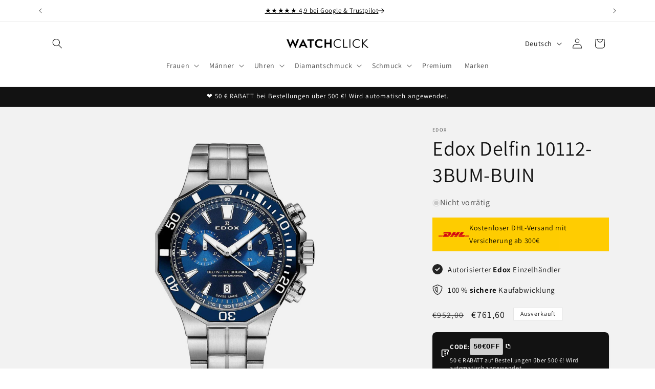

--- FILE ---
content_type: text/html; charset=utf-8
request_url: https://watchclick.com/de/products/mens-watch-edox-delfin-10112-3bum-buin
body_size: 72658
content:
<!doctype html>
<html class="no-js" lang="de">
  <head>
    <script id="pandectes-rules">
   /* PANDECTES-GDPR: DO NOT MODIFY AUTO GENERATED CODE OF THIS SCRIPT */
   
   window.PandectesSettings = {"store":{"id":72100806930,"plan":"plus","theme":"watch-click-dawn-shopify-theme/master","primaryLocale":"en","adminMode":false,"headless":false,"storefrontRootDomain":"","checkoutRootDomain":"","storefrontAccessToken":""},"tsPublished":1720433627,"declaration":{"showPurpose":false,"showProvider":false,"showDateGenerated":true},"language":{"languageMode":"Multilingual","fallbackLanguage":"en","languageDetection":"locale","languagesSupported":["hr","de"]},"texts":{"managed":{"headerText":{"de":"Wir respektieren deine Privatsphäre","en":"We respect your privacy","hr":"Poštujemo vašu privatnost"},"consentText":{"de":"Diese Website verwendet Cookies, um Ihnen das beste Erlebnis zu bieten.","en":"This website uses cookies to ensure you get the best experience.","hr":"Ova web stranica koristi kolačiće kako bi vam osigurala najbolje iskustvo."},"dismissButtonText":{"de":"Okay","en":"Ok","hr":"U redu"},"linkText":{"de":"Mehr erfahren","en":"Learn more","hr":"Saznajte više"},"imprintText":{"de":"Impressum","en":"Imprint","hr":"Otisak"},"preferencesButtonText":{"de":"Einstellungen","en":"Preferences","hr":"Postavke"},"allowButtonText":{"de":"Annehmen","en":"Accept","hr":"Prihvatiti"},"denyButtonText":{"de":"Ablehnen","en":"Decline","hr":"Odbiti"},"leaveSiteButtonText":{"de":"Diese Seite verlassen","en":"Leave this site","hr":"Napustite ovu stranicu"},"cookiePolicyText":{"de":"Cookie-Richtlinie","en":"Cookie policy","hr":"Politika kolačića"},"preferencesPopupTitleText":{"de":"Einwilligungseinstellungen verwalten","en":"Manage consent preferences","hr":"Upravljajte postavkama pristanka"},"preferencesPopupIntroText":{"de":"Wir verwenden Cookies, um die Funktionalität der Website zu optimieren, die Leistung zu analysieren und Ihnen ein personalisiertes Erlebnis zu bieten. Einige Cookies sind für den ordnungsgemäßen Betrieb der Website unerlässlich. Diese Cookies können nicht deaktiviert werden. In diesem Fenster können Sie Ihre Präferenzen für Cookies verwalten.","en":"We use cookies to optimize website functionality, analyze the performance, and provide personalized experience to you. Some cookies are essential to make the website operate and function correctly. Those cookies cannot be disabled. In this window you can manage your preference of cookies.","hr":"Koristimo kolačiće za optimiziranje funkcionalnosti web stranice, analizu izvedbe i pružanje prilagođenog iskustva za vas. Neki su kolačići bitni za pravilno funkcioniranje i funkcioniranje web stranice. Ti se kolačići ne mogu onemogućiti. U ovom prozoru možete upravljati svojim željama kolačića."},"preferencesPopupCloseButtonText":{"de":"Schließen","en":"Close","hr":"Zatvoriti"},"preferencesPopupAcceptAllButtonText":{"de":"Alles Akzeptieren","en":"Accept all","hr":"Prihvatiti sve"},"preferencesPopupRejectAllButtonText":{"de":"Alles ablehnen","en":"Reject all","hr":"Odbijte sve"},"preferencesPopupSaveButtonText":{"de":"Auswahl speichern","en":"Save preferences","hr":"Spremi postavke"},"accessSectionTitleText":{"de":"Datenübertragbarkeit","en":"Data portability","hr":"Prijenos podataka"},"accessSectionParagraphText":{"de":"Sie haben das Recht, jederzeit auf Ihre Daten zuzugreifen.","en":"You have the right to request access to your data at any time.","hr":"Imate pravo pristupiti svojim podacima u bilo kojem trenutku."},"rectificationSectionTitleText":{"de":"Datenberichtigung","en":"Data Rectification","hr":"Ispravljanje podataka"},"rectificationSectionParagraphText":{"de":"Sie haben das Recht, die Aktualisierung Ihrer Daten zu verlangen, wann immer Sie dies für angemessen halten.","en":"You have the right to request your data to be updated whenever you think it is appropriate.","hr":"Imate pravo zatražiti ažuriranje vaših podataka kad god mislite da je to prikladno."},"erasureSectionTitleText":{"de":"Recht auf Löschung","en":"Right to be forgotten","hr":"Pravo na zaborav"},"erasureSectionParagraphText":{"de":"Sie haben das Recht, die Löschung aller Ihrer Daten zu verlangen. Danach können Sie nicht mehr auf Ihr Konto zugreifen.","en":"You have the right to ask all your data to be erased. After that, you will no longer be able to access your account.","hr":"Imate pravo zatražiti brisanje svih svojih podataka. Nakon toga više nećete moći pristupiti svom računu."},"declIntroText":{"de":"Wir verwenden Cookies, um die Funktionalität der Website zu optimieren, die Leistung zu analysieren und Ihnen ein personalisiertes Erlebnis zu bieten. Einige Cookies sind für den ordnungsgemäßen Betrieb der Website unerlässlich. Diese Cookies können nicht deaktiviert werden. In diesem Fenster können Sie Ihre Präferenzen für Cookies verwalten.","en":"We use cookies to optimize website functionality, analyze the performance, and provide personalized experience to you. Some cookies are essential to make the website operate and function correctly. Those cookies cannot be disabled. In this window you can manage your preference of cookies.","hr":"Koristimo kolačiće za optimizaciju funkcionalnosti web stranice, analizu performansi i pružanje personaliziranog iskustva za vas. Neki su kolačići neophodni za ispravno funkcioniranje web stranice. Ti se kolačići ne mogu onemogućiti. U ovom prozoru možete upravljati svojim postavkama kolačića."}},"categories":{"strictlyNecessaryCookiesTitleText":{"de":"Unbedingt erforderlich","en":"Strictly necessary cookies","hr":"Strogo potrebni kolačići"},"functionalityCookiesTitleText":{"de":"Funktionale Cookies","en":"Functional cookies","hr":"Funkcionalni kolačići"},"performanceCookiesTitleText":{"de":"Performance-Cookies","en":"Performance cookies","hr":"Kolačići izvedbe"},"targetingCookiesTitleText":{"de":"Targeting-Cookies","en":"Targeting cookies","hr":"Ciljanje kolačića"},"unclassifiedCookiesTitleText":{"de":"Unklassifizierte Cookies","en":"Unclassified cookies","hr":"Nerazvrstani kolačići"},"strictlyNecessaryCookiesDescriptionText":{"de":"Diese Cookies sind unerlässlich, damit Sie sich auf der Website bewegen und ihre Funktionen nutzen können, z. B. den Zugriff auf sichere Bereiche der Website. Ohne diese Cookies kann die Website nicht richtig funktionieren.","en":"These cookies are essential in order to enable you to move around the website and use its features, such as accessing secure areas of the website. The website cannot function properly without these cookies.","hr":"Ovi su kolačići bitni kako bi vam omogućili kretanje po web stranici i korištenje njezinih značajki, poput pristupa sigurnim područjima web stranice. Web stranica ne može pravilno funkcionirati bez ovih kolačića."},"functionalityCookiesDescriptionText":{"de":"Diese Cookies ermöglichen es der Website, verbesserte Funktionalität und Personalisierung bereitzustellen. Sie können von uns oder von Drittanbietern gesetzt werden, deren Dienste wir auf unseren Seiten hinzugefügt haben. Wenn Sie diese Cookies nicht zulassen, funktionieren einige oder alle dieser Dienste möglicherweise nicht richtig.","en":"These cookies enable the site to provide enhanced functionality and personalisation. They may be set by us or by third party providers whose services we have added to our pages. If you do not allow these cookies then some or all of these services may not function properly.","hr":"Ovi kolačići omogućuju web stranici poboljšanu funkcionalnost i prilagodbu. Možemo ih postaviti mi ili pružatelji usluga treće strane čije smo usluge dodali na naše stranice. Ako ne dopustite ove kolačiće, neke ili sve ove usluge možda neće ispravno funkcionirati."},"performanceCookiesDescriptionText":{"de":"Diese Cookies ermöglichen es uns, die Leistung unserer Website zu überwachen und zu verbessern. Sie ermöglichen es uns beispielsweise, Besuche zu zählen, Verkehrsquellen zu identifizieren und zu sehen, welche Teile der Website am beliebtesten sind.","en":"These cookies enable us to monitor and improve the performance of our website. For example, they allow us to count visits, identify traffic sources and see which parts of the site are most popular.","hr":"Ovi kolačići omogućuju nam praćenje i poboljšanje performansi naše web stranice. Na primjer, omogućuju nam da brojimo posjete, identificiramo izvore prometa i vidimo koji su dijelovi web stranice najpopularniji."},"targetingCookiesDescriptionText":{"de":"Diese Cookies können von unseren Werbepartnern über unsere Website gesetzt werden. Sie können von diesen Unternehmen verwendet werden, um ein Profil Ihrer Interessen zu erstellen und Ihnen relevante Werbung auf anderen Websites anzuzeigen. Sie speichern keine direkten personenbezogenen Daten, sondern basieren auf der eindeutigen Identifizierung Ihres Browsers und Ihres Internetgeräts. Wenn Sie diese Cookies nicht zulassen, erleben Sie weniger zielgerichtete Werbung.","en":"These cookies may be set through our site by our advertising partners. They may be used by those companies to build a profile of your interests and show you relevant adverts on other sites.    They do not store directly personal information, but are based on uniquely identifying your browser and internet device. If you do not allow these cookies, you will experience less targeted advertising.","hr":"Ove kolačiće mogu postaviti naši oglašivački partneri putem naše web stranice. Te ih tvrtke mogu koristiti za izradu profila vaših interesa i prikazivanje relevantnih oglasa na drugim web stranicama. Ne pohranjuju izravno osobne podatke, već se temelje na jedinstvenoj identifikaciji vašeg preglednika i internetskog uređaja. Ako ne dopustite ove kolačiće, doživjet ćete manje ciljano oglašavanje."},"unclassifiedCookiesDescriptionText":{"de":"Unklassifizierte Cookies sind Cookies, die wir gerade zusammen mit den Anbietern einzelner Cookies klassifizieren.","en":"Unclassified cookies are cookies that we are in the process of classifying, together with the providers of individual cookies.","hr":"Nerazvrstani kolačići kolačići su koje trenutno obrađujemo zajedno s pružateljima pojedinačnih kolačića."}},"auto":{"declName":{"de":"Name","en":"Name","hr":"Ime"},"declPath":{"de":"Weg","en":"Path","hr":"Staza"},"declType":{"de":"Typ","en":"Type","hr":"Tip"},"declDomain":{"de":"Domain","en":"Domain","hr":"Domena"},"declPurpose":{"de":"Zweck","en":"Purpose","hr":"Svrha"},"declProvider":{"de":"Anbieter","en":"Provider","hr":"Pružatelj usluga"},"declRetention":{"de":"Speicherdauer","en":"Retention","hr":"Zadržavanje"},"declFirstParty":{"de":"Erstanbieter","en":"First-party","hr":"Prve strane "},"declThirdParty":{"de":"Drittanbieter","en":"Third-party","hr":"Treća strana"},"declSeconds":{"de":"Sekunden","en":"seconds","hr":"sekundi"},"declMinutes":{"de":"Minuten","en":"minutes","hr":"minuta"},"declHours":{"de":"Std.","en":"hours","hr":"sati"},"declDays":{"de":"Tage","en":"days","hr":"dana"},"declMonths":{"de":"Monate","en":"months","hr":"mjeseca"},"declYears":{"de":"Jahre","en":"years","hr":"godine"},"declSession":{"de":"Sitzung","en":"Session","hr":"Sjednica"},"cookiesDetailsText":{"de":"Cookie-Details","en":"Cookies details","hr":"Pojedinosti o kolačićima"},"preferencesPopupAlwaysAllowedText":{"de":"Immer erlaubt","en":"Always allowed","hr":"Uvijek dopušteno"},"submitButton":{"de":"einreichen","en":"Submit","hr":"podnijeti"},"submittingButton":{"de":"Senden...","en":"Submitting...","hr":"Slanje ..."},"cancelButton":{"de":"Abbrechen","en":"Cancel","hr":"Otkazati"},"guestsSupportInfoText":{"de":"Bitte loggen Sie sich mit Ihrem Kundenkonto ein, um fortzufahren.","en":"Please login with your customer account to further proceed.","hr":"Prijavite se sa svojim korisničkim računom za daljnji nastavak."},"guestsSupportEmailPlaceholder":{"de":"E-Mail-Addresse","en":"E-mail address","hr":"Email adresa"},"guestsSupportEmailValidationError":{"de":"Email ist ungültig","en":"Email is not valid","hr":"Email nije važeći"},"guestsSupportEmailSuccessTitle":{"de":"Vielen Dank für die Anfrage","en":"Thank you for your request","hr":"Hvala vam na vašem zahtjevu"},"guestsSupportEmailFailureTitle":{"de":"Ein Problem ist aufgetreten","en":"A problem occurred","hr":"Došlo je do problema"},"guestsSupportEmailSuccessMessage":{"de":"Wenn Sie als Kunde dieses Shops registriert sind, erhalten Sie in Kürze eine E-Mail mit Anweisungen zum weiteren Vorgehen.","en":"If you are registered as a customer of this store, you will soon receive an email with instructions on how to proceed.","hr":"Ako ste registrirani kao kupac ove trgovine, uskoro ćete dobiti e -poruku s uputama kako dalje."},"guestsSupportEmailFailureMessage":{"de":"Ihre Anfrage wurde nicht übermittelt. Bitte versuchen Sie es erneut und wenn das Problem weiterhin besteht, wenden Sie sich an den Shop-Inhaber, um Hilfe zu erhalten.","en":"Your request was not submitted. Please try again and if problem persists, contact store owner for assistance.","hr":"Vaš zahtjev nije poslan. Pokušajte ponovno i ako problem potraje, obratite se za pomoć vlasniku trgovine."},"confirmationSuccessTitle":{"de":"Ihre Anfrage wurde bestätigt","en":"Your request is verified","hr":"Vaš zahtjev je potvrđen"},"confirmationFailureTitle":{"de":"Ein Problem ist aufgetreten","en":"A problem occurred","hr":"Došlo je do problema"},"confirmationSuccessMessage":{"de":"Wir werden uns in Kürze zu Ihrem Anliegen bei Ihnen melden.","en":"We will soon get back to you as to your request.","hr":"Uskoro ćemo vam se javiti u vezi vašeg zahtjeva."},"confirmationFailureMessage":{"de":"Ihre Anfrage wurde nicht bestätigt. Bitte versuchen Sie es erneut und wenn das Problem weiterhin besteht, wenden Sie sich an den Ladenbesitzer, um Hilfe zu erhalten","en":"Your request was not verified. Please try again and if problem persists, contact store owner for assistance","hr":"Vaš zahtjev nije potvrđen. Pokušajte ponovno i ako problem potraje, obratite se za pomoć vlasniku trgovine"},"consentSectionTitleText":{"de":"Ihre Cookie-Einwilligung","en":"Your cookie consent","hr":"Vaš pristanak na kolačiće"},"consentSectionNoConsentText":{"de":"Sie haben der Cookie-Richtlinie dieser Website nicht zugestimmt.","en":"You have not consented to the cookies policy of this website.","hr":"Niste pristali na politiku kolačića ove web stranice."},"consentSectionConsentedText":{"de":"Sie haben der Cookie-Richtlinie dieser Website zugestimmt am","en":"You consented to the cookies policy of this website on","hr":"Pristali ste na politiku kolačića ove web stranice na"},"consentStatus":{"de":"Einwilligungspräferenz","en":"Consent preference","hr":"Preferencija pristanka"},"consentDate":{"de":"Zustimmungsdatum","en":"Consent date","hr":"Datum pristanka"},"consentId":{"de":"Einwilligungs-ID","en":"Consent ID","hr":"ID pristanka"},"consentSectionChangeConsentActionText":{"de":"Einwilligungspräferenz ändern","en":"Change consent preference","hr":"Promijeni preferenciju pristanka"},"accessSectionGDPRRequestsActionText":{"de":"Anfragen betroffener Personen","en":"Data subject requests","hr":"Zahtjevi ispitanika"},"accessSectionAccountInfoActionText":{"de":"persönliche Daten","en":"Personal data","hr":"Osobni podaci"},"accessSectionOrdersRecordsActionText":{"de":"Aufträge","en":"Orders","hr":"Narudžbe"},"accessSectionDownloadReportActionText":{"de":"Alle Daten anfordern","en":"Request export","hr":"Preuzmi sve"},"rectificationCommentPlaceholder":{"de":"Beschreiben Sie, was Sie aktualisieren möchten","en":"Describe what you want to be updated","hr":"Opišite što želite ažurirati"},"rectificationCommentValidationError":{"de":"Kommentar ist erforderlich","en":"Comment is required","hr":"Komentar je potreban"},"rectificationSectionEditAccountActionText":{"de":"Aktualisierung anfordern","en":"Request an update","hr":"Zatražite ažuriranje"},"erasureSectionRequestDeletionActionText":{"de":"Löschung personenbezogener Daten anfordern","en":"Request personal data deletion","hr":"Zatražite brisanje osobnih podataka"}}},"library":{"previewMode":false,"fadeInTimeout":0,"defaultBlocked":7,"showLink":true,"showImprintLink":false,"enabled":true,"cookie":{"name":"_pandectes_gdpr","expiryDays":365,"secure":true},"dismissOnScroll":false,"dismissOnWindowClick":false,"dismissOnTimeout":false,"palette":{"popup":{"background":"#FFFFFF","backgroundForCalculations":{"a":1,"b":255,"g":255,"r":255},"text":"#000000"},"button":{"background":"#000000","backgroundForCalculations":{"a":1,"b":0,"g":0,"r":0},"text":"#FFFFFF","textForCalculation":{"a":1,"b":255,"g":255,"r":255},"border":"transparent"}},"content":{"href":"https://watchclickshop.myshopify.com/policies/privacy-policy","imprintHref":"/","close":"&#10005;","target":"","logo":"<img class=\"cc-banner-logo\" height=\"40\" width=\"40\" src=\"https://cdn.shopify.com/s/files/1/0721/0080/6930/t/7/assets/pandectes-logo.png?v=1695729264\" alt=\"WatchClick\" />"},"window":"<div role=\"dialog\" aria-live=\"polite\" aria-label=\"cookieconsent\" aria-describedby=\"cookieconsent:desc\" id=\"pandectes-banner\" class=\"cc-window-wrapper cc-overlay-wrapper\"><div class=\"pd-cookie-banner-window cc-window {{classes}}\"><!--googleoff: all-->{{children}}<!--googleon: all--></div></div>","compliance":{"custom":"<div class=\"cc-compliance cc-highlight\">{{preferences}}{{allow}}</div>"},"type":"custom","layouts":{"basic":"{{logo}}{{header}}{{messagelink}}{{compliance}}"},"position":"overlay","theme":"classic","revokable":false,"animateRevokable":false,"revokableReset":false,"revokableLogoUrl":"https://cdn.shopify.com/s/files/1/0721/0080/6930/t/7/assets/pandectes-reopen-logo.png?v=1695729265","revokablePlacement":"top-left","revokableMarginHorizontal":15,"revokableMarginVertical":15,"static":false,"autoAttach":true,"hasTransition":true,"blacklistPage":[""]},"geolocation":{"brOnly":false,"caOnly":false,"euOnly":true,"jpOnly":false,"thOnly":false,"canadaOnly":false,"globalVisibility":false},"dsr":{"guestsSupport":false,"accessSectionDownloadReportAuto":false},"banner":{"resetTs":1679670057,"extraCss":"        .cc-banner-logo {max-width: 32em!important;}    @media(min-width: 768px) {.cc-window.cc-floating{max-width: 32em!important;width: 32em!important;}}    .cc-message, .pd-cookie-banner-window .cc-header, .cc-logo {text-align: left}    .cc-window-wrapper{z-index: 2147483647;-webkit-transition: opacity 1s ease;  transition: opacity 1s ease;}    .cc-window{z-index: 2147483647;font-family: inherit;}    .pd-cookie-banner-window .cc-header{font-family: inherit;}    .pd-cp-ui{font-family: inherit; background-color: #FFFFFF;color:#000000;}    button.pd-cp-btn, a.pd-cp-btn{background-color:#000000;color:#FFFFFF!important;}    input + .pd-cp-preferences-slider{background-color: rgba(0, 0, 0, 0.3)}    .pd-cp-scrolling-section::-webkit-scrollbar{background-color: rgba(0, 0, 0, 0.3)}    input:checked + .pd-cp-preferences-slider{background-color: rgba(0, 0, 0, 1)}    .pd-cp-scrolling-section::-webkit-scrollbar-thumb {background-color: rgba(0, 0, 0, 1)}    .pd-cp-ui-close{color:#000000;}    .pd-cp-preferences-slider:before{background-color: #FFFFFF}    .pd-cp-title:before {border-color: #000000!important}    .pd-cp-preferences-slider{background-color:#000000}    .pd-cp-toggle{color:#000000!important}    @media(max-width:699px) {.pd-cp-ui-close-top svg {fill: #000000}}    .pd-cp-toggle:hover,.pd-cp-toggle:visited,.pd-cp-toggle:active{color:#000000!important}    .pd-cookie-banner-window {box-shadow: 0 0 18px rgb(0 0 0 / 20%);}  .pd-cp-preferences-slider {display:block;}","customJavascript":null,"showPoweredBy":false,"hybridStrict":false,"cookiesBlockedByDefault":"7","isActive":true,"implicitSavePreferences":true,"cookieIcon":true,"blockBots":false,"showCookiesDetails":true,"hasTransition":true,"blockingPage":false,"showOnlyLandingPage":false,"leaveSiteUrl":"https://www.google.com","linkRespectStoreLang":false},"cookies":{"0":[{"name":"secure_customer_sig","domain":"watchclick.com","path":"/","provider":"Shopify","firstParty":true,"retention":"1 year(s)","expires":1,"unit":"declYears","purpose":{"de":"Wird im Zusammenhang mit dem Kundenlogin verwendet.","en":"Used in connection with customer login.","hr":"Koristi se u vezi s prijavom korisnika."}},{"name":"localization","domain":"watchclick.com","path":"/","provider":"Shopify","firstParty":true,"retention":"1 year(s)","expires":1,"unit":"declYears","purpose":{"de":"Lokalisierung von Shopify-Shops","en":"Shopify store localization","hr":"Shopify lokalizacija trgovine"}},{"name":"_tracking_consent","domain":".watchclick.com","path":"/","provider":"Shopify","firstParty":true,"retention":"1 year(s)","expires":1,"unit":"declYears","purpose":{"de":"Tracking-Einstellungen.","en":"Tracking preferences.","hr":"Postavke praćenja."}},{"name":"_cmp_a","domain":".watchclick.com","path":"/","provider":"Shopify","firstParty":true,"retention":"24 hour(s)","expires":24,"unit":"declHours","purpose":{"de":"Wird zum Verwalten der Datenschutzeinstellungen des Kunden verwendet.","en":"Used for managing customer privacy settings.","hr":"Koristi se za upravljanje postavkama privatnosti korisnika."}},{"name":"keep_alive","domain":"watchclick.com","path":"/","provider":"Shopify","firstParty":true,"retention":"30 minute(s)","expires":30,"unit":"declMinutes","purpose":{"de":"Wird im Zusammenhang mit der Käuferlokalisierung verwendet.","en":"Used in connection with buyer localization.","hr":"Koristi se u vezi s lokalizacijom kupca."}},{"name":"cart_sig","domain":"watchclick.com","path":"/","provider":"Shopify","firstParty":true,"retention":"14 day(s)","expires":14,"unit":"declDays","purpose":{"de":"Shopify-Analysen.","en":"Used in connection with checkout.","hr":"Shopify analitika."}},{"name":"_pandectes_gdpr","domain":"watchclick.com","path":"/","provider":"Pandectes","firstParty":true,"retention":"1 year(s)","expires":1,"unit":"declYears","purpose":{"de":"Wird für die Funktionalität des Cookies-Zustimmungsbanners verwendet.","en":"Used for the functionality of the cookies consent banner.","hr":"Koristi se za funkcionalnost bannera za pristanak na kolačiće."}},{"name":"_secure_session_id","domain":"watchclick.com","path":"/","provider":"Shopify","firstParty":true,"retention":"24 hour(s)","expires":24,"unit":"declHours","purpose":{"de":"Wird in Verbindung mit der Navigation durch eine Storefront verwendet.","en":"Used in connection with navigation through a storefront.","hr":"Koristi se u vezi s navigacijom kroz izlog."}}],"1":[],"2":[{"name":"_s","domain":".watchclick.com","path":"/","provider":"Shopify","firstParty":true,"retention":"30 minute(s)","expires":30,"unit":"declMinutes","purpose":{"de":"Shopify-Analysen.","en":"Shopify analytics.","hr":"Shopify analitika."}},{"name":"_y","domain":".watchclick.com","path":"/","provider":"Shopify","firstParty":true,"retention":"1 year(s)","expires":1,"unit":"declYears","purpose":{"de":"Shopify-Analysen.","en":"Shopify analytics.","hr":"Shopify analitika."}},{"name":"_shopify_y","domain":".watchclick.com","path":"/","provider":"Shopify","firstParty":true,"retention":"1 year(s)","expires":1,"unit":"declYears","purpose":{"de":"Shopify-Analysen.","en":"Shopify analytics.","hr":"Shopify analitika."}},{"name":"_orig_referrer","domain":".watchclick.com","path":"/","provider":"Shopify","firstParty":true,"retention":"14 day(s)","expires":14,"unit":"declDays","purpose":{"de":"Verfolgt Zielseiten.","en":"Tracks landing pages.","hr":"Prati odredišne stranice."}},{"name":"_shopify_s","domain":".watchclick.com","path":"/","provider":"Shopify","firstParty":true,"retention":"30 minute(s)","expires":30,"unit":"declMinutes","purpose":{"de":"Shopify-Analysen.","en":"Shopify analytics.","hr":"Shopify analitika."}},{"name":"_landing_page","domain":".watchclick.com","path":"/","provider":"Shopify","firstParty":true,"retention":"14 day(s)","expires":14,"unit":"declDays","purpose":{"de":"Verfolgt Zielseiten.","en":"Tracks landing pages.","hr":"Prati odredišne stranice."}},{"name":"_shopify_sa_p","domain":".watchclick.com","path":"/","provider":"Shopify","firstParty":true,"retention":"30 minute(s)","expires":30,"unit":"declMinutes","purpose":{"de":"Shopify-Analysen in Bezug auf Marketing und Empfehlungen.","en":"Shopify analytics relating to marketing & referrals.","hr":"Shopify analitika koja se odnosi na marketing i preporuke."}},{"name":"_shopify_sa_t","domain":".watchclick.com","path":"/","provider":"Shopify","firstParty":true,"retention":"30 minute(s)","expires":30,"unit":"declMinutes","purpose":{"de":"Shopify-Analysen in Bezug auf Marketing und Empfehlungen.","en":"Shopify analytics relating to marketing & referrals.","hr":"Shopify analitika koja se odnosi na marketing i preporuke."}},{"name":"_ga_FEBT94RQPH","domain":".watchclick.com","path":"/","provider":"Google","firstParty":true,"retention":"1 year(s)","expires":1,"unit":"declYears","purpose":{"en":"Cookie is set by Google Analytics with unknown functionality"}},{"name":"_ga","domain":".watchclick.com","path":"/","provider":"Google","firstParty":true,"retention":"1 year(s)","expires":1,"unit":"declYears","purpose":{"de":"Cookie wird von Google Analytics mit unbekannter Funktionalität gesetzt","en":"Cookie is set by Google Analytics with unknown functionality","hr":"Kolačić postavlja Google Analytics s nepoznatom funkcijom"}},{"name":"_clsk","domain":".watchclick.com","path":"/","provider":"Microsoft","firstParty":true,"retention":"24 hour(s)","expires":24,"unit":"declHours","purpose":{"de":"Wird von Microsoft Clarity verwendet, um eine eindeutige Benutzer-ID zu speichern.","en":"Used by Microsoft Clarity to store a unique user ID.\t","hr":"Koristi ga Microsoft Clarity za pohranu jedinstvenog ID-a korisnika."}},{"name":"_clck","domain":".watchclick.com","path":"/","provider":"Microsoft","firstParty":true,"retention":"1 year(s)","expires":1,"unit":"declYears","purpose":{"de":"Wird von Microsoft Clarity verwendet, um eine eindeutige Benutzer-ID zu speichern.","en":"Used by Microsoft Clarity to store a unique user ID.","hr":"Koristi ga Microsoft Clarity za pohranu jedinstvenog ID-a korisnika."}}],"4":[{"name":"__kla_id","domain":"watchclick.com","path":"/","provider":"Klaviyo","firstParty":true,"retention":"1 year(s)","expires":1,"unit":"declYears","purpose":{"de":"Verfolgt, wenn jemand durch eine Klaviyo-E-Mail auf Ihre Website klickt","en":"Tracks when someone clicks through a Klaviyo email to your website","hr":"Prati kada netko klikne putem e-pošte Klaviyo na vašu web stranicu"}},{"name":"_fbp","domain":".watchclick.com","path":"/","provider":"Facebook","firstParty":true,"retention":"90 day(s)","expires":90,"unit":"declDays","purpose":{"de":"Cookie wird von Facebook platziert, um Besuche auf Websites zu verfolgen.","en":"Cookie is placed by Facebook to track visits across websites.","hr":"Kolačić postavlja Facebook kako bi pratio posjete na web stranicama."}},{"name":"test_cookie","domain":".doubleclick.net","path":"/","provider":"Google","firstParty":true,"retention":"15 minute(s)","expires":15,"unit":"declMinutes","purpose":{"de":"Um die Aktionen der Besucher zu messen, nachdem sie sich durch eine Anzeige geklickt haben. Verfällt nach jedem Besuch.","en":"To measure the visitors’ actions after they click through from an advert. Expires after each visit.","hr":"Za mjerenje radnji posjetitelja nakon što kliknu na oglas. Istječe nakon svake posjete."}},{"name":"MUID","domain":".bing.com","path":"/","provider":"Microsoft","firstParty":true,"retention":"1 year(s)","expires":1,"unit":"declYears","purpose":{"de":"Cookie wird von Microsoft platziert, um Besuche auf Websites zu verfolgen.","en":"Cookie is placed by Microsoft to track visits across websites.","hr":"Kolačić postavlja Microsoft radi praćenja posjeta na web-mjestima."}},{"name":"MUID","domain":".clarity.ms","path":"/","provider":"Microsoft","firstParty":true,"retention":"1 year(s)","expires":1,"unit":"declYears","purpose":{"de":"Cookie wird von Microsoft platziert, um Besuche auf Websites zu verfolgen.","en":"Cookie is placed by Microsoft to track visits across websites.","hr":"Kolačić postavlja Microsoft radi praćenja posjeta na web-mjestima."}},{"name":"_gcl_au","domain":".watchclick.com","path":"/","provider":"Google","firstParty":true,"retention":"90 day(s)","expires":90,"unit":"declDays","purpose":{"de":"Cookie wird von Google Tag Manager platziert, um Conversions zu verfolgen.","en":"Cookie is placed by Google Tag Manager to track conversions.","hr":"Google Tag Manager postavlja kolačić za praćenje konverzija."}},{"name":"IDE","domain":".doubleclick.net","path":"/","provider":"Google","firstParty":true,"retention":"1 year(s)","expires":1,"unit":"declYears","purpose":{"de":"Um die Aktionen der Besucher zu messen, nachdem sie sich durch eine Anzeige geklickt haben. Verfällt nach 1 Jahr.","en":"To measure the visitors’ actions after they click through from an advert. Expires after 1 year.","hr":"Za mjerenje radnji posjetitelja nakon što kliknu na oglas. Istječe nakon 1 godine."}}],"8":[{"name":"landingPage","domain":"watchclick.com","path":"/","provider":"Unknown","firstParty":true,"retention":"Session","expires":-1681733778,"unit":"declSeconds","purpose":{"en":""}},{"name":"logState","domain":"watchclick.com","path":"/","provider":"Unknown","firstParty":true,"retention":"Session","expires":-1681733778,"unit":"declSeconds","purpose":{"en":""}},{"name":"CLID","domain":"www.clarity.ms","path":"/","provider":"Unknown","firstParty":true,"retention":"1 year(s)","expires":1,"unit":"declYears","purpose":{"en":""}},{"name":"MR","domain":".c.bing.com","path":"/","provider":"Unknown","firstParty":true,"retention":"7 day(s)","expires":7,"unit":"declDays","purpose":{"en":""}},{"name":"SM","domain":".c.clarity.ms","path":"/","provider":"Unknown","firstParty":true,"retention":"Session","expires":-1682412299,"unit":"declSeconds","purpose":{"en":""}},{"name":"MR","domain":".c.clarity.ms","path":"/","provider":"Unknown","firstParty":true,"retention":"7 day(s)","expires":7,"unit":"declDays","purpose":{"en":""}},{"name":"SRM_B","domain":".c.bing.com","path":"/","provider":"Unknown","firstParty":true,"retention":"1 year(s)","expires":1,"unit":"declYears","purpose":{"en":""}},{"name":"ANONCHK","domain":".c.clarity.ms","path":"/","provider":"Unknown","firstParty":true,"retention":"10 minute(s)","expires":10,"unit":"declMinutes","purpose":{"en":""}}]},"blocker":{"isActive":false,"googleConsentMode":{"id":"","analyticsId":"","adwordsId":"","isActive":false,"adStorageCategory":4,"analyticsStorageCategory":2,"personalizationStorageCategory":1,"functionalityStorageCategory":1,"customEvent":true,"securityStorageCategory":0,"redactData":true,"urlPassthrough":false,"dataLayerProperty":"dataLayer","waitForUpdate":0,"useNativeChannel":false},"facebookPixel":{"id":"","isActive":false,"ldu":false},"rakuten":{"isActive":false,"cmp":false,"ccpa":false},"klaviyoIsActive":false,"gpcIsActive":true,"defaultBlocked":7,"patterns":{"whiteList":[],"blackList":{"1":[],"2":[],"4":[],"8":[]},"iframesWhiteList":[],"iframesBlackList":{"1":[],"2":[],"4":[],"8":[]},"beaconsWhiteList":[],"beaconsBlackList":{"1":[],"2":[],"4":[],"8":[]}}}}
   
   !function(){"use strict";window.PandectesRules=window.PandectesRules||{},window.PandectesRules.manualBlacklist={1:[],2:[],4:[]},window.PandectesRules.blacklistedIFrames={1:[],2:[],4:[]},window.PandectesRules.blacklistedCss={1:[],2:[],4:[]},window.PandectesRules.blacklistedBeacons={1:[],2:[],4:[]};var e="javascript/blocked";function t(e){return new RegExp(e.replace(/[/\\.+?$()]/g,"\\$&").replace("*","(.*)"))}var n=function(e){var t=arguments.length>1&&void 0!==arguments[1]?arguments[1]:"log";new URLSearchParams(window.location.search).get("log")&&console[t]("PandectesRules: ".concat(e))};function a(e){var t=document.createElement("script");t.async=!0,t.src=e,document.head.appendChild(t)}function r(e,t){var n=Object.keys(e);if(Object.getOwnPropertySymbols){var a=Object.getOwnPropertySymbols(e);t&&(a=a.filter((function(t){return Object.getOwnPropertyDescriptor(e,t).enumerable}))),n.push.apply(n,a)}return n}function o(e){for(var t=1;t<arguments.length;t++){var n=null!=arguments[t]?arguments[t]:{};t%2?r(Object(n),!0).forEach((function(t){c(e,t,n[t])})):Object.getOwnPropertyDescriptors?Object.defineProperties(e,Object.getOwnPropertyDescriptors(n)):r(Object(n)).forEach((function(t){Object.defineProperty(e,t,Object.getOwnPropertyDescriptor(n,t))}))}return e}function i(e){var t=function(e,t){if("object"!=typeof e||!e)return e;var n=e[Symbol.toPrimitive];if(void 0!==n){var a=n.call(e,t||"default");if("object"!=typeof a)return a;throw new TypeError("@@toPrimitive must return a primitive value.")}return("string"===t?String:Number)(e)}(e,"string");return"symbol"==typeof t?t:t+""}function c(e,t,n){return(t=i(t))in e?Object.defineProperty(e,t,{value:n,enumerable:!0,configurable:!0,writable:!0}):e[t]=n,e}function s(e,t){return function(e){if(Array.isArray(e))return e}(e)||function(e,t){var n=null==e?null:"undefined"!=typeof Symbol&&e[Symbol.iterator]||e["@@iterator"];if(null!=n){var a,r,o,i,c=[],s=!0,l=!1;try{if(o=(n=n.call(e)).next,0===t){if(Object(n)!==n)return;s=!1}else for(;!(s=(a=o.call(n)).done)&&(c.push(a.value),c.length!==t);s=!0);}catch(e){l=!0,r=e}finally{try{if(!s&&null!=n.return&&(i=n.return(),Object(i)!==i))return}finally{if(l)throw r}}return c}}(e,t)||d(e,t)||function(){throw new TypeError("Invalid attempt to destructure non-iterable instance.\nIn order to be iterable, non-array objects must have a [Symbol.iterator]() method.")}()}function l(e){return function(e){if(Array.isArray(e))return u(e)}(e)||function(e){if("undefined"!=typeof Symbol&&null!=e[Symbol.iterator]||null!=e["@@iterator"])return Array.from(e)}(e)||d(e)||function(){throw new TypeError("Invalid attempt to spread non-iterable instance.\nIn order to be iterable, non-array objects must have a [Symbol.iterator]() method.")}()}function d(e,t){if(e){if("string"==typeof e)return u(e,t);var n=Object.prototype.toString.call(e).slice(8,-1);return"Object"===n&&e.constructor&&(n=e.constructor.name),"Map"===n||"Set"===n?Array.from(e):"Arguments"===n||/^(?:Ui|I)nt(?:8|16|32)(?:Clamped)?Array$/.test(n)?u(e,t):void 0}}function u(e,t){(null==t||t>e.length)&&(t=e.length);for(var n=0,a=new Array(t);n<t;n++)a[n]=e[n];return a}var f=window.PandectesRulesSettings||window.PandectesSettings,g=!(void 0===window.dataLayer||!Array.isArray(window.dataLayer)||!window.dataLayer.some((function(e){return"pandectes_full_scan"===e.event}))),p=function(){var e,t=arguments.length>0&&void 0!==arguments[0]?arguments[0]:"_pandectes_gdpr",n=("; "+document.cookie).split("; "+t+"=");if(n.length<2)e={};else{var a=n.pop().split(";");e=window.atob(a.shift())}var r=function(e){try{return JSON.parse(e)}catch(e){return!1}}(e);return!1!==r?r:e}(),y=f.banner.isActive,h=f.blocker,v=h.defaultBlocked,w=h.patterns,m=p&&null!==p.preferences&&void 0!==p.preferences?p.preferences:null,b=g?0:y?null===m?v:m:0,k={1:!(1&b),2:!(2&b),4:!(4&b)},_=w.blackList,S=w.whiteList,L=w.iframesBlackList,C=w.iframesWhiteList,A=w.beaconsBlackList,P=w.beaconsWhiteList,O={blackList:[],whiteList:[],iframesBlackList:{1:[],2:[],4:[],8:[]},iframesWhiteList:[],beaconsBlackList:{1:[],2:[],4:[],8:[]},beaconsWhiteList:[]};[1,2,4].map((function(e){var n;k[e]||((n=O.blackList).push.apply(n,l(_[e].length?_[e].map(t):[])),O.iframesBlackList[e]=L[e].length?L[e].map(t):[],O.beaconsBlackList[e]=A[e].length?A[e].map(t):[])})),O.whiteList=S.length?S.map(t):[],O.iframesWhiteList=C.length?C.map(t):[],O.beaconsWhiteList=P.length?P.map(t):[];var E={scripts:[],iframes:{1:[],2:[],4:[]},beacons:{1:[],2:[],4:[]},css:{1:[],2:[],4:[]}},B=function(t,n){return t&&(!n||n!==e)&&(!O.blackList||O.blackList.some((function(e){return e.test(t)})))&&(!O.whiteList||O.whiteList.every((function(e){return!e.test(t)})))},I=function(e,t){var n=O.iframesBlackList[t],a=O.iframesWhiteList;return e&&(!n||n.some((function(t){return t.test(e)})))&&(!a||a.every((function(t){return!t.test(e)})))},j=function(e,t){var n=O.beaconsBlackList[t],a=O.beaconsWhiteList;return e&&(!n||n.some((function(t){return t.test(e)})))&&(!a||a.every((function(t){return!t.test(e)})))},R=new MutationObserver((function(e){for(var t=0;t<e.length;t++)for(var n=e[t].addedNodes,a=0;a<n.length;a++){var r=n[a],o=r.dataset&&r.dataset.cookiecategory;if(1===r.nodeType&&"LINK"===r.tagName){var i=r.dataset&&r.dataset.href;if(i&&o)switch(o){case"functionality":case"C0001":E.css[1].push(i);break;case"performance":case"C0002":E.css[2].push(i);break;case"targeting":case"C0003":E.css[4].push(i)}}}})),T=new MutationObserver((function(t){for(var a=0;a<t.length;a++)for(var r=t[a].addedNodes,o=function(){var t=r[i],a=t.src||t.dataset&&t.dataset.src,o=t.dataset&&t.dataset.cookiecategory;if(1===t.nodeType&&"IFRAME"===t.tagName){if(a){var c=!1;I(a,1)||"functionality"===o||"C0001"===o?(c=!0,E.iframes[1].push(a)):I(a,2)||"performance"===o||"C0002"===o?(c=!0,E.iframes[2].push(a)):(I(a,4)||"targeting"===o||"C0003"===o)&&(c=!0,E.iframes[4].push(a)),c&&(t.removeAttribute("src"),t.setAttribute("data-src",a))}}else if(1===t.nodeType&&"IMG"===t.tagName){if(a){var s=!1;j(a,1)?(s=!0,E.beacons[1].push(a)):j(a,2)?(s=!0,E.beacons[2].push(a)):j(a,4)&&(s=!0,E.beacons[4].push(a)),s&&(t.removeAttribute("src"),t.setAttribute("data-src",a))}}else if(1===t.nodeType&&"SCRIPT"===t.tagName){var l=t.type,d=!1;if(B(a,l)?(n("rule blocked: ".concat(a)),d=!0):a&&o?n("manually blocked @ ".concat(o,": ").concat(a)):o&&n("manually blocked @ ".concat(o,": inline code")),d){E.scripts.push([t,l]),t.type=e;t.addEventListener("beforescriptexecute",(function n(a){t.getAttribute("type")===e&&a.preventDefault(),t.removeEventListener("beforescriptexecute",n)})),t.parentElement&&t.parentElement.removeChild(t)}}},i=0;i<r.length;i++)o()})),D=document.createElement,N={src:Object.getOwnPropertyDescriptor(HTMLScriptElement.prototype,"src"),type:Object.getOwnPropertyDescriptor(HTMLScriptElement.prototype,"type")};window.PandectesRules.unblockCss=function(e){var t=E.css[e]||[];t.length&&n("Unblocking CSS for ".concat(e)),t.forEach((function(e){var t=document.querySelector('link[data-href^="'.concat(e,'"]'));t.removeAttribute("data-href"),t.href=e})),E.css[e]=[]},window.PandectesRules.unblockIFrames=function(e){var t=E.iframes[e]||[];t.length&&n("Unblocking IFrames for ".concat(e)),O.iframesBlackList[e]=[],t.forEach((function(e){var t=document.querySelector('iframe[data-src^="'.concat(e,'"]'));t.removeAttribute("data-src"),t.src=e})),E.iframes[e]=[]},window.PandectesRules.unblockBeacons=function(e){var t=E.beacons[e]||[];t.length&&n("Unblocking Beacons for ".concat(e)),O.beaconsBlackList[e]=[],t.forEach((function(e){var t=document.querySelector('img[data-src^="'.concat(e,'"]'));t.removeAttribute("data-src"),t.src=e})),E.beacons[e]=[]},window.PandectesRules.unblockInlineScripts=function(e){var t=1===e?"functionality":2===e?"performance":"targeting",a=document.querySelectorAll('script[type="javascript/blocked"][data-cookiecategory="'.concat(t,'"]'));n("unblockInlineScripts: ".concat(a.length," in ").concat(t)),a.forEach((function(e){var t=document.createElement("script");t.type="text/javascript",e.hasAttribute("src")?t.src=e.getAttribute("src"):t.textContent=e.textContent,document.head.appendChild(t),e.parentNode.removeChild(e)}))},window.PandectesRules.unblockInlineCss=function(e){var t=1===e?"functionality":2===e?"performance":"targeting",a=document.querySelectorAll('link[data-cookiecategory="'.concat(t,'"]'));n("unblockInlineCss: ".concat(a.length," in ").concat(t)),a.forEach((function(e){e.href=e.getAttribute("data-href")}))},window.PandectesRules.unblock=function(e){e.length<1?(O.blackList=[],O.whiteList=[],O.iframesBlackList=[],O.iframesWhiteList=[]):(O.blackList&&(O.blackList=O.blackList.filter((function(t){return e.every((function(e){return"string"==typeof e?!t.test(e):e instanceof RegExp?t.toString()!==e.toString():void 0}))}))),O.whiteList&&(O.whiteList=[].concat(l(O.whiteList),l(e.map((function(e){if("string"==typeof e){var n=".*"+t(e)+".*";if(O.whiteList.every((function(e){return e.toString()!==n.toString()})))return new RegExp(n)}else if(e instanceof RegExp&&O.whiteList.every((function(t){return t.toString()!==e.toString()})))return e;return null})).filter(Boolean)))));var a=0;l(E.scripts).forEach((function(e,t){var n=s(e,2),r=n[0],o=n[1];if(function(e){var t=e.getAttribute("src");return O.blackList&&O.blackList.every((function(e){return!e.test(t)}))||O.whiteList&&O.whiteList.some((function(e){return e.test(t)}))}(r)){for(var i=document.createElement("script"),c=0;c<r.attributes.length;c++){var l=r.attributes[c];"src"!==l.name&&"type"!==l.name&&i.setAttribute(l.name,r.attributes[c].value)}i.setAttribute("src",r.src),i.setAttribute("type",o||"application/javascript"),document.head.appendChild(i),E.scripts.splice(t-a,1),a++}})),0==O.blackList.length&&0===O.iframesBlackList[1].length&&0===O.iframesBlackList[2].length&&0===O.iframesBlackList[4].length&&0===O.beaconsBlackList[1].length&&0===O.beaconsBlackList[2].length&&0===O.beaconsBlackList[4].length&&(n("Disconnecting observers"),T.disconnect(),R.disconnect())};var x=f.store,M=x.adminMode,U=x.headless,z=x.storefrontRootDomain,F=x.checkoutRootDomain,W=x.storefrontAccessToken,H=f.banner.isActive,q=f.blocker.defaultBlocked;H&&function(e){if(window.Shopify&&window.Shopify.customerPrivacy)e();else{var t=null;window.Shopify&&window.Shopify.loadFeatures&&window.Shopify.trackingConsent?e():t=setInterval((function(){window.Shopify&&window.Shopify.loadFeatures&&(clearInterval(t),window.Shopify.loadFeatures([{name:"consent-tracking-api",version:"0.1"}],(function(t){t?n("Shopify.customerPrivacy API - failed to load"):(n("shouldShowBanner() -> ".concat(window.Shopify.trackingConsent.shouldShowBanner()," | saleOfDataRegion() -> ").concat(window.Shopify.trackingConsent.saleOfDataRegion())),e())})))}),10)}}((function(){!function(){var e=window.Shopify.trackingConsent;if(!1!==e.shouldShowBanner()||null!==m||7!==q)try{var t=M&&!(window.Shopify&&window.Shopify.AdminBarInjector),a={preferences:!(1&b)||g||t,analytics:!(2&b)||g||t,marketing:!(4&b)||g||t};U&&(a.headlessStorefront=!0,a.storefrontRootDomain=null!=z&&z.length?z:window.location.hostname,a.checkoutRootDomain=null!=F&&F.length?F:"checkout.".concat(window.location.hostname),a.storefrontAccessToken=null!=W&&W.length?W:""),e.firstPartyMarketingAllowed()===a.marketing&&e.analyticsProcessingAllowed()===a.analytics&&e.preferencesProcessingAllowed()===a.preferences||e.setTrackingConsent(a,(function(e){e&&e.error?n("Shopify.customerPrivacy API - failed to setTrackingConsent"):n("setTrackingConsent(".concat(JSON.stringify(a),")"))}))}catch(e){n("Shopify.customerPrivacy API - exception")}}(),function(){if(U){var e=window.Shopify.trackingConsent,t=e.currentVisitorConsent();if(navigator.globalPrivacyControl&&""===t.sale_of_data){var a={sale_of_data:!1,headlessStorefront:!0};a.storefrontRootDomain=null!=z&&z.length?z:window.location.hostname,a.checkoutRootDomain=null!=F&&F.length?F:"checkout.".concat(window.location.hostname),a.storefrontAccessToken=null!=W&&W.length?W:"",e.setTrackingConsent(a,(function(e){e&&e.error?n("Shopify.customerPrivacy API - failed to setTrackingConsent({".concat(JSON.stringify(a),")")):n("setTrackingConsent(".concat(JSON.stringify(a),")"))}))}}}()}));var G=["AT","BE","BG","HR","CY","CZ","DK","EE","FI","FR","DE","GR","HU","IE","IT","LV","LT","LU","MT","NL","PL","PT","RO","SK","SI","ES","SE","GB","LI","NO","IS"],J=f.banner,V=J.isActive,K=J.hybridStrict,$=f.geolocation,Y=$.caOnly,Z=void 0!==Y&&Y,Q=$.euOnly,X=void 0!==Q&&Q,ee=$.brOnly,te=void 0!==ee&&ee,ne=$.jpOnly,ae=void 0!==ne&&ne,re=$.thOnly,oe=void 0!==re&&re,ie=$.chOnly,ce=void 0!==ie&&ie,se=$.zaOnly,le=void 0!==se&&se,de=$.canadaOnly,ue=void 0!==de&&de,fe=$.globalVisibility,ge=void 0===fe||fe,pe=f.blocker,ye=pe.defaultBlocked,he=void 0===ye?7:ye,ve=pe.googleConsentMode,we=ve.isActive,me=ve.customEvent,be=ve.id,ke=void 0===be?"":be,_e=ve.analyticsId,Se=void 0===_e?"":_e,Le=ve.adwordsId,Ce=void 0===Le?"":Le,Ae=ve.redactData,Pe=ve.urlPassthrough,Oe=ve.adStorageCategory,Ee=ve.analyticsStorageCategory,Be=ve.functionalityStorageCategory,Ie=ve.personalizationStorageCategory,je=ve.securityStorageCategory,Re=ve.dataLayerProperty,Te=void 0===Re?"dataLayer":Re,De=ve.waitForUpdate,Ne=void 0===De?0:De,xe=ve.useNativeChannel,Me=void 0!==xe&&xe;function Ue(){window[Te].push(arguments)}window[Te]=window[Te]||[];var ze,Fe,We={hasInitialized:!1,useNativeChannel:!1,ads_data_redaction:!1,url_passthrough:!1,data_layer_property:"dataLayer",storage:{ad_storage:"granted",ad_user_data:"granted",ad_personalization:"granted",analytics_storage:"granted",functionality_storage:"granted",personalization_storage:"granted",security_storage:"granted"}};if(V&&we){var He=he&Oe?"denied":"granted",qe=he&Ee?"denied":"granted",Ge=he&Be?"denied":"granted",Je=he&Ie?"denied":"granted",Ve=he&je?"denied":"granted";We.hasInitialized=!0,We.useNativeChannel=Me,We.url_passthrough=Pe,We.ads_data_redaction="denied"===He&&Ae,We.storage.ad_storage=He,We.storage.ad_user_data=He,We.storage.ad_personalization=He,We.storage.analytics_storage=qe,We.storage.functionality_storage=Ge,We.storage.personalization_storage=Je,We.storage.security_storage=Ve,We.data_layer_property=Te||"dataLayer",We.ads_data_redaction&&Ue("set","ads_data_redaction",We.ads_data_redaction),We.url_passthrough&&Ue("set","url_passthrough",We.url_passthrough),function(){!1===Me?console.log("Pandectes: Google Consent Mode (av2)"):console.log("Pandectes: Google Consent Mode (av2nc)");var e=b!==he?{wait_for_update:Ne||500}:Ne?{wait_for_update:Ne}:{};ge&&!K?Ue("consent","default",o(o({},We.storage),e)):(Ue("consent","default",o(o(o({},We.storage),e),{},{region:[].concat(l(X||K?G:[]),l(Z&&!K?["US-CA","US-VA","US-CT","US-UT","US-CO"]:[]),l(te&&!K?["BR"]:[]),l(ae&&!K?["JP"]:[]),l(ue&&!K?["CA"]:[]),l(oe&&!K?["TH"]:[]),l(ce&&!K?["CH"]:[]),l(le&&!K?["ZA"]:[]))})),Ue("consent","default",{ad_storage:"granted",ad_user_data:"granted",ad_personalization:"granted",analytics_storage:"granted",functionality_storage:"granted",personalization_storage:"granted",security_storage:"granted"}));if(null!==m){var t=b&Oe?"denied":"granted",n=b&Ee?"denied":"granted",r=b&Be?"denied":"granted",i=b&Ie?"denied":"granted",c=b&je?"denied":"granted";We.storage.ad_storage=t,We.storage.ad_user_data=t,We.storage.ad_personalization=t,We.storage.analytics_storage=n,We.storage.functionality_storage=r,We.storage.personalization_storage=i,We.storage.security_storage=c,Ue("consent","update",We.storage)}(ke.length||Se.length||Ce.length)&&(window[We.data_layer_property].push({"pandectes.start":(new Date).getTime(),event:"pandectes-rules.min.js"}),(Se.length||Ce.length)&&Ue("js",new Date));var s="https://www.googletagmanager.com";if(ke.length){var d=ke.split(",");window[We.data_layer_property].push({"gtm.start":(new Date).getTime(),event:"gtm.js"});for(var u=0;u<d.length;u++){var f="dataLayer"!==We.data_layer_property?"&l=".concat(We.data_layer_property):"";a("".concat(s,"/gtm.js?id=").concat(d[u].trim()).concat(f))}}if(Se.length)for(var g=Se.split(","),p=0;p<g.length;p++){var y=g[p].trim();y.length&&(a("".concat(s,"/gtag/js?id=").concat(y)),Ue("config",y,{send_page_view:!1}))}if(Ce.length)for(var h=Ce.split(","),v=0;v<h.length;v++){var w=h[v].trim();w.length&&(a("".concat(s,"/gtag/js?id=").concat(w)),Ue("config",w,{allow_enhanced_conversions:!0}))}}()}V&&me&&(Fe=7===(ze=b)?"deny":0===ze?"allow":"mixed",window[Te].push({event:"Pandectes_Consent_Update",pandectes_status:Fe,pandectes_categories:{C0000:"allow",C0001:k[1]?"allow":"deny",C0002:k[2]?"allow":"deny",C0003:k[4]?"allow":"deny"}}));var Ke=f.blocker,$e=Ke.klaviyoIsActive,Ye=Ke.googleConsentMode.adStorageCategory;$e&&window.addEventListener("PandectesEvent_OnConsent",(function(e){var t=e.detail.preferences;if(null!=t){var n=t&Ye?"denied":"granted";void 0!==window.klaviyo&&window.klaviyo.isIdentified()&&window.klaviyo.push(["identify",{ad_personalization:n,ad_user_data:n}])}})),f.banner.revokableTrigger&&window.addEventListener("PandectesEvent_OnInitialize",(function(){document.querySelectorAll('[href*="#reopenBanner"]').forEach((function(e){e.onclick=function(e){e.preventDefault(),window.Pandectes.fn.revokeConsent()}}))})),window.PandectesRules.gcm=We;var Ze=f.banner.isActive,Qe=f.blocker.isActive;n("Prefs: ".concat(b," | Banner: ").concat(Ze?"on":"off"," | Blocker: ").concat(Qe?"on":"off"));var Xe=null===m&&/\/checkouts\//.test(window.location.pathname);0!==b&&!1===g&&Qe&&!Xe&&(n("Blocker will execute"),document.createElement=function(){for(var t=arguments.length,n=new Array(t),a=0;a<t;a++)n[a]=arguments[a];if("script"!==n[0].toLowerCase())return D.bind?D.bind(document).apply(void 0,n):D;var r=D.bind(document).apply(void 0,n);try{Object.defineProperties(r,{src:o(o({},N.src),{},{set:function(t){B(t,r.type)&&N.type.set.call(this,e),N.src.set.call(this,t)}}),type:o(o({},N.type),{},{get:function(){var t=N.type.get.call(this);return t===e||B(this.src,t)?null:t},set:function(t){var n=B(r.src,r.type)?e:t;N.type.set.call(this,n)}})}),r.setAttribute=function(t,n){if("type"===t){var a=B(r.src,r.type)?e:n;N.type.set.call(r,a)}else"src"===t?(B(n,r.type)&&N.type.set.call(r,e),N.src.set.call(r,n)):HTMLScriptElement.prototype.setAttribute.call(r,t,n)}}catch(e){console.warn("Yett: unable to prevent script execution for script src ",r.src,".\n",'A likely cause would be because you are using a third-party browser extension that monkey patches the "document.createElement" function.')}return r},T.observe(document.documentElement,{childList:!0,subtree:!0}),R.observe(document.documentElement,{childList:!0,subtree:!0}))}();

</script>
    <meta charset="utf-8">
    <meta http-equiv="X-UA-Compatible" content="IE=edge">
    <meta name="viewport" content="width=device-width,initial-scale=1">
    <meta name="theme-color" content="">
    <link rel="canonical" href="https://watchclick.com/de/products/mens-watch-edox-delfin-10112-3bum-buin">

    <!-- Google Tag Manager -->
    <!-- <script>(function(w,d,s,l,i){w[l]=w[l]||[];w[l].push({'gtm.start':new Date().getTime(),event:'gtm.js'});var f=d.getElementsByTagName(s)[0],j=d.createElement(s),dl=l!='dataLayer'?'&l='+l:'';j.async=true;j.src='https://www.googletagmanager.com/gtm.js?id='+i+dl;f.parentNode.insertBefore(j,f);})(window,document,'script','dataLayer','GTM-WK9K8M3');</script> -->
    <!-- End Google Tag Manager --><link
        rel="icon"
        type="image/png"
        href="//watchclick.com/cdn/shop/files/favicon.png?crop=center&height=32&v=1677151934&width=32"><link
        rel="preconnect"
        href="https://fonts.shopifycdn.com"
        crossorigin><title>
      Edox Delfin Herrenuhr (10112-3BUM-BUIN)

        &ndash; WatchClick</title>

    
      <meta name="description" content="Entdecken Sie die Edox Delfin 10112-3BUM-BUIN herrenuhr. Edox ist eine echte Garantie für Stil. Internationale Garantie ✓ Einfache Rücksendung ✓ Schneller und sicherer Versand.">
    

    

<meta property="og:site_name" content="WatchClick">
<meta property="og:url" content="https://watchclick.com/de/products/mens-watch-edox-delfin-10112-3bum-buin">
<meta property="og:title" content="Edox Delfin Herrenuhr (10112-3BUM-BUIN)">
<meta property="og:type" content="product">
<meta property="og:description" content="Entdecken Sie die Edox Delfin 10112-3BUM-BUIN herrenuhr. Edox ist eine echte Garantie für Stil. Internationale Garantie ✓ Einfache Rücksendung ✓ Schneller und sicherer Versand."><meta property="og:image" content="http://watchclick.com/cdn/shop/files/10112-3BUM-BUIN_1_EDOX.jpg?v=1744191580">
  <meta property="og:image:secure_url" content="https://watchclick.com/cdn/shop/files/10112-3BUM-BUIN_1_EDOX.jpg?v=1744191580">
  <meta property="og:image:width" content="1300">
  <meta property="og:image:height" content="1300"><meta property="og:price:amount" content="761,60">
  <meta property="og:price:currency" content="EUR"><meta name="twitter:card" content="summary_large_image">
<meta name="twitter:title" content="Edox Delfin Herrenuhr (10112-3BUM-BUIN)">
<meta name="twitter:description" content="Entdecken Sie die Edox Delfin 10112-3BUM-BUIN herrenuhr. Edox ist eine echte Garantie für Stil. Internationale Garantie ✓ Einfache Rücksendung ✓ Schneller und sicherer Versand.">


    <script src="//watchclick.com/cdn/shop/t/7/assets/constants.js?v=58251544750838685771695117635" defer="defer"></script>
    <script src="//watchclick.com/cdn/shop/t/7/assets/pubsub.js?v=158357773527763999511695117636" defer="defer"></script>
    <script src="//watchclick.com/cdn/shop/t/7/assets/global.js?v=113367515774722599301695117635" defer="defer"></script><script src="//watchclick.com/cdn/shop/t/7/assets/animations.js?v=88693664871331136111695117631" defer="defer"></script><script src="//watchclick.com/cdn/shop/t/7/assets/swiper-bundle.js?v=32149202574165563671720502949" defer="defer"></script>
    <script src="//watchclick.com/cdn/shop/t/7/assets/swiper-bundle.min.js?v=103002418571436893271720502918" defer="defer"></script>
    <script src="//watchclick.com/cdn/shop/t/7/assets/custom.js?v=111603181540343972631723195251" defer="defer"></script>

    <!-- Include Tippy.js CSS and JS -->
    <link rel="stylesheet" href="https://unpkg.com/tippy.js@6/dist/tippy.css">
    <script src="https://unpkg.com/@popperjs/core@2" defer="defer"></script>
    <script src="https://unpkg.com/tippy.js@6" defer="defer"></script>


    <script>window.performance && window.performance.mark && window.performance.mark('shopify.content_for_header.start');</script><meta id="shopify-digital-wallet" name="shopify-digital-wallet" content="/72100806930/digital_wallets/dialog">
<meta name="shopify-checkout-api-token" content="e1018b38044b75b6cc23f39bc3c2f913">
<meta id="in-context-paypal-metadata" data-shop-id="72100806930" data-venmo-supported="false" data-environment="production" data-locale="de_DE" data-paypal-v4="true" data-currency="EUR">
<link rel="alternate" hreflang="x-default" href="https://watchclick.com/products/mens-watch-edox-delfin-10112-3bum-buin">
<link rel="alternate" hreflang="en" href="https://watchclick.com/products/mens-watch-edox-delfin-10112-3bum-buin">
<link rel="alternate" hreflang="de" href="https://watchclick.com/de/products/mens-watch-edox-delfin-10112-3bum-buin">
<link rel="alternate" hreflang="hr" href="https://watchclick.com/hr/products/mens-watch-edox-delfin-10112-3bum-buin">
<link rel="alternate" hreflang="it" href="https://watchclick.com/it/products/mens-watch-edox-delfin-10112-3bum-buin">
<link rel="alternate" hreflang="es" href="https://watchclick.com/es/products/mens-watch-edox-delfin-10112-3bum-buin">
<link rel="alternate" hreflang="pl" href="https://watchclick.com/pl/products/mens-watch-edox-delfin-10112-3bum-buin">
<link rel="alternate" hreflang="sl" href="https://watchclick.com/sl/products/mens-watch-edox-delfin-10112-3bum-buin">
<link rel="alternate" hreflang="cs" href="https://watchclick.com/cs/products/mens-watch-edox-delfin-10112-3bum-buin">
<link rel="alternate" hreflang="ro" href="https://watchclick.com/ro/products/mens-watch-edox-delfin-10112-3bum-buin">
<link rel="alternate" hreflang="fr" href="https://watchclick.com/fr/products/mens-watch-edox-delfin-10112-3bum-buin">
<link rel="alternate" hreflang="hu" href="https://watchclick.com/hu/products/mens-watch-edox-delfin-10112-3bum-buin">
<link rel="alternate" hreflang="da" href="https://watchclick.com/da/products/mens-watch-edox-delfin-10112-3bum-buin">
<link rel="alternate" hreflang="nl" href="https://watchclick.com/nl/products/mens-watch-edox-delfin-10112-3bum-buin">
<link rel="alternate" hreflang="sk" href="https://watchclick.com/sk/products/mens-watch-edox-delfin-10112-3bum-buin">
<link rel="alternate" hreflang="bg" href="https://watchclick.com/bg/products/mens-watch-edox-delfin-10112-3bum-buin">
<link rel="alternate" hreflang="fi" href="https://watchclick.com/fi/products/mens-watch-edox-delfin-10112-3bum-buin">
<link rel="alternate" hreflang="el" href="https://watchclick.com/el/products/mens-watch-edox-delfin-10112-3bum-buin">
<link rel="alternate" hreflang="pt" href="https://watchclick.com/pt/products/mens-watch-edox-delfin-10112-3bum-buin">
<link rel="alternate" hreflang="sv" href="https://watchclick.com/sv/products/mens-watch-edox-delfin-10112-3bum-buin">
<link rel="alternate" type="application/json+oembed" href="https://watchclick.com/de/products/mens-watch-edox-delfin-10112-3bum-buin.oembed">
<script async="async" src="/checkouts/internal/preloads.js?locale=de-DE"></script>
<link rel="preconnect" href="https://shop.app" crossorigin="anonymous">
<script async="async" src="https://shop.app/checkouts/internal/preloads.js?locale=de-DE&shop_id=72100806930" crossorigin="anonymous"></script>
<script id="apple-pay-shop-capabilities" type="application/json">{"shopId":72100806930,"countryCode":"HR","currencyCode":"EUR","merchantCapabilities":["supports3DS"],"merchantId":"gid:\/\/shopify\/Shop\/72100806930","merchantName":"WatchClick","requiredBillingContactFields":["postalAddress","email","phone"],"requiredShippingContactFields":["postalAddress","email","phone"],"shippingType":"shipping","supportedNetworks":["visa","masterCard","amex"],"total":{"type":"pending","label":"WatchClick","amount":"1.00"},"shopifyPaymentsEnabled":true,"supportsSubscriptions":true}</script>
<script id="shopify-features" type="application/json">{"accessToken":"e1018b38044b75b6cc23f39bc3c2f913","betas":["rich-media-storefront-analytics"],"domain":"watchclick.com","predictiveSearch":true,"shopId":72100806930,"locale":"de"}</script>
<script>var Shopify = Shopify || {};
Shopify.shop = "watchclickshop.myshopify.com";
Shopify.locale = "de";
Shopify.currency = {"active":"EUR","rate":"1.0"};
Shopify.country = "DE";
Shopify.theme = {"name":"watch-click-dawn-shopify-theme\/master","id":153150456132,"schema_name":"Dawn","schema_version":"11.0.0","theme_store_id":null,"role":"main"};
Shopify.theme.handle = "null";
Shopify.theme.style = {"id":null,"handle":null};
Shopify.cdnHost = "watchclick.com/cdn";
Shopify.routes = Shopify.routes || {};
Shopify.routes.root = "/de/";</script>
<script type="module">!function(o){(o.Shopify=o.Shopify||{}).modules=!0}(window);</script>
<script>!function(o){function n(){var o=[];function n(){o.push(Array.prototype.slice.apply(arguments))}return n.q=o,n}var t=o.Shopify=o.Shopify||{};t.loadFeatures=n(),t.autoloadFeatures=n()}(window);</script>
<script>
  window.ShopifyPay = window.ShopifyPay || {};
  window.ShopifyPay.apiHost = "shop.app\/pay";
  window.ShopifyPay.redirectState = null;
</script>
<script id="shop-js-analytics" type="application/json">{"pageType":"product"}</script>
<script defer="defer" async type="module" src="//watchclick.com/cdn/shopifycloud/shop-js/modules/v2/client.init-shop-cart-sync_e98Ab_XN.de.esm.js"></script>
<script defer="defer" async type="module" src="//watchclick.com/cdn/shopifycloud/shop-js/modules/v2/chunk.common_Pcw9EP95.esm.js"></script>
<script defer="defer" async type="module" src="//watchclick.com/cdn/shopifycloud/shop-js/modules/v2/chunk.modal_CzmY4ZhL.esm.js"></script>
<script type="module">
  await import("//watchclick.com/cdn/shopifycloud/shop-js/modules/v2/client.init-shop-cart-sync_e98Ab_XN.de.esm.js");
await import("//watchclick.com/cdn/shopifycloud/shop-js/modules/v2/chunk.common_Pcw9EP95.esm.js");
await import("//watchclick.com/cdn/shopifycloud/shop-js/modules/v2/chunk.modal_CzmY4ZhL.esm.js");

  window.Shopify.SignInWithShop?.initShopCartSync?.({"fedCMEnabled":true,"windoidEnabled":true});

</script>
<script>
  window.Shopify = window.Shopify || {};
  if (!window.Shopify.featureAssets) window.Shopify.featureAssets = {};
  window.Shopify.featureAssets['shop-js'] = {"shop-cart-sync":["modules/v2/client.shop-cart-sync_DazCVyJ3.de.esm.js","modules/v2/chunk.common_Pcw9EP95.esm.js","modules/v2/chunk.modal_CzmY4ZhL.esm.js"],"init-fed-cm":["modules/v2/client.init-fed-cm_D0AulfmK.de.esm.js","modules/v2/chunk.common_Pcw9EP95.esm.js","modules/v2/chunk.modal_CzmY4ZhL.esm.js"],"shop-cash-offers":["modules/v2/client.shop-cash-offers_BISyWFEA.de.esm.js","modules/v2/chunk.common_Pcw9EP95.esm.js","modules/v2/chunk.modal_CzmY4ZhL.esm.js"],"shop-login-button":["modules/v2/client.shop-login-button_D_c1vx_E.de.esm.js","modules/v2/chunk.common_Pcw9EP95.esm.js","modules/v2/chunk.modal_CzmY4ZhL.esm.js"],"pay-button":["modules/v2/client.pay-button_CHADzJ4g.de.esm.js","modules/v2/chunk.common_Pcw9EP95.esm.js","modules/v2/chunk.modal_CzmY4ZhL.esm.js"],"shop-button":["modules/v2/client.shop-button_CQnD2U3v.de.esm.js","modules/v2/chunk.common_Pcw9EP95.esm.js","modules/v2/chunk.modal_CzmY4ZhL.esm.js"],"avatar":["modules/v2/client.avatar_BTnouDA3.de.esm.js"],"init-windoid":["modules/v2/client.init-windoid_CmA0-hrC.de.esm.js","modules/v2/chunk.common_Pcw9EP95.esm.js","modules/v2/chunk.modal_CzmY4ZhL.esm.js"],"init-shop-for-new-customer-accounts":["modules/v2/client.init-shop-for-new-customer-accounts_BCzC_Mib.de.esm.js","modules/v2/client.shop-login-button_D_c1vx_E.de.esm.js","modules/v2/chunk.common_Pcw9EP95.esm.js","modules/v2/chunk.modal_CzmY4ZhL.esm.js"],"init-shop-email-lookup-coordinator":["modules/v2/client.init-shop-email-lookup-coordinator_DYzOit4u.de.esm.js","modules/v2/chunk.common_Pcw9EP95.esm.js","modules/v2/chunk.modal_CzmY4ZhL.esm.js"],"init-shop-cart-sync":["modules/v2/client.init-shop-cart-sync_e98Ab_XN.de.esm.js","modules/v2/chunk.common_Pcw9EP95.esm.js","modules/v2/chunk.modal_CzmY4ZhL.esm.js"],"shop-toast-manager":["modules/v2/client.shop-toast-manager_Bc-1elH8.de.esm.js","modules/v2/chunk.common_Pcw9EP95.esm.js","modules/v2/chunk.modal_CzmY4ZhL.esm.js"],"init-customer-accounts":["modules/v2/client.init-customer-accounts_CqlRHmZs.de.esm.js","modules/v2/client.shop-login-button_D_c1vx_E.de.esm.js","modules/v2/chunk.common_Pcw9EP95.esm.js","modules/v2/chunk.modal_CzmY4ZhL.esm.js"],"init-customer-accounts-sign-up":["modules/v2/client.init-customer-accounts-sign-up_DZmBw6yB.de.esm.js","modules/v2/client.shop-login-button_D_c1vx_E.de.esm.js","modules/v2/chunk.common_Pcw9EP95.esm.js","modules/v2/chunk.modal_CzmY4ZhL.esm.js"],"shop-follow-button":["modules/v2/client.shop-follow-button_Cx-w7rSq.de.esm.js","modules/v2/chunk.common_Pcw9EP95.esm.js","modules/v2/chunk.modal_CzmY4ZhL.esm.js"],"checkout-modal":["modules/v2/client.checkout-modal_Djjmh8qM.de.esm.js","modules/v2/chunk.common_Pcw9EP95.esm.js","modules/v2/chunk.modal_CzmY4ZhL.esm.js"],"shop-login":["modules/v2/client.shop-login_DMZMgoZf.de.esm.js","modules/v2/chunk.common_Pcw9EP95.esm.js","modules/v2/chunk.modal_CzmY4ZhL.esm.js"],"lead-capture":["modules/v2/client.lead-capture_SqejaEd8.de.esm.js","modules/v2/chunk.common_Pcw9EP95.esm.js","modules/v2/chunk.modal_CzmY4ZhL.esm.js"],"payment-terms":["modules/v2/client.payment-terms_DUeEqFTJ.de.esm.js","modules/v2/chunk.common_Pcw9EP95.esm.js","modules/v2/chunk.modal_CzmY4ZhL.esm.js"]};
</script>
<script>(function() {
  var isLoaded = false;
  function asyncLoad() {
    if (isLoaded) return;
    isLoaded = true;
    var urls = ["https:\/\/login.dognet.sk\/plugins\/Shopify\/shopify.php?ac=getCode\u0026shop=watchclickshop.myshopify.com","https:\/\/d1639lhkj5l89m.cloudfront.net\/js\/storefront\/uppromote.js?shop=watchclickshop.myshopify.com"];
    for (var i = 0; i < urls.length; i++) {
      var s = document.createElement('script');
      s.type = 'text/javascript';
      s.async = true;
      s.src = urls[i];
      var x = document.getElementsByTagName('script')[0];
      x.parentNode.insertBefore(s, x);
    }
  };
  if(window.attachEvent) {
    window.attachEvent('onload', asyncLoad);
  } else {
    window.addEventListener('load', asyncLoad, false);
  }
})();</script>
<script id="__st">var __st={"a":72100806930,"offset":3600,"reqid":"93c9c3ac-2bf8-41aa-8c53-1a8e84a23a7a-1769355181","pageurl":"watchclick.com\/de\/products\/mens-watch-edox-delfin-10112-3bum-buin","u":"431e59c88389","p":"product","rtyp":"product","rid":8489064857924};</script>
<script>window.ShopifyPaypalV4VisibilityTracking = true;</script>
<script id="captcha-bootstrap">!function(){'use strict';const t='contact',e='account',n='new_comment',o=[[t,t],['blogs',n],['comments',n],[t,'customer']],c=[[e,'customer_login'],[e,'guest_login'],[e,'recover_customer_password'],[e,'create_customer']],r=t=>t.map((([t,e])=>`form[action*='/${t}']:not([data-nocaptcha='true']) input[name='form_type'][value='${e}']`)).join(','),a=t=>()=>t?[...document.querySelectorAll(t)].map((t=>t.form)):[];function s(){const t=[...o],e=r(t);return a(e)}const i='password',u='form_key',d=['recaptcha-v3-token','g-recaptcha-response','h-captcha-response',i],f=()=>{try{return window.sessionStorage}catch{return}},m='__shopify_v',_=t=>t.elements[u];function p(t,e,n=!1){try{const o=window.sessionStorage,c=JSON.parse(o.getItem(e)),{data:r}=function(t){const{data:e,action:n}=t;return t[m]||n?{data:e,action:n}:{data:t,action:n}}(c);for(const[e,n]of Object.entries(r))t.elements[e]&&(t.elements[e].value=n);n&&o.removeItem(e)}catch(o){console.error('form repopulation failed',{error:o})}}const l='form_type',E='cptcha';function T(t){t.dataset[E]=!0}const w=window,h=w.document,L='Shopify',v='ce_forms',y='captcha';let A=!1;((t,e)=>{const n=(g='f06e6c50-85a8-45c8-87d0-21a2b65856fe',I='https://cdn.shopify.com/shopifycloud/storefront-forms-hcaptcha/ce_storefront_forms_captcha_hcaptcha.v1.5.2.iife.js',D={infoText:'Durch hCaptcha geschützt',privacyText:'Datenschutz',termsText:'Allgemeine Geschäftsbedingungen'},(t,e,n)=>{const o=w[L][v],c=o.bindForm;if(c)return c(t,g,e,D).then(n);var r;o.q.push([[t,g,e,D],n]),r=I,A||(h.body.append(Object.assign(h.createElement('script'),{id:'captcha-provider',async:!0,src:r})),A=!0)});var g,I,D;w[L]=w[L]||{},w[L][v]=w[L][v]||{},w[L][v].q=[],w[L][y]=w[L][y]||{},w[L][y].protect=function(t,e){n(t,void 0,e),T(t)},Object.freeze(w[L][y]),function(t,e,n,w,h,L){const[v,y,A,g]=function(t,e,n){const i=e?o:[],u=t?c:[],d=[...i,...u],f=r(d),m=r(i),_=r(d.filter((([t,e])=>n.includes(e))));return[a(f),a(m),a(_),s()]}(w,h,L),I=t=>{const e=t.target;return e instanceof HTMLFormElement?e:e&&e.form},D=t=>v().includes(t);t.addEventListener('submit',(t=>{const e=I(t);if(!e)return;const n=D(e)&&!e.dataset.hcaptchaBound&&!e.dataset.recaptchaBound,o=_(e),c=g().includes(e)&&(!o||!o.value);(n||c)&&t.preventDefault(),c&&!n&&(function(t){try{if(!f())return;!function(t){const e=f();if(!e)return;const n=_(t);if(!n)return;const o=n.value;o&&e.removeItem(o)}(t);const e=Array.from(Array(32),(()=>Math.random().toString(36)[2])).join('');!function(t,e){_(t)||t.append(Object.assign(document.createElement('input'),{type:'hidden',name:u})),t.elements[u].value=e}(t,e),function(t,e){const n=f();if(!n)return;const o=[...t.querySelectorAll(`input[type='${i}']`)].map((({name:t})=>t)),c=[...d,...o],r={};for(const[a,s]of new FormData(t).entries())c.includes(a)||(r[a]=s);n.setItem(e,JSON.stringify({[m]:1,action:t.action,data:r}))}(t,e)}catch(e){console.error('failed to persist form',e)}}(e),e.submit())}));const S=(t,e)=>{t&&!t.dataset[E]&&(n(t,e.some((e=>e===t))),T(t))};for(const o of['focusin','change'])t.addEventListener(o,(t=>{const e=I(t);D(e)&&S(e,y())}));const B=e.get('form_key'),M=e.get(l),P=B&&M;t.addEventListener('DOMContentLoaded',(()=>{const t=y();if(P)for(const e of t)e.elements[l].value===M&&p(e,B);[...new Set([...A(),...v().filter((t=>'true'===t.dataset.shopifyCaptcha))])].forEach((e=>S(e,t)))}))}(h,new URLSearchParams(w.location.search),n,t,e,['guest_login'])})(!0,!0)}();</script>
<script integrity="sha256-4kQ18oKyAcykRKYeNunJcIwy7WH5gtpwJnB7kiuLZ1E=" data-source-attribution="shopify.loadfeatures" defer="defer" src="//watchclick.com/cdn/shopifycloud/storefront/assets/storefront/load_feature-a0a9edcb.js" crossorigin="anonymous"></script>
<script crossorigin="anonymous" defer="defer" src="//watchclick.com/cdn/shopifycloud/storefront/assets/shopify_pay/storefront-65b4c6d7.js?v=20250812"></script>
<script data-source-attribution="shopify.dynamic_checkout.dynamic.init">var Shopify=Shopify||{};Shopify.PaymentButton=Shopify.PaymentButton||{isStorefrontPortableWallets:!0,init:function(){window.Shopify.PaymentButton.init=function(){};var t=document.createElement("script");t.src="https://watchclick.com/cdn/shopifycloud/portable-wallets/latest/portable-wallets.de.js",t.type="module",document.head.appendChild(t)}};
</script>
<script data-source-attribution="shopify.dynamic_checkout.buyer_consent">
  function portableWalletsHideBuyerConsent(e){var t=document.getElementById("shopify-buyer-consent"),n=document.getElementById("shopify-subscription-policy-button");t&&n&&(t.classList.add("hidden"),t.setAttribute("aria-hidden","true"),n.removeEventListener("click",e))}function portableWalletsShowBuyerConsent(e){var t=document.getElementById("shopify-buyer-consent"),n=document.getElementById("shopify-subscription-policy-button");t&&n&&(t.classList.remove("hidden"),t.removeAttribute("aria-hidden"),n.addEventListener("click",e))}window.Shopify?.PaymentButton&&(window.Shopify.PaymentButton.hideBuyerConsent=portableWalletsHideBuyerConsent,window.Shopify.PaymentButton.showBuyerConsent=portableWalletsShowBuyerConsent);
</script>
<script>
  function portableWalletsCleanup(e){e&&e.src&&console.error("Failed to load portable wallets script "+e.src);var t=document.querySelectorAll("shopify-accelerated-checkout .shopify-payment-button__skeleton, shopify-accelerated-checkout-cart .wallet-cart-button__skeleton"),e=document.getElementById("shopify-buyer-consent");for(let e=0;e<t.length;e++)t[e].remove();e&&e.remove()}function portableWalletsNotLoadedAsModule(e){e instanceof ErrorEvent&&"string"==typeof e.message&&e.message.includes("import.meta")&&"string"==typeof e.filename&&e.filename.includes("portable-wallets")&&(window.removeEventListener("error",portableWalletsNotLoadedAsModule),window.Shopify.PaymentButton.failedToLoad=e,"loading"===document.readyState?document.addEventListener("DOMContentLoaded",window.Shopify.PaymentButton.init):window.Shopify.PaymentButton.init())}window.addEventListener("error",portableWalletsNotLoadedAsModule);
</script>

<script type="module" src="https://watchclick.com/cdn/shopifycloud/portable-wallets/latest/portable-wallets.de.js" onError="portableWalletsCleanup(this)" crossorigin="anonymous"></script>
<script nomodule>
  document.addEventListener("DOMContentLoaded", portableWalletsCleanup);
</script>

<link id="shopify-accelerated-checkout-styles" rel="stylesheet" media="screen" href="https://watchclick.com/cdn/shopifycloud/portable-wallets/latest/accelerated-checkout-backwards-compat.css" crossorigin="anonymous">
<style id="shopify-accelerated-checkout-cart">
        #shopify-buyer-consent {
  margin-top: 1em;
  display: inline-block;
  width: 100%;
}

#shopify-buyer-consent.hidden {
  display: none;
}

#shopify-subscription-policy-button {
  background: none;
  border: none;
  padding: 0;
  text-decoration: underline;
  font-size: inherit;
  cursor: pointer;
}

#shopify-subscription-policy-button::before {
  box-shadow: none;
}

      </style>
<script id="sections-script" data-sections="header" defer="defer" src="//watchclick.com/cdn/shop/t/7/compiled_assets/scripts.js?v=7115"></script>
<script>window.performance && window.performance.mark && window.performance.mark('shopify.content_for_header.end');</script>


    <style data-shopify>
      @font-face {
  font-family: Assistant;
  font-weight: 400;
  font-style: normal;
  font-display: swap;
  src: url("//watchclick.com/cdn/fonts/assistant/assistant_n4.9120912a469cad1cc292572851508ca49d12e768.woff2") format("woff2"),
       url("//watchclick.com/cdn/fonts/assistant/assistant_n4.6e9875ce64e0fefcd3f4446b7ec9036b3ddd2985.woff") format("woff");
}

      @font-face {
  font-family: Assistant;
  font-weight: 700;
  font-style: normal;
  font-display: swap;
  src: url("//watchclick.com/cdn/fonts/assistant/assistant_n7.bf44452348ec8b8efa3aa3068825305886b1c83c.woff2") format("woff2"),
       url("//watchclick.com/cdn/fonts/assistant/assistant_n7.0c887fee83f6b3bda822f1150b912c72da0f7b64.woff") format("woff");
}

      
      
      @font-face {
  font-family: Assistant;
  font-weight: 400;
  font-style: normal;
  font-display: swap;
  src: url("//watchclick.com/cdn/fonts/assistant/assistant_n4.9120912a469cad1cc292572851508ca49d12e768.woff2") format("woff2"),
       url("//watchclick.com/cdn/fonts/assistant/assistant_n4.6e9875ce64e0fefcd3f4446b7ec9036b3ddd2985.woff") format("woff");
}


      
        :root,
        .color-background-1 {
          --color-background: 255, 
          255, 
          255;
          
            --gradient-background: #ffffff;
          
          --color-foreground: 18, 
          18, 
          18;
          --color-shadow: 18, 
          18, 
          18;
          --color-button: 18, 
          18, 
          18;
          --color-button-text: 255, 
          255, 
          255;
          --color-secondary-button: 255, 
          255, 
          255;
          --color-secondary-button-text: 18, 
          18, 
          18;
          --color-link: 18, 
          18, 
          18;
          --color-badge-foreground: 18, 
          18, 
          18;
          --color-badge-background: 255, 
          255, 
          255;
          --color-badge-border: 18, 
          18, 
          18;
          --payment-terms-background-color: rgb(255 255 255);
        }
      
        
        .color-background-2 {
          --color-background: 243, 
          243, 
          243;
          
            --gradient-background: #f3f3f3;
          
          --color-foreground: 18, 
          18, 
          18;
          --color-shadow: 18, 
          18, 
          18;
          --color-button: 18, 
          18, 
          18;
          --color-button-text: 243, 
          243, 
          243;
          --color-secondary-button: 243, 
          243, 
          243;
          --color-secondary-button-text: 18, 
          18, 
          18;
          --color-link: 18, 
          18, 
          18;
          --color-badge-foreground: 18, 
          18, 
          18;
          --color-badge-background: 243, 
          243, 
          243;
          --color-badge-border: 18, 
          18, 
          18;
          --payment-terms-background-color: rgb(243 243 243);
        }
      
        
        .color-inverse {
          --color-background: 79, 
          2, 
          0;
          
            --gradient-background: #4f0200;
          
          --color-foreground: 255, 
          255, 
          255;
          --color-shadow: 18, 
          18, 
          18;
          --color-button: 255, 
          255, 
          255;
          --color-button-text: 0, 
          0, 
          0;
          --color-secondary-button: 79, 
          2, 
          0;
          --color-secondary-button-text: 255, 
          255, 
          255;
          --color-link: 255, 
          255, 
          255;
          --color-badge-foreground: 255, 
          255, 
          255;
          --color-badge-background: 79, 
          2, 
          0;
          --color-badge-border: 255, 
          255, 
          255;
          --payment-terms-background-color: rgb(79 2 0);
        }
      
        
        .color-accent-1 {
          --color-background: 18, 
          18, 
          18;
          
            --gradient-background: #121212;
          
          --color-foreground: 255, 
          255, 
          255;
          --color-shadow: 18, 
          18, 
          18;
          --color-button: 255, 
          255, 
          255;
          --color-button-text: 18, 
          18, 
          18;
          --color-secondary-button: 18, 
          18, 
          18;
          --color-secondary-button-text: 255, 
          255, 
          255;
          --color-link: 255, 
          255, 
          255;
          --color-badge-foreground: 255, 
          255, 
          255;
          --color-badge-background: 18, 
          18, 
          18;
          --color-badge-border: 255, 
          255, 
          255;
          --payment-terms-background-color: rgb(18 18 18);
        }
      
        
        .color-accent-2 {
          --color-background: 169, 
          95, 
          77;
          
            --gradient-background: #a95f4d;
          
          --color-foreground: 255, 
          255, 
          255;
          --color-shadow: 18, 
          18, 
          18;
          --color-button: 255, 
          255, 
          255;
          --color-button-text: 169, 
          95, 
          77;
          --color-secondary-button: 169, 
          95, 
          77;
          --color-secondary-button-text: 255, 
          255, 
          255;
          --color-link: 255, 
          255, 
          255;
          --color-badge-foreground: 255, 
          255, 
          255;
          --color-badge-background: 169, 
          95, 
          77;
          --color-badge-border: 255, 
          255, 
          255;
          --payment-terms-background-color: rgb(169 95 77);
        }
      
        
        .color-scheme-89e71aec-1237-4363-bb23-cd0d91e7229f {
          --color-background: 34, 
          97, 
          96;
          
            --gradient-background: #226160;
          
          --color-foreground: 253, 
          246, 
          235;
          --color-shadow: 18, 
          18, 
          18;
          --color-button: 34, 
          97, 
          96;
          --color-button-text: 253, 
          246, 
          235;
          --color-secondary-button: 34, 
          97, 
          96;
          --color-secondary-button-text: 253, 
          246, 
          235;
          --color-link: 253, 
          246, 
          235;
          --color-badge-foreground: 253, 
          246, 
          235;
          --color-badge-background: 34, 
          97, 
          96;
          --color-badge-border: 253, 
          246, 
          235;
          --payment-terms-background-color: rgb(34 97 96);
        }
      

      body, .color-background-1, .color-background-2, .color-inverse, .color-accent-1, .color-accent-2, .color-scheme-89e71aec-1237-4363-bb23-cd0d91e7229f {
        color: rgba(var(--color-foreground), 0.75);
        background-color: rgb(var(--color-background));
      }

      :root {
        --font-body-family: Assistant, 
        sans-serif;
        --font-body-style: normal;
        --font-body-weight: 400;
        --font-body-weight-bold: 700;

        --font-heading-family: Assistant, 
        sans-serif;
        --font-heading-style: normal;
        --font-heading-weight: 400;

        --font-body-scale: 1.0;
        --font-heading-scale: 1.0;

        --media-padding: px;
        --media-border-opacity: 0.05;
        --media-border-width: 1px;
        --media-radius: 0px;
        --media-shadow-opacity: 0.0;
        --media-shadow-horizontal-offset: 0px;
        --media-shadow-vertical-offset: 4px;
        --media-shadow-blur-radius: 5px;
        --media-shadow-visible: 0;

      --page-width: 120rem;
      --page-width-margin: 0rem;

    --product-card-image-padding: 0.0rem;
    --product-card-corner-radius: 0.0rem;
    --product-card-text-alignment: left;
    --product-card-border-width: 0.0rem;
    --product-card-border-opacity: 0.1;
    --product-card-shadow-opacity: 0.0;
    --product-card-shadow-visible: 0;
  --product-card-shadow-horizontal-offset: 0.0rem;
  --product-card-shadow-vertical-offset: 0.4rem;
  --product-card-shadow-blur-radius: 0.5rem;

  --collection-card-image-padding: 0.0rem;
  --collection-card-corner-radius: 0.0rem;
  --collection-card-text-alignment: left;
  --collection-card-border-width: 0.0rem;
  --collection-card-border-opacity: 0.1;
  --collection-card-shadow-opacity: 0.0;
  --collection-card-shadow-visible: 0;
  --collection-card-shadow-horizontal-offset: 0.0rem;
  --collection-card-shadow-vertical-offset: 0.4rem;
  --collection-card-shadow-blur-radius: 0.5rem;

  --blog-card-image-padding: 0.0rem;
  --blog-card-corner-radius: 0.0rem;
  --blog-card-text-alignment: left;
  --blog-card-border-width: 0.0rem;
  --blog-card-border-opacity: 0.1;
  --blog-card-shadow-opacity: 0.0;
  --blog-card-shadow-visible: 0;
  --blog-card-shadow-horizontal-offset: 0.0rem;
  --blog-card-shadow-vertical-offset: 0.4rem;
  --blog-card-shadow-blur-radius: 0.5rem;

  --badge-corner-radius: 0.0rem;

  --popup-border-width: 1px;
  --popup-border-opacity: 0.1;
  --popup-corner-radius: 0px;
  --popup-shadow-opacity: 0.05;
  --popup-shadow-horizontal-offset: 0px;
  --popup-shadow-vertical-offset: 4px;
  --popup-shadow-blur-radius: 5px;

  --drawer-border-width: 1px;
  --drawer-border-opacity: 0.1;
  --drawer-shadow-opacity: 0.0;
  --drawer-shadow-horizontal-offset: 0px;
  --drawer-shadow-vertical-offset: 4px;
  --drawer-shadow-blur-radius: 5px;

  --spacing-sections-desktop: 0px;
  --spacing-sections-mobile: 0
px;

  --grid-desktop-vertical-spacing: 8px;
  --grid-desktop-horizontal-spacing: 8px;
  --grid-mobile-vertical-spacing: 4px;
  --grid-mobile-horizontal-spacing: 4px;

  --text-boxes-border-opacity: 0.1;
  --text-boxes-border-width: 0px;
  --text-boxes-radius: 0px;
  --text-boxes-shadow-opacity: 0.0;
  --text-boxes-shadow-visible: 0;
  --text-boxes-shadow-horizontal-offset: 0px;
  --text-boxes-shadow-vertical-offset: 4px;
  --text-boxes-shadow-blur-radius: 5px;

  --buttons-radius: 0px;
  --buttons-radius-outset: 0px;
  --buttons-border-width: 1
px;
  --buttons-border-opacity: 1.0;
  --buttons-shadow-opacity: 0.0;
  --buttons-shadow-visible: 0;
  --buttons-shadow-horizontal-offset: 0px;
  --buttons-shadow-vertical-offset: 4px;
  --buttons-shadow-blur-radius: 5px;
  --buttons-border-offset: 0px;

  --inputs-radius: 0px;
  --inputs-border-width: 1px;
  --inputs-border-opacity: 0.55;
  --inputs-shadow-opacity: 0.0;
  --inputs-shadow-horizontal-offset: 0px;
  --inputs-margin-offset: 0px;
  --inputs-shadow-vertical-offset: 4px;
  --inputs-shadow-blur-radius: 5px;
  --inputs-radius-outset: 0px;

  --variant-pills-radius: 40px;
  --variant-pills-border-width: 1px;
  --variant-pills-border-opacity: 0.55;
  --variant-pills-shadow-opacity: 0.0;
  --variant-pills-shadow-horizontal-offset: 0px;
  --variant-pills-shadow-vertical-offset: 4px;
  --variant-pills-shadow-blur-radius: 5px;
}

*,
*::before,
*::after {
  box-sizing: inherit;
}

html {
  box-sizing: border-box;
  font-size: calc(var(--font-body-scale) * 62.5%);
  height: 100%;
}

body {
  display: grid;
  grid-template-rows: auto auto 1fr auto;
  grid-template-columns: 100%;
  min-height: 100%;
  margin: 0;
  font-size: 1.5rem;
  letter-spacing: 0.06rem;
  line-height: calc(1 + 0.8 / var(--font-body-scale));
  font-family: var(--font-body-family);
  font-style: var(--font-body-style);
  font-weight: var(--font-body-weight);
}

@media screen and (min-width: 750px) {
  body {
    font-size: 1.6rem;
  }
}
    </style>

    <link href="//watchclick.com/cdn/shop/t/7/assets/base.css?v=159128090273652460571723195250" rel="stylesheet" type="text/css" media="all" />
    <link href="//watchclick.com/cdn/shop/t/7/assets/custom.css?v=122362331129847513421763727643" rel="stylesheet" type="text/css" media="all" />
    <link href="//watchclick.com/cdn/shop/t/7/assets/product-review-summary.css?v=87628087033196269581722085520" rel="stylesheet" type="text/css" media="all" />


    <link
      rel="preload"
      href="//watchclick.com/cdn/shop/t/7/assets/swiper-bundle.css?v=102516558217188726011720503014"
      as="style"
      onload="this.rel='stylesheet'">
    <link
      rel="preload"
      href="//watchclick.com/cdn/shop/t/7/assets/swiper-bundle.min.css?v=153685735799929794211720503036"
      as="style"
      onload="this.rel='stylesheet'"><link
        rel="preload"
        as="font"
        href="//watchclick.com/cdn/fonts/assistant/assistant_n4.9120912a469cad1cc292572851508ca49d12e768.woff2"
        type="font/woff2"
        crossorigin><link
        rel="preload"
        as="font"
        href="//watchclick.com/cdn/fonts/assistant/assistant_n4.9120912a469cad1cc292572851508ca49d12e768.woff2"
        type="font/woff2"
        crossorigin><link href="//watchclick.com/cdn/shop/t/7/assets/component-localization-form.css?v=143319823105703127341695117635" rel="stylesheet" type="text/css" media="all" />
      <script src="//watchclick.com/cdn/shop/t/7/assets/localization-form.js?v=161644695336821385561695117635" defer="defer"></script><link
        rel="stylesheet"
        href="//watchclick.com/cdn/shop/t/7/assets/component-predictive-search.css?v=118923337488134913561695117637"
        media="print"
        onload="this.media='all'"><script>
      document.documentElement.className = document.documentElement.className.replace('no-js', 'js');
      if (Shopify.designMode) {
        document.documentElement.classList.add('shopify-design-mode');
      }
    </script>


    


  <!-- <script>

  if (!window.jQuery) {
    var jqueryScript = document.createElement('script');
    jqueryScript.setAttribute('src', 'https://ajax.googleapis.com/ajax/libs/jquery/3.6.0/jquery.min.js');
    document.head.appendChild(jqueryScript);
  }

  __DL__jQueryinterval = setInterval(function() {

// wait for jQuery to load & run script after jQuery has loaded
    if (window.jQuery) { // search parameters
      getURLParams = function(name, url) {
        if (! url) 
          url = window.location.href;
        

        name = name.replace(/[\[\]]/g, "\\$&");
        var regex = new RegExp("[?&]" + name + "(=([^&#]*)|&|#|$)"),
          results = regex.exec(url);
        if (! results) 
          return null;
        



        if (! results[2]) 
          return '';
        



        return decodeURIComponent(results[2].replace(/\+/g, " "));
      };

/**********************
        * DYNAMIC DEPENDENCIES
        ***********************/

      __DL__ = {
        dynamicCart: true, // if cart is dynamic (meaning no refresh on cart add) set to true
        debug: false, // if true, console messages will be displayed
        cart: null,
        wishlist: null,
        removeCart: null
      };

      customBindings = {
        cartTriggers: [],
        viewCart: [],
        removeCartTrigger: [],
        cartVisableSelector: [],
        promoSubscriptionsSelectors: [],
        promoSuccess: [],
        ctaSelectors: [],
        newsletterSelectors: [],
        newsletterSuccess: [],
        searchPage: [],
        wishlistSelector: [],
        removeWishlist: [],
        wishlistPage: [],
        searchTermQuery: [getURLParams('q')], // replace var with correct query
      };

/* DO NOT EDIT */
      defaultBindings = {
        cartTriggers: ['form[action="/cart/add"] [type="submit"],.add-to-cart,.cart-btn'],
        viewCart: ['form[action="/cart"],.my-cart,.trigger-cart,#mobileCart'],
        removeCartTrigger: ['[href*="/cart/change"]'],
        cartVisableSelector: ['.inlinecart.is-active,.inline-cart.is-active'],
        promoSubscriptionsSelectors: [],
        promoSuccess: [],
        ctaSelectors: [],
        newsletterSelectors: ['input.contact_email'],
        newsletterSuccess: ['.success_message'],
        searchPage: ['search'],
        wishlistSelector: [],
        removeWishlist: [],
        wishlistPage: []
      };

// stitch bindings
      objectArray = customBindings;
      outputObject = __DL__;

      applyBindings = function(objectArray, outputObject) {
        for (var x in objectArray) {
          var key = x;
          var objs = objectArray[x];
          values = [];
          if (objs.length > 0) {
            values.push(objs);
            if (key in outputObject) {
              values.push(outputObject[key]);
              outputObject[key] = values.join(", ");
            } else {
              outputObject[key] = values.join(", ");
            }
          }
        }
      };

      applyBindings(customBindings, __DL__);
      applyBindings(defaultBindings, __DL__);

/**********************
        * PREREQUISITE LIBRARIES 
        ***********************/

      clearInterval(__DL__jQueryinterval);

// jquery-cookies.js
      if (typeof $.cookie !== undefined) {
        (function(a) {
          if (typeof define === 'function' && define.amd) {
            define(['jquery'], a)
          } else if (typeof exports === 'object') {
            module.exports = a(require('jquery'))
          } else {
            a(jQuery)
          }
        }(function($) {
          var g = /\+/g;
          function encode(s) {
            return h.raw
              ? s
              : encodeURIComponent(s)
          }
          function decode(s) {
            return h.raw
              ? s
              : decodeURIComponent(s)
          }
          function stringifyCookieValue(a) {
            return encode(
              h.json
                ? JSON.stringify(a)
                : String(a)
            )
          }
          function parseCookieValue(s) {
            if (s.indexOf('"') === 0) {
              s = s.slice(1, -1).replace(/\\"/g, '"').replace(/\\\\/g, '\\')
            }
            try {
              s = decodeURIComponent(s.replace(g, ' '));
              return h.json
                ? JSON.parse(s)
                : s
            } catch (e) {}
          }
          function read(s, a) {
            var b = h.raw
              ? s
              : parseCookieValue(s);
            return $.isFunction(a)
              ? a(b)
              : b
          }
          var h = $.cookie = function(a, b, c) {
            if (arguments.length > 1 && ! $.isFunction(b)) {
              c = $.extend({}, h.defaults, c);
              if (typeof c.expires === 'number') {
                var d = c.expires,
                  t = c.expires = new Date();
                t.setMilliseconds(t.getMilliseconds() + d * 864e+5)
              }
              return(document.cookie = [
                encode(a),
                '=',
                stringifyCookieValue(b),
                c.expires
                  ? '; expires=' + c.expires.toUTCString()
                  : '',
                c.path
                  ? '; path=' + c.path
                  : '',
                c.domain
                  ? '; domain=' + c.domain
                  : '',
                c.secure
                  ? '; secure'
                  : ''
              ].join(''))
            }
            var e = a
                ? undefined
                : {},
              cookies = document.cookie
                ? document.cookie.split('; ')
                : [],
              i = 0,
              l = cookies.length;
            for (; i < l; i++) {
              var f = cookies[i].split('='),
                name = decode(f.shift()),
                cookie = f.join('=');
              if (a === name) {
                e = read(cookie, b);
                break
              }
              if (! a && (cookie = read(cookie)) !== undefined) {
                e[name] = cookie
              }
            }
            return e
          };
          h.defaults = {};
          $.removeCookie = function(a, b) {
            $.cookie(a, '', $.extend({}, b, {expires: -1}));
            return ! $.cookie(a)
          }
        }))
      }

/**********************
        * Begin dataLayer Build 
        ***********************/

      window.dataLayer = window.dataLayer || []; // init data layer if doesn't already exist

      var template = "product";

/**
        * Landing Page Cookie
        * 1. Detect if user just landed on the site
        * 2. Only fires if Page Title matches website */

      $.cookie.raw = true;
      if ($.cookie('landingPage') === undefined || $.cookie('landingPage').length === 0) {
        var landingPage = true;
        $.cookie('landingPage', unescape);
        $.removeCookie('landingPage', {path: '/'});
        $.cookie('landingPage', 'landed', {path: '/'});
      } else {
        var landingPage = false;
        $.cookie('landingPage', unescape);
        $.removeCookie('landingPage', {path: '/'});
        $.cookie('landingPage', 'refresh', {path: '/'});
      }
      if (__DL__.debug) {
        console.log('Landing Page: ' + landingPage);
      }

/** 
        * Log State Cookie */

      
        var isLoggedIn = false;if (! isLoggedIn) {
        $.cookie('logState', unescape);
        $.removeCookie('logState', {path: '/'});
        $.cookie('logState', 'loggedOut', {path: '/'});
      } else {
        if ($.cookie('logState') === 'loggedOut' || $.cookie('logState') === undefined) {
          $.cookie('logState', unescape);
          $.removeCookie('logState', {path: '/'});
          $.cookie('logState', 'firstLog', {path: '/'});
        } else if ($.cookie('logState') === 'firstLog') {
          $.cookie('logState', unescape);
          $.removeCookie('logState', {path: '/'});
          $.cookie('logState', 'refresh', {path: '/'});
        }
      }

      if ($.cookie('logState') === 'firstLog') {
        var firstLog = true;
      } else {
        var firstLog = false;
      }

/**********************
        * DATALAYER SECTIONS 
        ***********************/

/**
        * DATALAYER: Landing Page
        * Fires any time a user first lands on the site. */

      if ($.cookie('landingPage') === 'landed') {
        dataLayer.push({'pageType': 'Landing', 'event': 'first_time_visitor'});
      }

/** 
        * DATALAYER: Log State
        * 1. Determine if user is logged in or not.
        * 2. Return User specific data. */

      var logState = {
        
          
            'logState' : "Logged Out",
        
        
        'firstLog': firstLog,
        'customerEmail': null,
        'timestamp': Date().replace(/\(.*?\)/g, ''),
          'customerType' : 'New',
          'customerTypeNumber' : '1','shippingInfo': {
          'fullName': null,
          'firstName': null,
          'lastName': null,
          'address1': null,
          'address2': null,
          'street': null,
          'city': null,
          'province': null,
          'zip': null,
          'country': null,
          'phone': null
        },
        'billingInfo': {
          'fullName': null,
          'firstName': null,
          'lastName': null,
          'address1': null,
          'address2': null,
          'street': null,
          'city': null,
          'province': null,
          'zip': null,
          'country': null,
          'phone': null
        },
        'checkoutEmail': null,
        'currency': "EUR",
        'pageType': 'Log State',
        'event': 'logState'
      }
      dataLayer.push(logState);

/** 
        * DATALAYER: Homepage */

      if (document.location.pathname == "/") {
        dataLayer.push({'pageType': 'Homepage', 'event': 'homepage', logState});
      }

/** 
        * DATALAYER: 404 Pages
        * Fire on 404 Pages */
      

/** 
        * DATALAYER: Blog Articles
        * Fire on Blog Article Pages */
      

/** DATALAYER: Product List Page (Collections, Category)
        * Fire on all product listing pages. */
      

/** DATALAYER: Product Page
        * Fire on all Product View pages. */
      
        var ecommerce = {
          'items': [
            {
              'item_id': 8489064857924,
              'item_variant': "Default Title",
              'item_name': "Edox Delfin 10112-3BUM-BUIN",
              'price': "761.60",
              'compare_at_price': "952.00",
              'item_brand': "Edox",
              'item_category': "Uhr",
              'item_list_name': null,
              'description': "Was als Liebesgeschichte zwischen zwei Uhrmachern begann, entwickelte sich zu einer Premium-Uhrenmarke mit über 120 Jahren Erfahrung. Bekannt vor allem für ihre Taucheruhren, sind Edox-Uhren wahre Experten, wenn es um das Preis-Leistungs-Verhältnis geht. Holen Sie sich noch heute Ihre Edox und tauchen Sie in die Tiefen jeder Herausforderung ein.",
              'imageURL': 'https:     //watchclick.com/cdn/shop/files/10112-3BUM-BUIN_1_EDOX_grande.jpg?v=1744191580',
              'productURL': '/de/products/mens-watch-edox-delfin-10112-3bum-buin',
              'sku': "10112-3BUM-BUIN"
            }
          ]
        };
        dataLayer.push({'pageType': 'Product', 'event': 'view_item', ecommerce});

        $(__DL__.cartTriggers).click(function() {
          dataLayer.push({'event': 'add_to_cart', ecommerce});
        });

/** DATALAYER: Cart View
        * Fire anytime a user views their cart (non-dynamic) */
      

/** DATALAYER: Checkout on Shopify Plus **/
      if (Shopify.Checkout) {
        var ecommerce = {
          'transaction_id': 'null',
          'affiliation': "WatchClick",
          'value': "",
          'tax': "",
          'shipping': "",
          'subtotal': "",
          'currency': null,'email': null,
          'items': []
        };
        if (Shopify.Checkout.step) {
          if (Shopify.Checkout.step.length > 0) {
            if (Shopify.Checkout.step === 'contact_information') {
              dataLayer.push({'event': 'begin_checkout', 'pageType': 'Customer Information', 'step': 1, ecommerce});
            } else if (Shopify.Checkout.step === 'shipping_method') {
              dataLayer.push({'event': 'add_shipping_info', 'pageType': 'Shipping Information', ecommerce});
            } else if (Shopify.Checkout.step === "payment_method") {
              dataLayer.push({'event': 'add_payment_info', 'pageType': 'Add Payment Info', ecommerce});
            }
          }

/** DATALAYER: Transaction */
          if (Shopify.Checkout.page == "thank_you") {
            dataLayer.push({'pageType': 'Transaction', 'event': 'purchase', ecommerce});
          }
        }
      }

/** DOM Ready **/
      $(document).ready(function() {

/** DATALAYER: Search Results */
        var searchPage = new RegExp(__DL__.searchPage, "g");
        if (document.location.pathname.match(searchPage)) {
          var ecommerce = {
            items: []
          };
          dataLayer.push({
            'pageType': "Search",
            'search_term': __DL__.searchTermQuery,
            'event': "search",
            'item_list_name': null,
            ecommerce
          });
        }

/** DATALAYER: Remove From Cart **/
        

/** Google Tag Manager **/
        (function(w, d, s, l, i) {
          w[l] = w[l] || [];
          w[l].push({'gtm.start': new Date().getTime(), event: 'gtm.js'});
          var f = d.getElementsByTagName(s)[0],
            j = d.createElement(s),
            dl = l != 'dataLayer'
              ? '&l=' + l
              : '';
          j.async = true;
          j.src = 'https://www.googletagmanager.com/gtm.js?id=' + i + dl;
          f.parentNode.insertBefore(j, f);
        })(window, document, 'script', 'dataLayer', 'GTM-WK9K8M3');

      }); // document ready
    }
  }, 500);
</script> -->
  <!-- BEGIN app block: shopify://apps/pandectes-gdpr/blocks/banner/58c0baa2-6cc1-480c-9ea6-38d6d559556a -->
  
    
      <!-- TCF is active, scripts are loaded above -->
      
      <script>
        
        window.addEventListener('DOMContentLoaded', function(){
          const script = document.createElement('script');
          
            script.src = "https://cdn.shopify.com/extensions/019bed03-b206-7ab3-9c8b-20b884e5903f/gdpr-243/assets/pandectes-core.js";
          
          script.defer = true;
          document.body.appendChild(script);
        })
      </script>
    
  


<!-- END app block --><!-- BEGIN app block: shopify://apps/elevar-conversion-tracking/blocks/dataLayerEmbed/bc30ab68-b15c-4311-811f-8ef485877ad6 -->



<script type="module" dynamic>
  const configUrl = "/a/elevar/static/configs/99d127907403f5d225ac9b46bf97b7f3aa6375ef/config.js";
  const config = (await import(configUrl)).default;
  const scriptUrl = config.script_src_app_theme_embed;

  if (scriptUrl) {
    const { handler } = await import(scriptUrl);

    await handler(
      config,
      {
        cartData: {
  marketId: "48366846226",
  attributes:{},
  cartTotal: "0.0",
  currencyCode:"EUR",
  items: []
}
,
        user: {cartTotal: "0.0",
    currencyCode:"EUR",customer: {},
}
,
        isOnCartPage:false,
        collectionView:null,
        searchResultsView:null,
        productView:{
    attributes:{},
    currencyCode:"EUR",defaultVariant: {id:"10112-3BUM-BUIN",name:"Edox Delfin 10112-3BUM-BUIN",
        brand:"Edox",
        category:"Uhr",
        variant:"Default Title",
        price: "761.6",
        productId: "8489064857924",
        variantId: "46552932811076",
        compareAtPrice: "952.0",image:"\/\/watchclick.com\/cdn\/shop\/files\/10112-3BUM-BUIN_1_EDOX.jpg?v=1744191580",url:"\/de\/products\/mens-watch-edox-delfin-10112-3bum-buin?variant=46552932811076"},items: [{id:"10112-3BUM-BUIN",name:"Edox Delfin 10112-3BUM-BUIN",
          brand:"Edox",
          category:"Uhr",
          variant:"Default Title",
          price: "761.6",
          productId: "8489064857924",
          variantId: "46552932811076",
          compareAtPrice: "952.0",image:"\/\/watchclick.com\/cdn\/shop\/files\/10112-3BUM-BUIN_1_EDOX.jpg?v=1744191580",url:"\/de\/products\/mens-watch-edox-delfin-10112-3bum-buin?variant=46552932811076"},]
  },
        checkoutComplete: null
      }
    );
  }
</script>


<!-- END app block --><!-- BEGIN app block: shopify://apps/klaviyo-email-marketing-sms/blocks/klaviyo-onsite-embed/2632fe16-c075-4321-a88b-50b567f42507 -->












  <script async src="https://static.klaviyo.com/onsite/js/SZAjJj/klaviyo.js?company_id=SZAjJj"></script>
  <script>!function(){if(!window.klaviyo){window._klOnsite=window._klOnsite||[];try{window.klaviyo=new Proxy({},{get:function(n,i){return"push"===i?function(){var n;(n=window._klOnsite).push.apply(n,arguments)}:function(){for(var n=arguments.length,o=new Array(n),w=0;w<n;w++)o[w]=arguments[w];var t="function"==typeof o[o.length-1]?o.pop():void 0,e=new Promise((function(n){window._klOnsite.push([i].concat(o,[function(i){t&&t(i),n(i)}]))}));return e}}})}catch(n){window.klaviyo=window.klaviyo||[],window.klaviyo.push=function(){var n;(n=window._klOnsite).push.apply(n,arguments)}}}}();</script>

  
    <script id="viewed_product">
      if (item == null) {
        var _learnq = _learnq || [];

        var MetafieldReviews = null
        var MetafieldYotpoRating = null
        var MetafieldYotpoCount = null
        var MetafieldLooxRating = null
        var MetafieldLooxCount = null
        var okendoProduct = null
        var okendoProductReviewCount = null
        var okendoProductReviewAverageValue = null
        try {
          // The following fields are used for Customer Hub recently viewed in order to add reviews.
          // This information is not part of __kla_viewed. Instead, it is part of __kla_viewed_reviewed_items
          MetafieldReviews = {};
          MetafieldYotpoRating = null
          MetafieldYotpoCount = null
          MetafieldLooxRating = null
          MetafieldLooxCount = null

          okendoProduct = null
          // If the okendo metafield is not legacy, it will error, which then requires the new json formatted data
          if (okendoProduct && 'error' in okendoProduct) {
            okendoProduct = null
          }
          okendoProductReviewCount = okendoProduct ? okendoProduct.reviewCount : null
          okendoProductReviewAverageValue = okendoProduct ? okendoProduct.reviewAverageValue : null
        } catch (error) {
          console.error('Error in Klaviyo onsite reviews tracking:', error);
        }

        var item = {
          Name: "Edox Delfin 10112-3BUM-BUIN",
          ProductID: 8489064857924,
          Categories: [],
          ImageURL: "https://watchclick.com/cdn/shop/files/10112-3BUM-BUIN_1_EDOX_grande.jpg?v=1744191580",
          URL: "https://watchclick.com/de/products/mens-watch-edox-delfin-10112-3bum-buin",
          Brand: "Edox",
          Price: "€761,60",
          Value: "761,60",
          CompareAtPrice: "€952,00"
        };
        _learnq.push(['track', 'Viewed Product', item]);
        _learnq.push(['trackViewedItem', {
          Title: item.Name,
          ItemId: item.ProductID,
          Categories: item.Categories,
          ImageUrl: item.ImageURL,
          Url: item.URL,
          Metadata: {
            Brand: item.Brand,
            Price: item.Price,
            Value: item.Value,
            CompareAtPrice: item.CompareAtPrice
          },
          metafields:{
            reviews: MetafieldReviews,
            yotpo:{
              rating: MetafieldYotpoRating,
              count: MetafieldYotpoCount,
            },
            loox:{
              rating: MetafieldLooxRating,
              count: MetafieldLooxCount,
            },
            okendo: {
              rating: okendoProductReviewAverageValue,
              count: okendoProductReviewCount,
            }
          }
        }]);
      }
    </script>
  




  <script>
    window.klaviyoReviewsProductDesignMode = false
  </script>







<!-- END app block --><link href="https://monorail-edge.shopifysvc.com" rel="dns-prefetch">
<script>(function(){if ("sendBeacon" in navigator && "performance" in window) {try {var session_token_from_headers = performance.getEntriesByType('navigation')[0].serverTiming.find(x => x.name == '_s').description;} catch {var session_token_from_headers = undefined;}var session_cookie_matches = document.cookie.match(/_shopify_s=([^;]*)/);var session_token_from_cookie = session_cookie_matches && session_cookie_matches.length === 2 ? session_cookie_matches[1] : "";var session_token = session_token_from_headers || session_token_from_cookie || "";function handle_abandonment_event(e) {var entries = performance.getEntries().filter(function(entry) {return /monorail-edge.shopifysvc.com/.test(entry.name);});if (!window.abandonment_tracked && entries.length === 0) {window.abandonment_tracked = true;var currentMs = Date.now();var navigation_start = performance.timing.navigationStart;var payload = {shop_id: 72100806930,url: window.location.href,navigation_start,duration: currentMs - navigation_start,session_token,page_type: "product"};window.navigator.sendBeacon("https://monorail-edge.shopifysvc.com/v1/produce", JSON.stringify({schema_id: "online_store_buyer_site_abandonment/1.1",payload: payload,metadata: {event_created_at_ms: currentMs,event_sent_at_ms: currentMs}}));}}window.addEventListener('pagehide', handle_abandonment_event);}}());</script>
<script id="web-pixels-manager-setup">(function e(e,d,r,n,o){if(void 0===o&&(o={}),!Boolean(null===(a=null===(i=window.Shopify)||void 0===i?void 0:i.analytics)||void 0===a?void 0:a.replayQueue)){var i,a;window.Shopify=window.Shopify||{};var t=window.Shopify;t.analytics=t.analytics||{};var s=t.analytics;s.replayQueue=[],s.publish=function(e,d,r){return s.replayQueue.push([e,d,r]),!0};try{self.performance.mark("wpm:start")}catch(e){}var l=function(){var e={modern:/Edge?\/(1{2}[4-9]|1[2-9]\d|[2-9]\d{2}|\d{4,})\.\d+(\.\d+|)|Firefox\/(1{2}[4-9]|1[2-9]\d|[2-9]\d{2}|\d{4,})\.\d+(\.\d+|)|Chrom(ium|e)\/(9{2}|\d{3,})\.\d+(\.\d+|)|(Maci|X1{2}).+ Version\/(15\.\d+|(1[6-9]|[2-9]\d|\d{3,})\.\d+)([,.]\d+|)( \(\w+\)|)( Mobile\/\w+|) Safari\/|Chrome.+OPR\/(9{2}|\d{3,})\.\d+\.\d+|(CPU[ +]OS|iPhone[ +]OS|CPU[ +]iPhone|CPU IPhone OS|CPU iPad OS)[ +]+(15[._]\d+|(1[6-9]|[2-9]\d|\d{3,})[._]\d+)([._]\d+|)|Android:?[ /-](13[3-9]|1[4-9]\d|[2-9]\d{2}|\d{4,})(\.\d+|)(\.\d+|)|Android.+Firefox\/(13[5-9]|1[4-9]\d|[2-9]\d{2}|\d{4,})\.\d+(\.\d+|)|Android.+Chrom(ium|e)\/(13[3-9]|1[4-9]\d|[2-9]\d{2}|\d{4,})\.\d+(\.\d+|)|SamsungBrowser\/([2-9]\d|\d{3,})\.\d+/,legacy:/Edge?\/(1[6-9]|[2-9]\d|\d{3,})\.\d+(\.\d+|)|Firefox\/(5[4-9]|[6-9]\d|\d{3,})\.\d+(\.\d+|)|Chrom(ium|e)\/(5[1-9]|[6-9]\d|\d{3,})\.\d+(\.\d+|)([\d.]+$|.*Safari\/(?![\d.]+ Edge\/[\d.]+$))|(Maci|X1{2}).+ Version\/(10\.\d+|(1[1-9]|[2-9]\d|\d{3,})\.\d+)([,.]\d+|)( \(\w+\)|)( Mobile\/\w+|) Safari\/|Chrome.+OPR\/(3[89]|[4-9]\d|\d{3,})\.\d+\.\d+|(CPU[ +]OS|iPhone[ +]OS|CPU[ +]iPhone|CPU IPhone OS|CPU iPad OS)[ +]+(10[._]\d+|(1[1-9]|[2-9]\d|\d{3,})[._]\d+)([._]\d+|)|Android:?[ /-](13[3-9]|1[4-9]\d|[2-9]\d{2}|\d{4,})(\.\d+|)(\.\d+|)|Mobile Safari.+OPR\/([89]\d|\d{3,})\.\d+\.\d+|Android.+Firefox\/(13[5-9]|1[4-9]\d|[2-9]\d{2}|\d{4,})\.\d+(\.\d+|)|Android.+Chrom(ium|e)\/(13[3-9]|1[4-9]\d|[2-9]\d{2}|\d{4,})\.\d+(\.\d+|)|Android.+(UC? ?Browser|UCWEB|U3)[ /]?(15\.([5-9]|\d{2,})|(1[6-9]|[2-9]\d|\d{3,})\.\d+)\.\d+|SamsungBrowser\/(5\.\d+|([6-9]|\d{2,})\.\d+)|Android.+MQ{2}Browser\/(14(\.(9|\d{2,})|)|(1[5-9]|[2-9]\d|\d{3,})(\.\d+|))(\.\d+|)|K[Aa][Ii]OS\/(3\.\d+|([4-9]|\d{2,})\.\d+)(\.\d+|)/},d=e.modern,r=e.legacy,n=navigator.userAgent;return n.match(d)?"modern":n.match(r)?"legacy":"unknown"}(),u="modern"===l?"modern":"legacy",c=(null!=n?n:{modern:"",legacy:""})[u],f=function(e){return[e.baseUrl,"/wpm","/b",e.hashVersion,"modern"===e.buildTarget?"m":"l",".js"].join("")}({baseUrl:d,hashVersion:r,buildTarget:u}),m=function(e){var d=e.version,r=e.bundleTarget,n=e.surface,o=e.pageUrl,i=e.monorailEndpoint;return{emit:function(e){var a=e.status,t=e.errorMsg,s=(new Date).getTime(),l=JSON.stringify({metadata:{event_sent_at_ms:s},events:[{schema_id:"web_pixels_manager_load/3.1",payload:{version:d,bundle_target:r,page_url:o,status:a,surface:n,error_msg:t},metadata:{event_created_at_ms:s}}]});if(!i)return console&&console.warn&&console.warn("[Web Pixels Manager] No Monorail endpoint provided, skipping logging."),!1;try{return self.navigator.sendBeacon.bind(self.navigator)(i,l)}catch(e){}var u=new XMLHttpRequest;try{return u.open("POST",i,!0),u.setRequestHeader("Content-Type","text/plain"),u.send(l),!0}catch(e){return console&&console.warn&&console.warn("[Web Pixels Manager] Got an unhandled error while logging to Monorail."),!1}}}}({version:r,bundleTarget:l,surface:e.surface,pageUrl:self.location.href,monorailEndpoint:e.monorailEndpoint});try{o.browserTarget=l,function(e){var d=e.src,r=e.async,n=void 0===r||r,o=e.onload,i=e.onerror,a=e.sri,t=e.scriptDataAttributes,s=void 0===t?{}:t,l=document.createElement("script"),u=document.querySelector("head"),c=document.querySelector("body");if(l.async=n,l.src=d,a&&(l.integrity=a,l.crossOrigin="anonymous"),s)for(var f in s)if(Object.prototype.hasOwnProperty.call(s,f))try{l.dataset[f]=s[f]}catch(e){}if(o&&l.addEventListener("load",o),i&&l.addEventListener("error",i),u)u.appendChild(l);else{if(!c)throw new Error("Did not find a head or body element to append the script");c.appendChild(l)}}({src:f,async:!0,onload:function(){if(!function(){var e,d;return Boolean(null===(d=null===(e=window.Shopify)||void 0===e?void 0:e.analytics)||void 0===d?void 0:d.initialized)}()){var d=window.webPixelsManager.init(e)||void 0;if(d){var r=window.Shopify.analytics;r.replayQueue.forEach((function(e){var r=e[0],n=e[1],o=e[2];d.publishCustomEvent(r,n,o)})),r.replayQueue=[],r.publish=d.publishCustomEvent,r.visitor=d.visitor,r.initialized=!0}}},onerror:function(){return m.emit({status:"failed",errorMsg:"".concat(f," has failed to load")})},sri:function(e){var d=/^sha384-[A-Za-z0-9+/=]+$/;return"string"==typeof e&&d.test(e)}(c)?c:"",scriptDataAttributes:o}),m.emit({status:"loading"})}catch(e){m.emit({status:"failed",errorMsg:(null==e?void 0:e.message)||"Unknown error"})}}})({shopId: 72100806930,storefrontBaseUrl: "https://watchclick.com",extensionsBaseUrl: "https://extensions.shopifycdn.com/cdn/shopifycloud/web-pixels-manager",monorailEndpoint: "https://monorail-edge.shopifysvc.com/unstable/produce_batch",surface: "storefront-renderer",enabledBetaFlags: ["2dca8a86"],webPixelsConfigList: [{"id":"3042181444","configuration":"{\"accountID\":\"SZAjJj\",\"webPixelConfig\":\"eyJlbmFibGVBZGRlZFRvQ2FydEV2ZW50cyI6IHRydWV9\"}","eventPayloadVersion":"v1","runtimeContext":"STRICT","scriptVersion":"524f6c1ee37bacdca7657a665bdca589","type":"APP","apiClientId":123074,"privacyPurposes":["ANALYTICS","MARKETING"],"dataSharingAdjustments":{"protectedCustomerApprovalScopes":["read_customer_address","read_customer_email","read_customer_name","read_customer_personal_data","read_customer_phone"]}},{"id":"508002628","configuration":"{\"shopId\":\"157639\",\"env\":\"production\",\"metaData\":\"[]\"}","eventPayloadVersion":"v1","runtimeContext":"STRICT","scriptVersion":"c5d4d7bbb4a4a4292a8a7b5334af7e3d","type":"APP","apiClientId":2773553,"privacyPurposes":[],"dataSharingAdjustments":{"protectedCustomerApprovalScopes":["read_customer_address","read_customer_email","read_customer_name","read_customer_personal_data","read_customer_phone"]}},{"id":"496238916","configuration":"{\"config_url\": \"\/a\/elevar\/static\/configs\/99d127907403f5d225ac9b46bf97b7f3aa6375ef\/config.js\"}","eventPayloadVersion":"v1","runtimeContext":"STRICT","scriptVersion":"ab86028887ec2044af7d02b854e52653","type":"APP","apiClientId":2509311,"privacyPurposes":[],"dataSharingAdjustments":{"protectedCustomerApprovalScopes":["read_customer_address","read_customer_email","read_customer_name","read_customer_personal_data","read_customer_phone"]}},{"id":"98828612","eventPayloadVersion":"1","runtimeContext":"LAX","scriptVersion":"1","type":"CUSTOM","privacyPurposes":["ANALYTICS","MARKETING"],"name":"Elevar - Checkout Tracking"},{"id":"shopify-app-pixel","configuration":"{}","eventPayloadVersion":"v1","runtimeContext":"STRICT","scriptVersion":"0450","apiClientId":"shopify-pixel","type":"APP","privacyPurposes":["ANALYTICS","MARKETING"]},{"id":"shopify-custom-pixel","eventPayloadVersion":"v1","runtimeContext":"LAX","scriptVersion":"0450","apiClientId":"shopify-pixel","type":"CUSTOM","privacyPurposes":["ANALYTICS","MARKETING"]}],isMerchantRequest: false,initData: {"shop":{"name":"WatchClick","paymentSettings":{"currencyCode":"EUR"},"myshopifyDomain":"watchclickshop.myshopify.com","countryCode":"HR","storefrontUrl":"https:\/\/watchclick.com\/de"},"customer":null,"cart":null,"checkout":null,"productVariants":[{"price":{"amount":761.6,"currencyCode":"EUR"},"product":{"title":"Edox Delfin 10112-3BUM-BUIN","vendor":"Edox","id":"8489064857924","untranslatedTitle":"Edox Delfin 10112-3BUM-BUIN","url":"\/de\/products\/mens-watch-edox-delfin-10112-3bum-buin","type":"Uhr"},"id":"46552932811076","image":{"src":"\/\/watchclick.com\/cdn\/shop\/files\/10112-3BUM-BUIN_1_EDOX.jpg?v=1744191580"},"sku":"10112-3BUM-BUIN","title":"Default Title","untranslatedTitle":"Default Title"}],"purchasingCompany":null},},"https://watchclick.com/cdn","fcfee988w5aeb613cpc8e4bc33m6693e112",{"modern":"","legacy":""},{"shopId":"72100806930","storefrontBaseUrl":"https:\/\/watchclick.com","extensionBaseUrl":"https:\/\/extensions.shopifycdn.com\/cdn\/shopifycloud\/web-pixels-manager","surface":"storefront-renderer","enabledBetaFlags":"[\"2dca8a86\"]","isMerchantRequest":"false","hashVersion":"fcfee988w5aeb613cpc8e4bc33m6693e112","publish":"custom","events":"[[\"page_viewed\",{}],[\"product_viewed\",{\"productVariant\":{\"price\":{\"amount\":761.6,\"currencyCode\":\"EUR\"},\"product\":{\"title\":\"Edox Delfin 10112-3BUM-BUIN\",\"vendor\":\"Edox\",\"id\":\"8489064857924\",\"untranslatedTitle\":\"Edox Delfin 10112-3BUM-BUIN\",\"url\":\"\/de\/products\/mens-watch-edox-delfin-10112-3bum-buin\",\"type\":\"Uhr\"},\"id\":\"46552932811076\",\"image\":{\"src\":\"\/\/watchclick.com\/cdn\/shop\/files\/10112-3BUM-BUIN_1_EDOX.jpg?v=1744191580\"},\"sku\":\"10112-3BUM-BUIN\",\"title\":\"Default Title\",\"untranslatedTitle\":\"Default Title\"}}]]"});</script><script>
  window.ShopifyAnalytics = window.ShopifyAnalytics || {};
  window.ShopifyAnalytics.meta = window.ShopifyAnalytics.meta || {};
  window.ShopifyAnalytics.meta.currency = 'EUR';
  var meta = {"product":{"id":8489064857924,"gid":"gid:\/\/shopify\/Product\/8489064857924","vendor":"Edox","type":"Uhr","handle":"mens-watch-edox-delfin-10112-3bum-buin","variants":[{"id":46552932811076,"price":76160,"name":"Edox Delfin 10112-3BUM-BUIN","public_title":null,"sku":"10112-3BUM-BUIN"}],"remote":false},"page":{"pageType":"product","resourceType":"product","resourceId":8489064857924,"requestId":"93c9c3ac-2bf8-41aa-8c53-1a8e84a23a7a-1769355181"}};
  for (var attr in meta) {
    window.ShopifyAnalytics.meta[attr] = meta[attr];
  }
</script>
<script class="analytics">
  (function () {
    var customDocumentWrite = function(content) {
      var jquery = null;

      if (window.jQuery) {
        jquery = window.jQuery;
      } else if (window.Checkout && window.Checkout.$) {
        jquery = window.Checkout.$;
      }

      if (jquery) {
        jquery('body').append(content);
      }
    };

    var hasLoggedConversion = function(token) {
      if (token) {
        return document.cookie.indexOf('loggedConversion=' + token) !== -1;
      }
      return false;
    }

    var setCookieIfConversion = function(token) {
      if (token) {
        var twoMonthsFromNow = new Date(Date.now());
        twoMonthsFromNow.setMonth(twoMonthsFromNow.getMonth() + 2);

        document.cookie = 'loggedConversion=' + token + '; expires=' + twoMonthsFromNow;
      }
    }

    var trekkie = window.ShopifyAnalytics.lib = window.trekkie = window.trekkie || [];
    if (trekkie.integrations) {
      return;
    }
    trekkie.methods = [
      'identify',
      'page',
      'ready',
      'track',
      'trackForm',
      'trackLink'
    ];
    trekkie.factory = function(method) {
      return function() {
        var args = Array.prototype.slice.call(arguments);
        args.unshift(method);
        trekkie.push(args);
        return trekkie;
      };
    };
    for (var i = 0; i < trekkie.methods.length; i++) {
      var key = trekkie.methods[i];
      trekkie[key] = trekkie.factory(key);
    }
    trekkie.load = function(config) {
      trekkie.config = config || {};
      trekkie.config.initialDocumentCookie = document.cookie;
      var first = document.getElementsByTagName('script')[0];
      var script = document.createElement('script');
      script.type = 'text/javascript';
      script.onerror = function(e) {
        var scriptFallback = document.createElement('script');
        scriptFallback.type = 'text/javascript';
        scriptFallback.onerror = function(error) {
                var Monorail = {
      produce: function produce(monorailDomain, schemaId, payload) {
        var currentMs = new Date().getTime();
        var event = {
          schema_id: schemaId,
          payload: payload,
          metadata: {
            event_created_at_ms: currentMs,
            event_sent_at_ms: currentMs
          }
        };
        return Monorail.sendRequest("https://" + monorailDomain + "/v1/produce", JSON.stringify(event));
      },
      sendRequest: function sendRequest(endpointUrl, payload) {
        // Try the sendBeacon API
        if (window && window.navigator && typeof window.navigator.sendBeacon === 'function' && typeof window.Blob === 'function' && !Monorail.isIos12()) {
          var blobData = new window.Blob([payload], {
            type: 'text/plain'
          });

          if (window.navigator.sendBeacon(endpointUrl, blobData)) {
            return true;
          } // sendBeacon was not successful

        } // XHR beacon

        var xhr = new XMLHttpRequest();

        try {
          xhr.open('POST', endpointUrl);
          xhr.setRequestHeader('Content-Type', 'text/plain');
          xhr.send(payload);
        } catch (e) {
          console.log(e);
        }

        return false;
      },
      isIos12: function isIos12() {
        return window.navigator.userAgent.lastIndexOf('iPhone; CPU iPhone OS 12_') !== -1 || window.navigator.userAgent.lastIndexOf('iPad; CPU OS 12_') !== -1;
      }
    };
    Monorail.produce('monorail-edge.shopifysvc.com',
      'trekkie_storefront_load_errors/1.1',
      {shop_id: 72100806930,
      theme_id: 153150456132,
      app_name: "storefront",
      context_url: window.location.href,
      source_url: "//watchclick.com/cdn/s/trekkie.storefront.8d95595f799fbf7e1d32231b9a28fd43b70c67d3.min.js"});

        };
        scriptFallback.async = true;
        scriptFallback.src = '//watchclick.com/cdn/s/trekkie.storefront.8d95595f799fbf7e1d32231b9a28fd43b70c67d3.min.js';
        first.parentNode.insertBefore(scriptFallback, first);
      };
      script.async = true;
      script.src = '//watchclick.com/cdn/s/trekkie.storefront.8d95595f799fbf7e1d32231b9a28fd43b70c67d3.min.js';
      first.parentNode.insertBefore(script, first);
    };
    trekkie.load(
      {"Trekkie":{"appName":"storefront","development":false,"defaultAttributes":{"shopId":72100806930,"isMerchantRequest":null,"themeId":153150456132,"themeCityHash":"7460603996720365609","contentLanguage":"de","currency":"EUR","eventMetadataId":"f66afc52-ff73-4fa6-8a93-435ef0a2df6e"},"isServerSideCookieWritingEnabled":true,"monorailRegion":"shop_domain","enabledBetaFlags":["65f19447"]},"Session Attribution":{},"S2S":{"facebookCapiEnabled":false,"source":"trekkie-storefront-renderer","apiClientId":580111}}
    );

    var loaded = false;
    trekkie.ready(function() {
      if (loaded) return;
      loaded = true;

      window.ShopifyAnalytics.lib = window.trekkie;

      var originalDocumentWrite = document.write;
      document.write = customDocumentWrite;
      try { window.ShopifyAnalytics.merchantGoogleAnalytics.call(this); } catch(error) {};
      document.write = originalDocumentWrite;

      window.ShopifyAnalytics.lib.page(null,{"pageType":"product","resourceType":"product","resourceId":8489064857924,"requestId":"93c9c3ac-2bf8-41aa-8c53-1a8e84a23a7a-1769355181","shopifyEmitted":true});

      var match = window.location.pathname.match(/checkouts\/(.+)\/(thank_you|post_purchase)/)
      var token = match? match[1]: undefined;
      if (!hasLoggedConversion(token)) {
        setCookieIfConversion(token);
        window.ShopifyAnalytics.lib.track("Viewed Product",{"currency":"EUR","variantId":46552932811076,"productId":8489064857924,"productGid":"gid:\/\/shopify\/Product\/8489064857924","name":"Edox Delfin 10112-3BUM-BUIN","price":"761.60","sku":"10112-3BUM-BUIN","brand":"Edox","variant":null,"category":"Uhr","nonInteraction":true,"remote":false},undefined,undefined,{"shopifyEmitted":true});
      window.ShopifyAnalytics.lib.track("monorail:\/\/trekkie_storefront_viewed_product\/1.1",{"currency":"EUR","variantId":46552932811076,"productId":8489064857924,"productGid":"gid:\/\/shopify\/Product\/8489064857924","name":"Edox Delfin 10112-3BUM-BUIN","price":"761.60","sku":"10112-3BUM-BUIN","brand":"Edox","variant":null,"category":"Uhr","nonInteraction":true,"remote":false,"referer":"https:\/\/watchclick.com\/de\/products\/mens-watch-edox-delfin-10112-3bum-buin"});
      }
    });


        var eventsListenerScript = document.createElement('script');
        eventsListenerScript.async = true;
        eventsListenerScript.src = "//watchclick.com/cdn/shopifycloud/storefront/assets/shop_events_listener-3da45d37.js";
        document.getElementsByTagName('head')[0].appendChild(eventsListenerScript);

})();</script>
<script
  defer
  src="https://watchclick.com/cdn/shopifycloud/perf-kit/shopify-perf-kit-3.0.4.min.js"
  data-application="storefront-renderer"
  data-shop-id="72100806930"
  data-render-region="gcp-us-east1"
  data-page-type="product"
  data-theme-instance-id="153150456132"
  data-theme-name="Dawn"
  data-theme-version="11.0.0"
  data-monorail-region="shop_domain"
  data-resource-timing-sampling-rate="10"
  data-shs="true"
  data-shs-beacon="true"
  data-shs-export-with-fetch="true"
  data-shs-logs-sample-rate="1"
  data-shs-beacon-endpoint="https://watchclick.com/api/collect"
></script>
</head>

  <body class="gradient animate--hover-vertical-lift">
    <a class="skip-to-content-link button visually-hidden" href="#MainContent">
      Direkt zum Inhalt
    </a>

<link href="//watchclick.com/cdn/shop/t/7/assets/quantity-popover.css?v=25699688803983066351695117636" rel="stylesheet" type="text/css" media="all" />

<script src="//watchclick.com/cdn/shop/t/7/assets/cart.js?v=4193034376803868811695117637" defer="defer"></script>
<script src="//watchclick.com/cdn/shop/t/7/assets/quantity-popover.js?v=19455713230017000861695117635" defer="defer"></script>

<style>
  .drawer {
    visibility: hidden;
  }
</style>

<cart-drawer class="drawer is-empty">
  <div id="CartDrawer" class="cart-drawer">
    <div id="CartDrawer-Overlay" class="cart-drawer__overlay"></div>
    <div
      class="drawer__inner"
      role="dialog"
      aria-modal="true"
      aria-label="Dein Warenkorb"
      tabindex="-1"
    ><div class="drawer__inner-empty">
          <div class="cart-drawer__warnings center cart-drawer__warnings--has-collection">
            <div class="cart-drawer__empty-content">
              <h2 class="cart__empty-text">Dein Warenkorb ist leer</h2>
              <button
                class="drawer__close"
                type="button"
                onclick="this.closest('cart-drawer').close()"
                aria-label="Schließen"
              >
                <svg
  xmlns="http://www.w3.org/2000/svg"
  aria-hidden="true"
  focusable="false"
  class="icon icon-close"
  fill="none"
  viewBox="0 0 18 17"
>
  <path d="M.865 15.978a.5.5 0 00.707.707l7.433-7.431 7.579 7.282a.501.501 0 00.846-.37.5.5 0 00-.153-.351L9.712 8.546l7.417-7.416a.5.5 0 10-.707-.708L8.991 7.853 1.413.573a.5.5 0 10-.693.72l7.563 7.268-7.418 7.417z" fill="currentColor">
</svg>

              </button>
              <a href="/de/collections/all" class="button">
                Weiter shoppen
              </a><p class="cart__login-title h3">Hast du ein Konto?</p>
                <p class="cart__login-paragraph">
                  <a href="https://watchclick.com/customer_authentication/redirect?locale=de&region_country=DE" class="link underlined-link">Logge dich ein</a>, damit es beim Checkout schneller geht.
                </p></div>
          </div><div class="cart-drawer__collection">
              
<div class="card-wrapper animate-arrow collection-card-wrapper">
  <div
    class="
      card
      card--standard
       card--media
      
      
      
    "
    style="--ratio-percent: 100%;"
  >
    <div
      class="card__inner color-background-2 gradient ratio"
      style="--ratio-percent: 100%;"
    ><div class="card__media">
          <div class="media media--transparent media--hover-effect">
            <img
              srcset="//watchclick.com/cdn/shop/files/T1274071104100_1_TISSOT_1f26b4e4-ee6e-4f96-8a82-2ab7ad5ea8a6.jpg?v=1744193923&width=165 165w,//watchclick.com/cdn/shop/files/T1274071104100_1_TISSOT_1f26b4e4-ee6e-4f96-8a82-2ab7ad5ea8a6.jpg?v=1744193923&width=330 330w,//watchclick.com/cdn/shop/files/T1274071104100_1_TISSOT_1f26b4e4-ee6e-4f96-8a82-2ab7ad5ea8a6.jpg?v=1744193923&width=535 535w,//watchclick.com/cdn/shop/files/T1274071104100_1_TISSOT_1f26b4e4-ee6e-4f96-8a82-2ab7ad5ea8a6.jpg?v=1744193923&width=750 750w,//watchclick.com/cdn/shop/files/T1274071104100_1_TISSOT_1f26b4e4-ee6e-4f96-8a82-2ab7ad5ea8a6.jpg?v=1744193923&width=1000 1000w,//watchclick.com/cdn/shop/files/T1274071104100_1_TISSOT_1f26b4e4-ee6e-4f96-8a82-2ab7ad5ea8a6.jpg?v=1744193923 1400w
              "
              src="//watchclick.com/cdn/shop/files/T1274071104100_1_TISSOT_1f26b4e4-ee6e-4f96-8a82-2ab7ad5ea8a6.jpg?v=1744193923&width=1500"
              sizes="
                (min-width: 1200px) 1100px,
                (min-width: 750px) calc(100vw - 10rem),
                calc(100vw - 3rem)
              "
              alt=""
              height="1400"
              width="1400"
              loading="lazy"
              class="motion-reduce"
            >
          </div>
        </div><div class="card__content">
          <div class="card__information">
            <h3 class="card__heading">
              <a
                
                  href="/de/collections/neuankommlinge"
                
                class="full-unstyled-link"
              >Neu eingetroffen
              </a>
            </h3><p class="card__caption">Bleiben Sie mit unseren Neuheiten im Trend. Entdecken Sie eine vielfältige Auswahl...<span class="icon-wrap">&nbsp;<svg
  viewBox="0 0 14 10"
  fill="none"
  aria-hidden="true"
  focusable="false"
  class="icon icon-arrow"
  xmlns="http://www.w3.org/2000/svg"
>
  <path fill-rule="evenodd" clip-rule="evenodd" d="M8.537.808a.5.5 0 01.817-.162l4 4a.5.5 0 010 .708l-4 4a.5.5 0 11-.708-.708L11.793 5.5H1a.5.5 0 010-1h10.793L8.646 1.354a.5.5 0 01-.109-.546z" fill="currentColor">
</svg>
</span>
              </p></div>
        </div></div><div class="card__content">
        <div class="card__information">
          <h3 class="card__heading">
            <a
              
                href="/de/collections/neuankommlinge"
              
              class="full-unstyled-link"
            >Neu eingetroffen<span class="icon-wrap"><svg
  viewBox="0 0 14 10"
  fill="none"
  aria-hidden="true"
  focusable="false"
  class="icon icon-arrow"
  xmlns="http://www.w3.org/2000/svg"
>
  <path fill-rule="evenodd" clip-rule="evenodd" d="M8.537.808a.5.5 0 01.817-.162l4 4a.5.5 0 010 .708l-4 4a.5.5 0 11-.708-.708L11.793 5.5H1a.5.5 0 010-1h10.793L8.646 1.354a.5.5 0 01-.109-.546z" fill="currentColor">
</svg>
</span>
            </a>
          </h3></div>
      </div></div>
</div>

            </div></div><div class="drawer__header">
        <h2 class="drawer__heading">Dein Warenkorb</h2>
        <button
          class="drawer__close"
          type="button"
          onclick="this.closest('cart-drawer').close()"
          aria-label="Schließen"
        >
          <svg
  xmlns="http://www.w3.org/2000/svg"
  aria-hidden="true"
  focusable="false"
  class="icon icon-close"
  fill="none"
  viewBox="0 0 18 17"
>
  <path d="M.865 15.978a.5.5 0 00.707.707l7.433-7.431 7.579 7.282a.501.501 0 00.846-.37.5.5 0 00-.153-.351L9.712 8.546l7.417-7.416a.5.5 0 10-.707-.708L8.991 7.853 1.413.573a.5.5 0 10-.693.72l7.563 7.268-7.418 7.417z" fill="currentColor">
</svg>

        </button>
      </div>
      <cart-drawer-items
        
          class=" is-empty"
        
      >
        <form
          action="/de/cart"
          id="CartDrawer-Form"
          class="cart__contents cart-drawer__form"
          method="post"
        >
          <div id="CartDrawer-CartItems" class="drawer__contents js-contents"><p id="CartDrawer-LiveRegionText" class="visually-hidden" role="status"></p>
            <p id="CartDrawer-LineItemStatus" class="visually-hidden" aria-hidden="true" role="status">
              Wird geladen ...
            </p>
          </div>
          <div id="CartDrawer-CartErrors" role="alert"></div>
        </form>
      </cart-drawer-items>
      <div class="drawer__footer"><!-- Start blocks -->
        <!-- Subtotals -->

        <div class="cart-drawer__footer" >
          <div></div>

          <div class="totals" role="status">
            <h2 class="totals__total">Geschätzte Gesamtkosten</h2>
            <p class="totals__total-value">€0,00 EUR</p>
          </div>

          <small class="tax-note caption-large rte">Inklusive Steuern. <a href="/de/policies/shipping-policy">Versand</a> und Rabatte werden beim Checkout berechnet.
</small>
        </div>

        <!-- CTAs -->

        <div class="cart__ctas" >
          <noscript>
            <button type="submit" class="cart__update-button button button--secondary" form="CartDrawer-Form">
              Aktualisieren
            </button>
          </noscript>

          <button
            type="submit"
            id="CartDrawer-Checkout"
            class="cart__checkout-button button"
            name="checkout"
            form="CartDrawer-Form"
            
              disabled
            
          >
            Auschecken
          </button>
        </div>
      </div>
    </div>
  </div>
</cart-drawer>

<script>
  document.addEventListener('DOMContentLoaded', function () {
    function isIE() {
      const ua = window.navigator.userAgent;
      const msie = ua.indexOf('MSIE ');
      const trident = ua.indexOf('Trident/');

      return msie > 0 || trident > 0;
    }

    if (!isIE()) return;
    const cartSubmitInput = document.createElement('input');
    cartSubmitInput.setAttribute('name', 'checkout');
    cartSubmitInput.setAttribute('type', 'hidden');
    document.querySelector('#cart').appendChild(cartSubmitInput);
    document.querySelector('#checkout').addEventListener('click', function (event) {
      document.querySelector('#cart').submit();
    });
  });
</script>
<!-- BEGIN sections: header-group -->
<div id="shopify-section-sections--19719649100100__announcement_bar_advanced_4hn6m6" class="shopify-section shopify-section-group-header-group announcement-bar-advanced-section"><link href="//watchclick.com/cdn/shop/t/7/assets/component-slideshow.css?v=107725913939919748051695117635" rel="stylesheet" type="text/css" media="all" />
<link href="//watchclick.com/cdn/shop/t/7/assets/component-slider.css?v=114212096148022386971695117637" rel="stylesheet" type="text/css" media="all" />
<link href="//watchclick.com/cdn/shop/t/7/assets/section-announcement-bar-advanced.css?v=71558259936459270161763717713" rel="stylesheet" type="text/css" media="all" />

  <link href="//watchclick.com/cdn/shop/t/7/assets/component-list-social.css?v=35792976012981934991695117638" rel="stylesheet" type="text/css" media="all" />

<style data-shopify>#shopify-section-sections--19719649100100__announcement_bar_advanced_4hn6m6 .announcement-bar-advanced {
    
      background-color: #ffffff;
    
  }
  #shopify-section-sections--19719649100100__announcement_bar_advanced_4hn6m6 .announcement-bar-advanced__message {
    
      color: #000000;
    
  }
  #shopify-section-sections--19719649100100__announcement_bar_advanced_4hn6m6 .announcement-bar-advanced__link {
    
      color: #000000;
    
  }#shopify-section-sections--19719649100100__announcement_bar_advanced_4hn6m6 .announcement-bar-advanced__image[data-block-id="announcement_BrtiB8"] {
        
          width: 75px;
          max-width: 75px;
          height: auto;
        
      }
      @media screen and (max-width: 749px) {
        #shopify-section-sections--19719649100100__announcement_bar_advanced_4hn6m6 .announcement-bar-advanced__image[data-block-id="announcement_BrtiB8"] {
          
            width: 40px;
            max-width: 40px;
            height: auto;
          
        }
      }</style><div
  class="utility-bar announcement-bar-advanced utility-bar--bottom-border"
  
>
  <div class="page-width utility-bar__grid"><slideshow-component
        class="announcement-bar announcement-bar-advanced"
        role="region"
        aria-roledescription="Karussell"
        aria-label="Ankündigungsleiste"
      >
        <div class="announcement-bar-slider slider-buttons">
          <button
            type="button"
            class="slider-button slider-button--prev"
            name="previous"
            aria-label="Vorherige Ankündigung"
            aria-controls="Slider-sections--19719649100100__announcement_bar_advanced_4hn6m6"
          >
            <svg aria-hidden="true" focusable="false" class="icon icon-caret" viewBox="0 0 10 6">
  <path fill-rule="evenodd" clip-rule="evenodd" d="M9.354.646a.5.5 0 00-.708 0L5 4.293 1.354.646a.5.5 0 00-.708.708l4 4a.5.5 0 00.708 0l4-4a.5.5 0 000-.708z" fill="currentColor">
</svg>

          </button>
          <div
            class="grid grid--1-col slider slider--everywhere"
            id="Slider-sections--19719649100100__announcement_bar_advanced_4hn6m6"
            aria-live="polite"
            aria-atomic="true"
            data-autoplay="true"
            data-speed="5"
          ><div
                class="slideshow__slide slider__slide grid__item grid--1-col"
                id="Slide-sections--19719649100100__announcement_bar_advanced_4hn6m6-1"
                
                role="group"
                aria-roledescription="Ankündigung"
                aria-label="1 von 2"
                tabindex="-1"
              >
                <div
                  class="announcement-bar-advanced__announcement"
                  role="region"
                  aria-label="Ankündigung"
                  
                ><a
                        href="https://maps.app.goo.gl/4UCT89fEsLRdyfe98"
                        class="announcement-bar-advanced__link link link--text focus-inset animate-arrow"
                      ><p class="announcement-bar-advanced__message h5"><span>★★★★★ 4,9 bei Google &amp; Trustpilot</span><svg
  viewBox="0 0 14 10"
  fill="none"
  aria-hidden="true"
  focusable="false"
  class="icon icon-arrow"
  xmlns="http://www.w3.org/2000/svg"
>
  <path fill-rule="evenodd" clip-rule="evenodd" d="M8.537.808a.5.5 0 01.817-.162l4 4a.5.5 0 010 .708l-4 4a.5.5 0 11-.708-.708L11.793 5.5H1a.5.5 0 010-1h10.793L8.646 1.354a.5.5 0 01-.109-.546z" fill="currentColor">
</svg>

</p></a></div>
              </div><div
                class="slideshow__slide slider__slide grid__item grid--1-col"
                id="Slide-sections--19719649100100__announcement_bar_advanced_4hn6m6-2"
                
                role="group"
                aria-roledescription="Ankündigung"
                aria-label="2 von 2"
                tabindex="-1"
              >
                <div
                  class="announcement-bar-advanced__announcement"
                  role="region"
                  aria-label="Ankündigung"
                  
                ><p class="announcement-bar-advanced__message h5"><span class="announcement-bar-advanced__image-wrapper">
                          <img
                            src="//watchclick.com/cdn/shop/files/dhl-logo_1.png?v=1763717359&width=75"
                            alt="DHL Express und versicherter Versand"
                            class="announcement-bar-advanced__image"
                            data-block-id="announcement_BrtiB8"
                            width="75"
                            height="auto"
                            loading="lazy">
                        </span><span>DHL Express und versicherter Versand</span></p></div>
              </div></div>
          <button
            type="button"
            class="slider-button slider-button--next"
            name="next"
            aria-label="Nächste Ankündigung"
            aria-controls="Slider-sections--19719649100100__announcement_bar_advanced_4hn6m6"
          >
            <svg aria-hidden="true" focusable="false" class="icon icon-caret" viewBox="0 0 10 6">
  <path fill-rule="evenodd" clip-rule="evenodd" d="M9.354.646a.5.5 0 00-.708 0L5 4.293 1.354.646a.5.5 0 00-.708.708l4 4a.5.5 0 00.708 0l4-4a.5.5 0 000-.708z" fill="currentColor">
</svg>

          </button>
        </div>
      </slideshow-component><div class="localization-wrapper">
</div>
  </div>
</div>



</div><div id="shopify-section-sections--19719649100100__header" class="shopify-section shopify-section-group-header-group section-header"><link rel="stylesheet" href="//watchclick.com/cdn/shop/t/7/assets/component-list-menu.css?v=151968516119678728991695117635" media="print" onload="this.media='all'">
<link rel="stylesheet" href="//watchclick.com/cdn/shop/t/7/assets/component-search.css?v=130382253973794904871695117634" media="print" onload="this.media='all'">
<link rel="stylesheet" href="//watchclick.com/cdn/shop/t/7/assets/component-menu-drawer.css?v=31331429079022630271695117636" media="print" onload="this.media='all'">
<link rel="stylesheet" href="//watchclick.com/cdn/shop/t/7/assets/component-cart-notification.css?v=54116361853792938221695117638" media="print" onload="this.media='all'">
<link rel="stylesheet" href="//watchclick.com/cdn/shop/t/7/assets/component-cart-items.css?v=63185545252468242311695117634" media="print" onload="this.media='all'"><link rel="stylesheet" href="//watchclick.com/cdn/shop/t/7/assets/component-price.css?v=70172745017360139101695117637" media="print" onload="this.media='all'">
  <link rel="stylesheet" href="//watchclick.com/cdn/shop/t/7/assets/component-loading-overlay.css?v=58800470094666109841695117636" media="print" onload="this.media='all'"><link rel="stylesheet" href="//watchclick.com/cdn/shop/t/7/assets/component-mega-menu.css?v=10110889665867715061695117635" media="print" onload="this.media='all'">
  <noscript><link href="//watchclick.com/cdn/shop/t/7/assets/component-mega-menu.css?v=10110889665867715061695117635" rel="stylesheet" type="text/css" media="all" /></noscript><link href="//watchclick.com/cdn/shop/t/7/assets/component-cart-drawer.css?v=147838144396349376841695117635" rel="stylesheet" type="text/css" media="all" />
  <link href="//watchclick.com/cdn/shop/t/7/assets/component-cart.css?v=150915052884658833881695117635" rel="stylesheet" type="text/css" media="all" />
  <link href="//watchclick.com/cdn/shop/t/7/assets/component-totals.css?v=15906652033866631521695117631" rel="stylesheet" type="text/css" media="all" />
  <link href="//watchclick.com/cdn/shop/t/7/assets/component-price.css?v=70172745017360139101695117637" rel="stylesheet" type="text/css" media="all" />
  <link href="//watchclick.com/cdn/shop/t/7/assets/component-discounts.css?v=152760482443307489271695117636" rel="stylesheet" type="text/css" media="all" />
  <link href="//watchclick.com/cdn/shop/t/7/assets/component-loading-overlay.css?v=58800470094666109841695117636" rel="stylesheet" type="text/css" media="all" />
<noscript><link href="//watchclick.com/cdn/shop/t/7/assets/component-list-menu.css?v=151968516119678728991695117635" rel="stylesheet" type="text/css" media="all" /></noscript>
<noscript><link href="//watchclick.com/cdn/shop/t/7/assets/component-search.css?v=130382253973794904871695117634" rel="stylesheet" type="text/css" media="all" /></noscript>
<noscript><link href="//watchclick.com/cdn/shop/t/7/assets/component-menu-drawer.css?v=31331429079022630271695117636" rel="stylesheet" type="text/css" media="all" /></noscript>
<noscript><link href="//watchclick.com/cdn/shop/t/7/assets/component-cart-notification.css?v=54116361853792938221695117638" rel="stylesheet" type="text/css" media="all" /></noscript>
<noscript><link href="//watchclick.com/cdn/shop/t/7/assets/component-cart-items.css?v=63185545252468242311695117634" rel="stylesheet" type="text/css" media="all" /></noscript>

<style>
  header-drawer {
    justify-self: start;
    margin-left: -1.2rem;
  }@media screen and (min-width: 990px) {
      header-drawer {
        display: none;
      }
    }.menu-drawer-container {
    display: flex;
  }

  .list-menu {
    list-style: none;
    padding: 0;
    margin: 0;
  }

  .list-menu--inline {
    display: inline-flex;
    flex-wrap: wrap;
  }

  summary.list-menu__item {
    padding-right: 2.7rem;
  }

  .list-menu__item {
    display: flex;
    align-items: center;
    line-height: calc(1 + 0.3 / var(--font-body-scale));
  }

  .list-menu__item--link {
    text-decoration: none;
    padding-bottom: 1rem;
    padding-top: 1rem;
    line-height: calc(1 + 0.8 / var(--font-body-scale));
  }

  @media screen and (min-width: 750px) {
    .list-menu__item--link {
      padding-bottom: 0.5rem;
      padding-top: 0.5rem;
    }
  }
</style><style data-shopify>.header {
    padding: 10px 3rem 10px 3rem;
  }

  .section-header {
    position: sticky; /* This is for fixing a Safari z-index issue. PR #2147 */
    margin-bottom: 0px;
  }

  @media screen and (min-width: 750px) {
    .section-header {
      margin-bottom: 0px;
    }
  }

  @media screen and (min-width: 990px) {
    .header {
      padding-top: 20px;
      padding-bottom: 20px;
    }
  }</style><script src="//watchclick.com/cdn/shop/t/7/assets/details-disclosure.js?v=13653116266235556501695117636" defer="defer"></script>
<script src="//watchclick.com/cdn/shop/t/7/assets/details-modal.js?v=25581673532751508451695117635" defer="defer"></script>
<script src="//watchclick.com/cdn/shop/t/7/assets/cart-notification.js?v=133508293167896966491695117637" defer="defer"></script>
<script src="//watchclick.com/cdn/shop/t/7/assets/search-form.js?v=133129549252120666541695117635" defer="defer"></script><script src="//watchclick.com/cdn/shop/t/7/assets/cart-drawer.js?v=105077087914686398511695117632" defer="defer"></script><svg xmlns="http://www.w3.org/2000/svg" class="hidden">
  <symbol id="icon-search" viewbox="0 0 18 19" fill="none">
    <path fill-rule="evenodd" clip-rule="evenodd" d="M11.03 11.68A5.784 5.784 0 112.85 3.5a5.784 5.784 0 018.18 8.18zm.26 1.12a6.78 6.78 0 11.72-.7l5.4 5.4a.5.5 0 11-.71.7l-5.41-5.4z" fill="currentColor"/>
  </symbol>

  <symbol id="icon-reset" class="icon icon-close"  fill="none" viewBox="0 0 18 18" stroke="currentColor">
    <circle r="8.5" cy="9" cx="9" stroke-opacity="0.2"/>
    <path d="M6.82972 6.82915L1.17193 1.17097" stroke-linecap="round" stroke-linejoin="round" transform="translate(5 5)"/>
    <path d="M1.22896 6.88502L6.77288 1.11523" stroke-linecap="round" stroke-linejoin="round" transform="translate(5 5)"/>
  </symbol>

  <symbol id="icon-close" class="icon icon-close" fill="none" viewBox="0 0 18 17">
    <path d="M.865 15.978a.5.5 0 00.707.707l7.433-7.431 7.579 7.282a.501.501 0 00.846-.37.5.5 0 00-.153-.351L9.712 8.546l7.417-7.416a.5.5 0 10-.707-.708L8.991 7.853 1.413.573a.5.5 0 10-.693.72l7.563 7.268-7.418 7.417z" fill="currentColor">
  </symbol>
</svg><sticky-header data-sticky-type="on-scroll-up" class="header-wrapper color-background-1 gradient header-wrapper--border-bottom"><header class="header header--top-center header--mobile-center page-width header--has-menu header--has-social header--has-account header--has-localizations">

<header-drawer data-breakpoint="tablet">
  <details id="Details-menu-drawer-container" class="menu-drawer-container">
    <summary
      class="header__icon header__icon--menu header__icon--summary link focus-inset"
      aria-label="Menü"
    >
      <span>
        <svg
  xmlns="http://www.w3.org/2000/svg"
  aria-hidden="true"
  focusable="false"
  class="icon icon-hamburger"
  fill="none"
  viewBox="0 0 18 16"
>
  <path d="M1 .5a.5.5 0 100 1h15.71a.5.5 0 000-1H1zM.5 8a.5.5 0 01.5-.5h15.71a.5.5 0 010 1H1A.5.5 0 01.5 8zm0 7a.5.5 0 01.5-.5h15.71a.5.5 0 010 1H1a.5.5 0 01-.5-.5z" fill="currentColor">
</svg>

        <svg
  xmlns="http://www.w3.org/2000/svg"
  aria-hidden="true"
  focusable="false"
  class="icon icon-close"
  fill="none"
  viewBox="0 0 18 17"
>
  <path d="M.865 15.978a.5.5 0 00.707.707l7.433-7.431 7.579 7.282a.501.501 0 00.846-.37.5.5 0 00-.153-.351L9.712 8.546l7.417-7.416a.5.5 0 10-.707-.708L8.991 7.853 1.413.573a.5.5 0 10-.693.72l7.563 7.268-7.418 7.417z" fill="currentColor">
</svg>

      </span>
    </summary>
    <div id="menu-drawer" class="gradient menu-drawer motion-reduce color-background-1">
      <div class="menu-drawer__inner-container">
        <div class="menu-drawer__navigation-container">
          <nav class="menu-drawer__navigation">
            <ul class="menu-drawer__menu has-submenu list-menu" role="list"><li><details id="Details-menu-drawer-menu-item-1">
                      <summary
                        id="HeaderDrawer-women"
                        class="menu-drawer__menu-item list-menu__item link link--text focus-inset"
                      >
                        Frauen
                        <svg
  viewBox="0 0 14 10"
  fill="none"
  aria-hidden="true"
  focusable="false"
  class="icon icon-arrow"
  xmlns="http://www.w3.org/2000/svg"
>
  <path fill-rule="evenodd" clip-rule="evenodd" d="M8.537.808a.5.5 0 01.817-.162l4 4a.5.5 0 010 .708l-4 4a.5.5 0 11-.708-.708L11.793 5.5H1a.5.5 0 010-1h10.793L8.646 1.354a.5.5 0 01-.109-.546z" fill="currentColor">
</svg>

                        <svg aria-hidden="true" focusable="false" class="icon icon-caret" viewBox="0 0 10 6">
  <path fill-rule="evenodd" clip-rule="evenodd" d="M9.354.646a.5.5 0 00-.708 0L5 4.293 1.354.646a.5.5 0 00-.708.708l4 4a.5.5 0 00.708 0l4-4a.5.5 0 000-.708z" fill="currentColor">
</svg>

                      </summary>
                      <div
                        id="link-women"
                        class="menu-drawer__submenu has-submenu gradient motion-reduce"
                        tabindex="-1"
                      >
                        <div class="menu-drawer__inner-submenu">
                          <button class="menu-drawer__close-button link link--text focus-inset" aria-expanded="true">
                            <svg
  viewBox="0 0 14 10"
  fill="none"
  aria-hidden="true"
  focusable="false"
  class="icon icon-arrow"
  xmlns="http://www.w3.org/2000/svg"
>
  <path fill-rule="evenodd" clip-rule="evenodd" d="M8.537.808a.5.5 0 01.817-.162l4 4a.5.5 0 010 .708l-4 4a.5.5 0 11-.708-.708L11.793 5.5H1a.5.5 0 010-1h10.793L8.646 1.354a.5.5 0 01-.109-.546z" fill="currentColor">
</svg>

                            Frauen
                          </button>
                          <ul class="menu-drawer__menu list-menu" role="list" tabindex="-1"><li><details id="Details-menu-drawer-women-womens-watches">
                                    <summary
                                      id="HeaderDrawer-women-womens-watches"
                                      class="menu-drawer__menu-item link link--text list-menu__item focus-inset"
                                    >
                                      Damenuhren
                                      <svg
  viewBox="0 0 14 10"
  fill="none"
  aria-hidden="true"
  focusable="false"
  class="icon icon-arrow"
  xmlns="http://www.w3.org/2000/svg"
>
  <path fill-rule="evenodd" clip-rule="evenodd" d="M8.537.808a.5.5 0 01.817-.162l4 4a.5.5 0 010 .708l-4 4a.5.5 0 11-.708-.708L11.793 5.5H1a.5.5 0 010-1h10.793L8.646 1.354a.5.5 0 01-.109-.546z" fill="currentColor">
</svg>

                                      <svg aria-hidden="true" focusable="false" class="icon icon-caret" viewBox="0 0 10 6">
  <path fill-rule="evenodd" clip-rule="evenodd" d="M9.354.646a.5.5 0 00-.708 0L5 4.293 1.354.646a.5.5 0 00-.708.708l4 4a.5.5 0 00.708 0l4-4a.5.5 0 000-.708z" fill="currentColor">
</svg>

                                    </summary>
                                    <div
                                      id="childlink-womens-watches"
                                      class="menu-drawer__submenu has-submenu gradient motion-reduce"
                                    >
                                      <button
                                        class="menu-drawer__close-button link link--text focus-inset"
                                        aria-expanded="true"
                                      >
                                        <svg
  viewBox="0 0 14 10"
  fill="none"
  aria-hidden="true"
  focusable="false"
  class="icon icon-arrow"
  xmlns="http://www.w3.org/2000/svg"
>
  <path fill-rule="evenodd" clip-rule="evenodd" d="M8.537.808a.5.5 0 01.817-.162l4 4a.5.5 0 010 .708l-4 4a.5.5 0 11-.708-.708L11.793 5.5H1a.5.5 0 010-1h10.793L8.646 1.354a.5.5 0 01-.109-.546z" fill="currentColor">
</svg>

                                        Damenuhren
                                      </button>
                                      <ul
                                        class="menu-drawer__menu list-menu"
                                        role="list"
                                        tabindex="-1"
                                      ><li>
                                            <a
                                              id="HeaderDrawer-women-womens-watches-casio"
                                              href="/de/collections/casio-damenuhren"
                                              class="menu-drawer__menu-item link link--text list-menu__item focus-inset"
                                              
                                            >
                                              Casio
                                            </a>
                                          </li><li>
                                            <a
                                              id="HeaderDrawer-women-womens-watches-fossil"
                                              href="/de/collections/fossil-damenuhren"
                                              class="menu-drawer__menu-item link link--text list-menu__item focus-inset"
                                              
                                            >
                                              Fossil
                                            </a>
                                          </li><li>
                                            <a
                                              id="HeaderDrawer-women-womens-watches-tissot"
                                              href="/de/collections/tissot-damenuhren"
                                              class="menu-drawer__menu-item link link--text list-menu__item focus-inset"
                                              
                                            >
                                              Tissot
                                            </a>
                                          </li><li>
                                            <a
                                              id="HeaderDrawer-women-womens-watches-lacoste"
                                              href="/de/collections/lacoste-womens-watches"
                                              class="menu-drawer__menu-item link link--text list-menu__item focus-inset"
                                              
                                            >
                                              Lacoste
                                            </a>
                                          </li><li>
                                            <a
                                              id="HeaderDrawer-women-womens-watches-daniel-klein"
                                              href="/de/collections/daniel-klein-damenuhren"
                                              class="menu-drawer__menu-item link link--text list-menu__item focus-inset"
                                              
                                            >
                                              Daniel Klein
                                            </a>
                                          </li><li>
                                            <a
                                              id="HeaderDrawer-women-womens-watches-santa-barbara"
                                              href="/de/collections/santa-barbara-damenuhren"
                                              class="menu-drawer__menu-item link link--text list-menu__item focus-inset"
                                              
                                            >
                                              Santa Barbara
                                            </a>
                                          </li><li>
                                            <a
                                              id="HeaderDrawer-women-womens-watches-furla"
                                              href="/de/collections/furla-watches"
                                              class="menu-drawer__menu-item link link--text list-menu__item focus-inset"
                                              
                                            >
                                              Furla
                                            </a>
                                          </li><li>
                                            <a
                                              id="HeaderDrawer-women-womens-watches-all-brands"
                                              href="/de/collections/damenuhren"
                                              class="menu-drawer__menu-item link link--text list-menu__item focus-inset"
                                              
                                            >
                                              Alle Marken
                                            </a>
                                          </li></ul>
                                    </div>
                                  </details></li><li><details id="Details-menu-drawer-women-womens-jewelry">
                                    <summary
                                      id="HeaderDrawer-women-womens-jewelry"
                                      class="menu-drawer__menu-item link link--text list-menu__item focus-inset"
                                    >
                                      Damenschmuck
                                      <svg
  viewBox="0 0 14 10"
  fill="none"
  aria-hidden="true"
  focusable="false"
  class="icon icon-arrow"
  xmlns="http://www.w3.org/2000/svg"
>
  <path fill-rule="evenodd" clip-rule="evenodd" d="M8.537.808a.5.5 0 01.817-.162l4 4a.5.5 0 010 .708l-4 4a.5.5 0 11-.708-.708L11.793 5.5H1a.5.5 0 010-1h10.793L8.646 1.354a.5.5 0 01-.109-.546z" fill="currentColor">
</svg>

                                      <svg aria-hidden="true" focusable="false" class="icon icon-caret" viewBox="0 0 10 6">
  <path fill-rule="evenodd" clip-rule="evenodd" d="M9.354.646a.5.5 0 00-.708 0L5 4.293 1.354.646a.5.5 0 00-.708.708l4 4a.5.5 0 00.708 0l4-4a.5.5 0 000-.708z" fill="currentColor">
</svg>

                                    </summary>
                                    <div
                                      id="childlink-womens-jewelry"
                                      class="menu-drawer__submenu has-submenu gradient motion-reduce"
                                    >
                                      <button
                                        class="menu-drawer__close-button link link--text focus-inset"
                                        aria-expanded="true"
                                      >
                                        <svg
  viewBox="0 0 14 10"
  fill="none"
  aria-hidden="true"
  focusable="false"
  class="icon icon-arrow"
  xmlns="http://www.w3.org/2000/svg"
>
  <path fill-rule="evenodd" clip-rule="evenodd" d="M8.537.808a.5.5 0 01.817-.162l4 4a.5.5 0 010 .708l-4 4a.5.5 0 11-.708-.708L11.793 5.5H1a.5.5 0 010-1h10.793L8.646 1.354a.5.5 0 01-.109-.546z" fill="currentColor">
</svg>

                                        Damenschmuck
                                      </button>
                                      <ul
                                        class="menu-drawer__menu list-menu"
                                        role="list"
                                        tabindex="-1"
                                      ><li>
                                            <a
                                              id="HeaderDrawer-women-womens-jewelry-pdpaola"
                                              href="/de/collections/pdpaola"
                                              class="menu-drawer__menu-item link link--text list-menu__item focus-inset"
                                              
                                            >
                                              Fossil
                                            </a>
                                          </li><li>
                                            <a
                                              id="HeaderDrawer-women-womens-jewelry-brosway"
                                              href="/de/collections/brosway-womens-jewelry"
                                              class="menu-drawer__menu-item link link--text list-menu__item focus-inset"
                                              
                                            >
                                              Mabina
                                            </a>
                                          </li><li>
                                            <a
                                              id="HeaderDrawer-women-womens-jewelry-morellato"
                                              href="/de/collections/morellato-jewelry"
                                              class="menu-drawer__menu-item link link--text list-menu__item focus-inset"
                                              
                                            >
                                              Morellato
                                            </a>
                                          </li><li>
                                            <a
                                              id="HeaderDrawer-women-womens-jewelry-sailbrace"
                                              href="/de/collections/sailbrace-damenschmuck"
                                              class="menu-drawer__menu-item link link--text list-menu__item focus-inset"
                                              
                                            >
                                              Sailbrace
                                            </a>
                                          </li><li>
                                            <a
                                              id="HeaderDrawer-women-womens-jewelry-2jewels"
                                              href="/de/collections/2jewels-damenschmuck"
                                              class="menu-drawer__menu-item link link--text list-menu__item focus-inset"
                                              
                                            >
                                              2jewels
                                            </a>
                                          </li><li>
                                            <a
                                              id="HeaderDrawer-women-womens-jewelry-lacoste"
                                              href="/de/collections/lacoste-jewelry"
                                              class="menu-drawer__menu-item link link--text list-menu__item focus-inset"
                                              
                                            >
                                              Daniel Klein
                                            </a>
                                          </li><li>
                                            <a
                                              id="HeaderDrawer-women-womens-jewelry-la-petite-story"
                                              href="/de/collections/la-petite-story-schmuck"
                                              class="menu-drawer__menu-item link link--text list-menu__item focus-inset"
                                              
                                            >
                                              La Petite Story
                                            </a>
                                          </li><li>
                                            <a
                                              id="HeaderDrawer-women-womens-jewelry-borboleta"
                                              href="/de/collections/borboleta-damenschmuck"
                                              class="menu-drawer__menu-item link link--text list-menu__item focus-inset"
                                              
                                            >
                                              Borboleta
                                            </a>
                                          </li><li>
                                            <a
                                              id="HeaderDrawer-women-womens-jewelry-all-brands"
                                              href="/de/collections/damenschmuck"
                                              class="menu-drawer__menu-item link link--text list-menu__item focus-inset"
                                              
                                            >
                                              Alle Marken
                                            </a>
                                          </li></ul>
                                    </div>
                                  </details></li><li><details id="Details-menu-drawer-women-by-price">
                                    <summary
                                      id="HeaderDrawer-women-by-price"
                                      class="menu-drawer__menu-item link link--text list-menu__item focus-inset"
                                    >
                                      Nach Preis
                                      <svg
  viewBox="0 0 14 10"
  fill="none"
  aria-hidden="true"
  focusable="false"
  class="icon icon-arrow"
  xmlns="http://www.w3.org/2000/svg"
>
  <path fill-rule="evenodd" clip-rule="evenodd" d="M8.537.808a.5.5 0 01.817-.162l4 4a.5.5 0 010 .708l-4 4a.5.5 0 11-.708-.708L11.793 5.5H1a.5.5 0 010-1h10.793L8.646 1.354a.5.5 0 01-.109-.546z" fill="currentColor">
</svg>

                                      <svg aria-hidden="true" focusable="false" class="icon icon-caret" viewBox="0 0 10 6">
  <path fill-rule="evenodd" clip-rule="evenodd" d="M9.354.646a.5.5 0 00-.708 0L5 4.293 1.354.646a.5.5 0 00-.708.708l4 4a.5.5 0 00.708 0l4-4a.5.5 0 000-.708z" fill="currentColor">
</svg>

                                    </summary>
                                    <div
                                      id="childlink-by-price"
                                      class="menu-drawer__submenu has-submenu gradient motion-reduce"
                                    >
                                      <button
                                        class="menu-drawer__close-button link link--text focus-inset"
                                        aria-expanded="true"
                                      >
                                        <svg
  viewBox="0 0 14 10"
  fill="none"
  aria-hidden="true"
  focusable="false"
  class="icon icon-arrow"
  xmlns="http://www.w3.org/2000/svg"
>
  <path fill-rule="evenodd" clip-rule="evenodd" d="M8.537.808a.5.5 0 01.817-.162l4 4a.5.5 0 010 .708l-4 4a.5.5 0 11-.708-.708L11.793 5.5H1a.5.5 0 010-1h10.793L8.646 1.354a.5.5 0 01-.109-.546z" fill="currentColor">
</svg>

                                        Nach Preis
                                      </button>
                                      <ul
                                        class="menu-drawer__menu list-menu"
                                        role="list"
                                        tabindex="-1"
                                      ><li>
                                            <a
                                              id="HeaderDrawer-women-by-price-under-30"
                                              href="/de/collections/damenprodukte-unter-30"
                                              class="menu-drawer__menu-item link link--text list-menu__item focus-inset"
                                              
                                            >
                                              Unter 30 €
                                            </a>
                                          </li><li>
                                            <a
                                              id="HeaderDrawer-women-by-price-under-50"
                                              href="/de/collections/damen-produkte-unter-50"
                                              class="menu-drawer__menu-item link link--text list-menu__item focus-inset"
                                              
                                            >
                                              Unter 50 €
                                            </a>
                                          </li><li>
                                            <a
                                              id="HeaderDrawer-women-by-price-under-100"
                                              href="/de/collections/damenuhren-unter-100"
                                              class="menu-drawer__menu-item link link--text list-menu__item focus-inset"
                                              
                                            >
                                              Unter 100 €
                                            </a>
                                          </li><li>
                                            <a
                                              id="HeaderDrawer-women-by-price-under-200"
                                              href="/de/collections/damenuhren-unter-200"
                                              class="menu-drawer__menu-item link link--text list-menu__item focus-inset"
                                              
                                            >
                                              Unter 200 €
                                            </a>
                                          </li><li>
                                            <a
                                              id="HeaderDrawer-women-by-price-under-300"
                                              href="/de/collections/damenuhren-unter-300"
                                              class="menu-drawer__menu-item link link--text list-menu__item focus-inset"
                                              
                                            >
                                              Unter 300 €
                                            </a>
                                          </li><li>
                                            <a
                                              id="HeaderDrawer-women-by-price-more-than-300"
                                              href="/de/collections/damenuhren-uber-300"
                                              class="menu-drawer__menu-item link link--text list-menu__item focus-inset"
                                              
                                            >
                                              Mehr als 300 €
                                            </a>
                                          </li></ul>
                                    </div>
                                  </details></li><li><details id="Details-menu-drawer-women-get-inspired">
                                    <summary
                                      id="HeaderDrawer-women-get-inspired"
                                      class="menu-drawer__menu-item link link--text list-menu__item focus-inset"
                                    >
                                      Lass dich inspirieren
                                      <svg
  viewBox="0 0 14 10"
  fill="none"
  aria-hidden="true"
  focusable="false"
  class="icon icon-arrow"
  xmlns="http://www.w3.org/2000/svg"
>
  <path fill-rule="evenodd" clip-rule="evenodd" d="M8.537.808a.5.5 0 01.817-.162l4 4a.5.5 0 010 .708l-4 4a.5.5 0 11-.708-.708L11.793 5.5H1a.5.5 0 010-1h10.793L8.646 1.354a.5.5 0 01-.109-.546z" fill="currentColor">
</svg>

                                      <svg aria-hidden="true" focusable="false" class="icon icon-caret" viewBox="0 0 10 6">
  <path fill-rule="evenodd" clip-rule="evenodd" d="M9.354.646a.5.5 0 00-.708 0L5 4.293 1.354.646a.5.5 0 00-.708.708l4 4a.5.5 0 00.708 0l4-4a.5.5 0 000-.708z" fill="currentColor">
</svg>

                                    </summary>
                                    <div
                                      id="childlink-get-inspired"
                                      class="menu-drawer__submenu has-submenu gradient motion-reduce"
                                    >
                                      <button
                                        class="menu-drawer__close-button link link--text focus-inset"
                                        aria-expanded="true"
                                      >
                                        <svg
  viewBox="0 0 14 10"
  fill="none"
  aria-hidden="true"
  focusable="false"
  class="icon icon-arrow"
  xmlns="http://www.w3.org/2000/svg"
>
  <path fill-rule="evenodd" clip-rule="evenodd" d="M8.537.808a.5.5 0 01.817-.162l4 4a.5.5 0 010 .708l-4 4a.5.5 0 11-.708-.708L11.793 5.5H1a.5.5 0 010-1h10.793L8.646 1.354a.5.5 0 01-.109-.546z" fill="currentColor">
</svg>

                                        Lass dich inspirieren
                                      </button>
                                      <ul
                                        class="menu-drawer__menu list-menu"
                                        role="list"
                                        tabindex="-1"
                                      ><li>
                                            <a
                                              id="HeaderDrawer-women-get-inspired-gold-watches"
                                              href="/de/collections/goldene-damenuhren"
                                              class="menu-drawer__menu-item link link--text list-menu__item focus-inset"
                                              
                                            >
                                              Golduhren
                                            </a>
                                          </li><li>
                                            <a
                                              id="HeaderDrawer-women-get-inspired-silver-watches"
                                              href="/de/collections/silberne-damenuhren"
                                              class="menu-drawer__menu-item link link--text list-menu__item focus-inset"
                                              
                                            >
                                              Silberne Uhren
                                            </a>
                                          </li><li>
                                            <a
                                              id="HeaderDrawer-women-get-inspired-rose-gold-watches"
                                              href="/de/collections/rosegold-damenuhren"
                                              class="menu-drawer__menu-item link link--text list-menu__item focus-inset"
                                              
                                            >
                                              Roségoldene Uhren
                                            </a>
                                          </li><li>
                                            <a
                                              id="HeaderDrawer-women-get-inspired-womens-bracelets"
                                              href="/de/collections/damenarmbander"
                                              class="menu-drawer__menu-item link link--text list-menu__item focus-inset"
                                              
                                            >
                                              Armbänder für Damen
                                            </a>
                                          </li><li>
                                            <a
                                              id="HeaderDrawer-women-get-inspired-womens-necklaces"
                                              href="/de/collections/damenhalsketten"
                                              class="menu-drawer__menu-item link link--text list-menu__item focus-inset"
                                              
                                            >
                                              Halsketten für Damen
                                            </a>
                                          </li><li>
                                            <a
                                              id="HeaderDrawer-women-get-inspired-womens-earrings"
                                              href="/de/collections/damenohrringe"
                                              class="menu-drawer__menu-item link link--text list-menu__item focus-inset"
                                              
                                            >
                                              Damenohrringe
                                            </a>
                                          </li></ul>
                                    </div>
                                  </details></li><li><details id="Details-menu-drawer-women-premium-watches">
                                    <summary
                                      id="HeaderDrawer-women-premium-watches"
                                      class="menu-drawer__menu-item link link--text list-menu__item focus-inset"
                                    >
                                      Premium-Uhren
                                      <svg
  viewBox="0 0 14 10"
  fill="none"
  aria-hidden="true"
  focusable="false"
  class="icon icon-arrow"
  xmlns="http://www.w3.org/2000/svg"
>
  <path fill-rule="evenodd" clip-rule="evenodd" d="M8.537.808a.5.5 0 01.817-.162l4 4a.5.5 0 010 .708l-4 4a.5.5 0 11-.708-.708L11.793 5.5H1a.5.5 0 010-1h10.793L8.646 1.354a.5.5 0 01-.109-.546z" fill="currentColor">
</svg>

                                      <svg aria-hidden="true" focusable="false" class="icon icon-caret" viewBox="0 0 10 6">
  <path fill-rule="evenodd" clip-rule="evenodd" d="M9.354.646a.5.5 0 00-.708 0L5 4.293 1.354.646a.5.5 0 00-.708.708l4 4a.5.5 0 00.708 0l4-4a.5.5 0 000-.708z" fill="currentColor">
</svg>

                                    </summary>
                                    <div
                                      id="childlink-premium-watches"
                                      class="menu-drawer__submenu has-submenu gradient motion-reduce"
                                    >
                                      <button
                                        class="menu-drawer__close-button link link--text focus-inset"
                                        aria-expanded="true"
                                      >
                                        <svg
  viewBox="0 0 14 10"
  fill="none"
  aria-hidden="true"
  focusable="false"
  class="icon icon-arrow"
  xmlns="http://www.w3.org/2000/svg"
>
  <path fill-rule="evenodd" clip-rule="evenodd" d="M8.537.808a.5.5 0 01.817-.162l4 4a.5.5 0 010 .708l-4 4a.5.5 0 11-.708-.708L11.793 5.5H1a.5.5 0 010-1h10.793L8.646 1.354a.5.5 0 01-.109-.546z" fill="currentColor">
</svg>

                                        Premium-Uhren
                                      </button>
                                      <ul
                                        class="menu-drawer__menu list-menu"
                                        role="list"
                                        tabindex="-1"
                                      ><li>
                                            <a
                                              id="HeaderDrawer-women-premium-watches-tissot"
                                              href="/de/collections/tissot-damenuhren"
                                              class="menu-drawer__menu-item link link--text list-menu__item focus-inset"
                                              
                                            >
                                              Tissot
                                            </a>
                                          </li><li>
                                            <a
                                              id="HeaderDrawer-women-premium-watches-longines"
                                              href="/de/collections/longines-damenuhren"
                                              class="menu-drawer__menu-item link link--text list-menu__item focus-inset"
                                              
                                            >
                                              Longines
                                            </a>
                                          </li></ul>
                                    </div>
                                  </details></li><li><details id="Details-menu-drawer-women-popular-searches">
                                    <summary
                                      id="HeaderDrawer-women-popular-searches"
                                      class="menu-drawer__menu-item link link--text list-menu__item focus-inset"
                                    >
                                      Beliebte Suchanfragen
                                      <svg
  viewBox="0 0 14 10"
  fill="none"
  aria-hidden="true"
  focusable="false"
  class="icon icon-arrow"
  xmlns="http://www.w3.org/2000/svg"
>
  <path fill-rule="evenodd" clip-rule="evenodd" d="M8.537.808a.5.5 0 01.817-.162l4 4a.5.5 0 010 .708l-4 4a.5.5 0 11-.708-.708L11.793 5.5H1a.5.5 0 010-1h10.793L8.646 1.354a.5.5 0 01-.109-.546z" fill="currentColor">
</svg>

                                      <svg aria-hidden="true" focusable="false" class="icon icon-caret" viewBox="0 0 10 6">
  <path fill-rule="evenodd" clip-rule="evenodd" d="M9.354.646a.5.5 0 00-.708 0L5 4.293 1.354.646a.5.5 0 00-.708.708l4 4a.5.5 0 00.708 0l4-4a.5.5 0 000-.708z" fill="currentColor">
</svg>

                                    </summary>
                                    <div
                                      id="childlink-popular-searches"
                                      class="menu-drawer__submenu has-submenu gradient motion-reduce"
                                    >
                                      <button
                                        class="menu-drawer__close-button link link--text focus-inset"
                                        aria-expanded="true"
                                      >
                                        <svg
  viewBox="0 0 14 10"
  fill="none"
  aria-hidden="true"
  focusable="false"
  class="icon icon-arrow"
  xmlns="http://www.w3.org/2000/svg"
>
  <path fill-rule="evenodd" clip-rule="evenodd" d="M8.537.808a.5.5 0 01.817-.162l4 4a.5.5 0 010 .708l-4 4a.5.5 0 11-.708-.708L11.793 5.5H1a.5.5 0 010-1h10.793L8.646 1.354a.5.5 0 01-.109-.546z" fill="currentColor">
</svg>

                                        Beliebte Suchanfragen
                                      </button>
                                      <ul
                                        class="menu-drawer__menu list-menu"
                                        role="list"
                                        tabindex="-1"
                                      ><li>
                                            <a
                                              id="HeaderDrawer-women-popular-searches-smart-watch"
                                              href="/de/collections/damen-smartwatches"
                                              class="menu-drawer__menu-item link link--text list-menu__item focus-inset"
                                              
                                            >
                                              Smartwatch
                                            </a>
                                          </li><li>
                                            <a
                                              id="HeaderDrawer-women-popular-searches-watch-straps"
                                              href="/de/collections/uhrenarmbander-fur-damen"
                                              class="menu-drawer__menu-item link link--text list-menu__item focus-inset"
                                              
                                            >
                                              Uhrenarmbänder
                                            </a>
                                          </li><li>
                                            <a
                                              id="HeaderDrawer-women-popular-searches-kids-watches"
                                              href="/de/collections/kinderuhren"
                                              class="menu-drawer__menu-item link link--text list-menu__item focus-inset"
                                              
                                            >
                                              Kinderuhren
                                            </a>
                                          </li></ul>
                                    </div>
                                  </details></li></ul>
                        </div>
                      </div>
                    </details></li><li><details id="Details-menu-drawer-menu-item-2">
                      <summary
                        id="HeaderDrawer-men"
                        class="menu-drawer__menu-item list-menu__item link link--text focus-inset"
                      >
                        Männer
                        <svg
  viewBox="0 0 14 10"
  fill="none"
  aria-hidden="true"
  focusable="false"
  class="icon icon-arrow"
  xmlns="http://www.w3.org/2000/svg"
>
  <path fill-rule="evenodd" clip-rule="evenodd" d="M8.537.808a.5.5 0 01.817-.162l4 4a.5.5 0 010 .708l-4 4a.5.5 0 11-.708-.708L11.793 5.5H1a.5.5 0 010-1h10.793L8.646 1.354a.5.5 0 01-.109-.546z" fill="currentColor">
</svg>

                        <svg aria-hidden="true" focusable="false" class="icon icon-caret" viewBox="0 0 10 6">
  <path fill-rule="evenodd" clip-rule="evenodd" d="M9.354.646a.5.5 0 00-.708 0L5 4.293 1.354.646a.5.5 0 00-.708.708l4 4a.5.5 0 00.708 0l4-4a.5.5 0 000-.708z" fill="currentColor">
</svg>

                      </summary>
                      <div
                        id="link-men"
                        class="menu-drawer__submenu has-submenu gradient motion-reduce"
                        tabindex="-1"
                      >
                        <div class="menu-drawer__inner-submenu">
                          <button class="menu-drawer__close-button link link--text focus-inset" aria-expanded="true">
                            <svg
  viewBox="0 0 14 10"
  fill="none"
  aria-hidden="true"
  focusable="false"
  class="icon icon-arrow"
  xmlns="http://www.w3.org/2000/svg"
>
  <path fill-rule="evenodd" clip-rule="evenodd" d="M8.537.808a.5.5 0 01.817-.162l4 4a.5.5 0 010 .708l-4 4a.5.5 0 11-.708-.708L11.793 5.5H1a.5.5 0 010-1h10.793L8.646 1.354a.5.5 0 01-.109-.546z" fill="currentColor">
</svg>

                            Männer
                          </button>
                          <ul class="menu-drawer__menu list-menu" role="list" tabindex="-1"><li><details id="Details-menu-drawer-men-mens-watches">
                                    <summary
                                      id="HeaderDrawer-men-mens-watches"
                                      class="menu-drawer__menu-item link link--text list-menu__item focus-inset"
                                    >
                                      Herrenuhren
                                      <svg
  viewBox="0 0 14 10"
  fill="none"
  aria-hidden="true"
  focusable="false"
  class="icon icon-arrow"
  xmlns="http://www.w3.org/2000/svg"
>
  <path fill-rule="evenodd" clip-rule="evenodd" d="M8.537.808a.5.5 0 01.817-.162l4 4a.5.5 0 010 .708l-4 4a.5.5 0 11-.708-.708L11.793 5.5H1a.5.5 0 010-1h10.793L8.646 1.354a.5.5 0 01-.109-.546z" fill="currentColor">
</svg>

                                      <svg aria-hidden="true" focusable="false" class="icon icon-caret" viewBox="0 0 10 6">
  <path fill-rule="evenodd" clip-rule="evenodd" d="M9.354.646a.5.5 0 00-.708 0L5 4.293 1.354.646a.5.5 0 00-.708.708l4 4a.5.5 0 00.708 0l4-4a.5.5 0 000-.708z" fill="currentColor">
</svg>

                                    </summary>
                                    <div
                                      id="childlink-mens-watches"
                                      class="menu-drawer__submenu has-submenu gradient motion-reduce"
                                    >
                                      <button
                                        class="menu-drawer__close-button link link--text focus-inset"
                                        aria-expanded="true"
                                      >
                                        <svg
  viewBox="0 0 14 10"
  fill="none"
  aria-hidden="true"
  focusable="false"
  class="icon icon-arrow"
  xmlns="http://www.w3.org/2000/svg"
>
  <path fill-rule="evenodd" clip-rule="evenodd" d="M8.537.808a.5.5 0 01.817-.162l4 4a.5.5 0 010 .708l-4 4a.5.5 0 11-.708-.708L11.793 5.5H1a.5.5 0 010-1h10.793L8.646 1.354a.5.5 0 01-.109-.546z" fill="currentColor">
</svg>

                                        Herrenuhren
                                      </button>
                                      <ul
                                        class="menu-drawer__menu list-menu"
                                        role="list"
                                        tabindex="-1"
                                      ><li>
                                            <a
                                              id="HeaderDrawer-men-mens-watches-tissot"
                                              href="/de/collections/tissot-herrenuhren"
                                              class="menu-drawer__menu-item link link--text list-menu__item focus-inset"
                                              
                                            >
                                              Tissot
                                            </a>
                                          </li><li>
                                            <a
                                              id="HeaderDrawer-men-mens-watches-g-shock"
                                              href="/de/collections/g-shock-herrenuhren"
                                              class="menu-drawer__menu-item link link--text list-menu__item focus-inset"
                                              
                                            >
                                              G-Shock
                                            </a>
                                          </li><li>
                                            <a
                                              id="HeaderDrawer-men-mens-watches-citizen"
                                              href="/de/collections/citizen-herrenuhren"
                                              class="menu-drawer__menu-item link link--text list-menu__item focus-inset"
                                              
                                            >
                                              Diesel
                                            </a>
                                          </li><li>
                                            <a
                                              id="HeaderDrawer-men-mens-watches-casio"
                                              href="/de/collections/casio-herrenuhren"
                                              class="menu-drawer__menu-item link link--text list-menu__item focus-inset"
                                              
                                            >
                                              Casio
                                            </a>
                                          </li><li>
                                            <a
                                              id="HeaderDrawer-men-mens-watches-nomos"
                                              href="/de/collections/nomos-herrenuhren"
                                              class="menu-drawer__menu-item link link--text list-menu__item focus-inset"
                                              
                                            >
                                              Nomos
                                            </a>
                                          </li><li>
                                            <a
                                              id="HeaderDrawer-men-mens-watches-orient"
                                              href="/de/collections/orient-watches"
                                              class="menu-drawer__menu-item link link--text list-menu__item focus-inset"
                                              
                                            >
                                              Orient
                                            </a>
                                          </li><li>
                                            <a
                                              id="HeaderDrawer-men-mens-watches-cerruti-1881"
                                              href="/de/collections/cerruti-1881-uhren"
                                              class="menu-drawer__menu-item link link--text list-menu__item focus-inset"
                                              
                                            >
                                              Fossil
                                            </a>
                                          </li><li>
                                            <a
                                              id="HeaderDrawer-men-mens-watches-police"
                                              href="/de/collections/police-herrenuhren"
                                              class="menu-drawer__menu-item link link--text list-menu__item focus-inset"
                                              
                                            >
                                              Police
                                            </a>
                                          </li><li>
                                            <a
                                              id="HeaderDrawer-men-mens-watches-all-brands"
                                              href="/de/collections/herrenuhren"
                                              class="menu-drawer__menu-item link link--text list-menu__item focus-inset"
                                              
                                            >
                                              Alle Marken
                                            </a>
                                          </li></ul>
                                    </div>
                                  </details></li><li><details id="Details-menu-drawer-men-mens-jewelry">
                                    <summary
                                      id="HeaderDrawer-men-mens-jewelry"
                                      class="menu-drawer__menu-item link link--text list-menu__item focus-inset"
                                    >
                                      Herrenschmuck
                                      <svg
  viewBox="0 0 14 10"
  fill="none"
  aria-hidden="true"
  focusable="false"
  class="icon icon-arrow"
  xmlns="http://www.w3.org/2000/svg"
>
  <path fill-rule="evenodd" clip-rule="evenodd" d="M8.537.808a.5.5 0 01.817-.162l4 4a.5.5 0 010 .708l-4 4a.5.5 0 11-.708-.708L11.793 5.5H1a.5.5 0 010-1h10.793L8.646 1.354a.5.5 0 01-.109-.546z" fill="currentColor">
</svg>

                                      <svg aria-hidden="true" focusable="false" class="icon icon-caret" viewBox="0 0 10 6">
  <path fill-rule="evenodd" clip-rule="evenodd" d="M9.354.646a.5.5 0 00-.708 0L5 4.293 1.354.646a.5.5 0 00-.708.708l4 4a.5.5 0 00.708 0l4-4a.5.5 0 000-.708z" fill="currentColor">
</svg>

                                    </summary>
                                    <div
                                      id="childlink-mens-jewelry"
                                      class="menu-drawer__submenu has-submenu gradient motion-reduce"
                                    >
                                      <button
                                        class="menu-drawer__close-button link link--text focus-inset"
                                        aria-expanded="true"
                                      >
                                        <svg
  viewBox="0 0 14 10"
  fill="none"
  aria-hidden="true"
  focusable="false"
  class="icon icon-arrow"
  xmlns="http://www.w3.org/2000/svg"
>
  <path fill-rule="evenodd" clip-rule="evenodd" d="M8.537.808a.5.5 0 01.817-.162l4 4a.5.5 0 010 .708l-4 4a.5.5 0 11-.708-.708L11.793 5.5H1a.5.5 0 010-1h10.793L8.646 1.354a.5.5 0 01-.109-.546z" fill="currentColor">
</svg>

                                        Herrenschmuck
                                      </button>
                                      <ul
                                        class="menu-drawer__menu list-menu"
                                        role="list"
                                        tabindex="-1"
                                      ><li>
                                            <a
                                              id="HeaderDrawer-men-mens-jewelry-sailbrace"
                                              href="/de/collections/sailbrace-schmuck"
                                              class="menu-drawer__menu-item link link--text list-menu__item focus-inset"
                                              
                                            >
                                              Sailbrace
                                            </a>
                                          </li><li>
                                            <a
                                              id="HeaderDrawer-men-mens-jewelry-brosway"
                                              href="/de/collections/brosway-mens-jewelry"
                                              class="menu-drawer__menu-item link link--text list-menu__item focus-inset"
                                              
                                            >
                                              Brosway
                                            </a>
                                          </li><li>
                                            <a
                                              id="HeaderDrawer-men-mens-jewelry-lacoste"
                                              href="/de/collections/lacoste-jewelry"
                                              class="menu-drawer__menu-item link link--text list-menu__item focus-inset"
                                              
                                            >
                                              Vincero
                                            </a>
                                          </li><li>
                                            <a
                                              id="HeaderDrawer-men-mens-jewelry-fossil"
                                              href="/de/collections/fossil-herrenschmuck"
                                              class="menu-drawer__menu-item link link--text list-menu__item focus-inset"
                                              
                                            >
                                              Fossil
                                            </a>
                                          </li><li>
                                            <a
                                              id="HeaderDrawer-men-mens-jewelry-borboleta"
                                              href="/de/collections/borboleta-herrenschmuck"
                                              class="menu-drawer__menu-item link link--text list-menu__item focus-inset"
                                              
                                            >
                                              Borboleta
                                            </a>
                                          </li><li>
                                            <a
                                              id="HeaderDrawer-men-mens-jewelry-all-brands"
                                              href="/de/collections/herrenschmuck"
                                              class="menu-drawer__menu-item link link--text list-menu__item focus-inset"
                                              
                                            >
                                              Alle Marken
                                            </a>
                                          </li></ul>
                                    </div>
                                  </details></li><li><details id="Details-menu-drawer-men-by-price">
                                    <summary
                                      id="HeaderDrawer-men-by-price"
                                      class="menu-drawer__menu-item link link--text list-menu__item focus-inset"
                                    >
                                      Nach Preis
                                      <svg
  viewBox="0 0 14 10"
  fill="none"
  aria-hidden="true"
  focusable="false"
  class="icon icon-arrow"
  xmlns="http://www.w3.org/2000/svg"
>
  <path fill-rule="evenodd" clip-rule="evenodd" d="M8.537.808a.5.5 0 01.817-.162l4 4a.5.5 0 010 .708l-4 4a.5.5 0 11-.708-.708L11.793 5.5H1a.5.5 0 010-1h10.793L8.646 1.354a.5.5 0 01-.109-.546z" fill="currentColor">
</svg>

                                      <svg aria-hidden="true" focusable="false" class="icon icon-caret" viewBox="0 0 10 6">
  <path fill-rule="evenodd" clip-rule="evenodd" d="M9.354.646a.5.5 0 00-.708 0L5 4.293 1.354.646a.5.5 0 00-.708.708l4 4a.5.5 0 00.708 0l4-4a.5.5 0 000-.708z" fill="currentColor">
</svg>

                                    </summary>
                                    <div
                                      id="childlink-by-price"
                                      class="menu-drawer__submenu has-submenu gradient motion-reduce"
                                    >
                                      <button
                                        class="menu-drawer__close-button link link--text focus-inset"
                                        aria-expanded="true"
                                      >
                                        <svg
  viewBox="0 0 14 10"
  fill="none"
  aria-hidden="true"
  focusable="false"
  class="icon icon-arrow"
  xmlns="http://www.w3.org/2000/svg"
>
  <path fill-rule="evenodd" clip-rule="evenodd" d="M8.537.808a.5.5 0 01.817-.162l4 4a.5.5 0 010 .708l-4 4a.5.5 0 11-.708-.708L11.793 5.5H1a.5.5 0 010-1h10.793L8.646 1.354a.5.5 0 01-.109-.546z" fill="currentColor">
</svg>

                                        Nach Preis
                                      </button>
                                      <ul
                                        class="menu-drawer__menu list-menu"
                                        role="list"
                                        tabindex="-1"
                                      ><li>
                                            <a
                                              id="HeaderDrawer-men-by-price-under-30"
                                              href="/de/collections/herrenuhren-unter-30"
                                              class="menu-drawer__menu-item link link--text list-menu__item focus-inset"
                                              
                                            >
                                              Unter 30 €
                                            </a>
                                          </li><li>
                                            <a
                                              id="HeaderDrawer-men-by-price-under-50"
                                              href="/de/collections/herrenuhren-unter-50"
                                              class="menu-drawer__menu-item link link--text list-menu__item focus-inset"
                                              
                                            >
                                              Unter 50 €
                                            </a>
                                          </li><li>
                                            <a
                                              id="HeaderDrawer-men-by-price-under-100"
                                              href="/de/collections/herrenuhren-unter-100"
                                              class="menu-drawer__menu-item link link--text list-menu__item focus-inset"
                                              
                                            >
                                              Unter 100 €
                                            </a>
                                          </li><li>
                                            <a
                                              id="HeaderDrawer-men-by-price-under-200"
                                              href="/de/collections/herrenuhren-unter-200"
                                              class="menu-drawer__menu-item link link--text list-menu__item focus-inset"
                                              
                                            >
                                              Unter 200 €
                                            </a>
                                          </li><li>
                                            <a
                                              id="HeaderDrawer-men-by-price-under-300"
                                              href="/de/collections/herrenuhren-unter-300"
                                              class="menu-drawer__menu-item link link--text list-menu__item focus-inset"
                                              
                                            >
                                              Unter 300 €
                                            </a>
                                          </li><li>
                                            <a
                                              id="HeaderDrawer-men-by-price-more-than-300"
                                              href="/de/collections/herrenuhren-uber-300"
                                              class="menu-drawer__menu-item link link--text list-menu__item focus-inset"
                                              
                                            >
                                              Mehr als 300 €
                                            </a>
                                          </li></ul>
                                    </div>
                                  </details></li><li><details id="Details-menu-drawer-men-premium-watches">
                                    <summary
                                      id="HeaderDrawer-men-premium-watches"
                                      class="menu-drawer__menu-item link link--text list-menu__item focus-inset"
                                    >
                                      Premium-Uhren
                                      <svg
  viewBox="0 0 14 10"
  fill="none"
  aria-hidden="true"
  focusable="false"
  class="icon icon-arrow"
  xmlns="http://www.w3.org/2000/svg"
>
  <path fill-rule="evenodd" clip-rule="evenodd" d="M8.537.808a.5.5 0 01.817-.162l4 4a.5.5 0 010 .708l-4 4a.5.5 0 11-.708-.708L11.793 5.5H1a.5.5 0 010-1h10.793L8.646 1.354a.5.5 0 01-.109-.546z" fill="currentColor">
</svg>

                                      <svg aria-hidden="true" focusable="false" class="icon icon-caret" viewBox="0 0 10 6">
  <path fill-rule="evenodd" clip-rule="evenodd" d="M9.354.646a.5.5 0 00-.708 0L5 4.293 1.354.646a.5.5 0 00-.708.708l4 4a.5.5 0 00.708 0l4-4a.5.5 0 000-.708z" fill="currentColor">
</svg>

                                    </summary>
                                    <div
                                      id="childlink-premium-watches"
                                      class="menu-drawer__submenu has-submenu gradient motion-reduce"
                                    >
                                      <button
                                        class="menu-drawer__close-button link link--text focus-inset"
                                        aria-expanded="true"
                                      >
                                        <svg
  viewBox="0 0 14 10"
  fill="none"
  aria-hidden="true"
  focusable="false"
  class="icon icon-arrow"
  xmlns="http://www.w3.org/2000/svg"
>
  <path fill-rule="evenodd" clip-rule="evenodd" d="M8.537.808a.5.5 0 01.817-.162l4 4a.5.5 0 010 .708l-4 4a.5.5 0 11-.708-.708L11.793 5.5H1a.5.5 0 010-1h10.793L8.646 1.354a.5.5 0 01-.109-.546z" fill="currentColor">
</svg>

                                        Premium-Uhren
                                      </button>
                                      <ul
                                        class="menu-drawer__menu list-menu"
                                        role="list"
                                        tabindex="-1"
                                      ><li>
                                            <a
                                              id="HeaderDrawer-men-premium-watches-tissot"
                                              href="/de/collections/tissot-herrenuhren"
                                              class="menu-drawer__menu-item link link--text list-menu__item focus-inset"
                                              
                                            >
                                              Tissot
                                            </a>
                                          </li><li>
                                            <a
                                              id="HeaderDrawer-men-premium-watches-longines"
                                              href="/de/collections/longines-herrenuhren"
                                              class="menu-drawer__menu-item link link--text list-menu__item focus-inset"
                                              
                                            >
                                              Longines
                                            </a>
                                          </li><li>
                                            <a
                                              id="HeaderDrawer-men-premium-watches-nomos"
                                              href="/de/collections/nomos-herrenuhren"
                                              class="menu-drawer__menu-item link link--text list-menu__item focus-inset"
                                              
                                            >
                                              Nomos
                                            </a>
                                          </li><li>
                                            <a
                                              id="HeaderDrawer-men-premium-watches-oris"
                                              href="/de/collections/oris-herrenuhren"
                                              class="menu-drawer__menu-item link link--text list-menu__item focus-inset"
                                              
                                            >
                                              Oris
                                            </a>
                                          </li></ul>
                                    </div>
                                  </details></li><li><details id="Details-menu-drawer-men-get-inspired">
                                    <summary
                                      id="HeaderDrawer-men-get-inspired"
                                      class="menu-drawer__menu-item link link--text list-menu__item focus-inset"
                                    >
                                      Lass dich inspirieren
                                      <svg
  viewBox="0 0 14 10"
  fill="none"
  aria-hidden="true"
  focusable="false"
  class="icon icon-arrow"
  xmlns="http://www.w3.org/2000/svg"
>
  <path fill-rule="evenodd" clip-rule="evenodd" d="M8.537.808a.5.5 0 01.817-.162l4 4a.5.5 0 010 .708l-4 4a.5.5 0 11-.708-.708L11.793 5.5H1a.5.5 0 010-1h10.793L8.646 1.354a.5.5 0 01-.109-.546z" fill="currentColor">
</svg>

                                      <svg aria-hidden="true" focusable="false" class="icon icon-caret" viewBox="0 0 10 6">
  <path fill-rule="evenodd" clip-rule="evenodd" d="M9.354.646a.5.5 0 00-.708 0L5 4.293 1.354.646a.5.5 0 00-.708.708l4 4a.5.5 0 00.708 0l4-4a.5.5 0 000-.708z" fill="currentColor">
</svg>

                                    </summary>
                                    <div
                                      id="childlink-get-inspired"
                                      class="menu-drawer__submenu has-submenu gradient motion-reduce"
                                    >
                                      <button
                                        class="menu-drawer__close-button link link--text focus-inset"
                                        aria-expanded="true"
                                      >
                                        <svg
  viewBox="0 0 14 10"
  fill="none"
  aria-hidden="true"
  focusable="false"
  class="icon icon-arrow"
  xmlns="http://www.w3.org/2000/svg"
>
  <path fill-rule="evenodd" clip-rule="evenodd" d="M8.537.808a.5.5 0 01.817-.162l4 4a.5.5 0 010 .708l-4 4a.5.5 0 11-.708-.708L11.793 5.5H1a.5.5 0 010-1h10.793L8.646 1.354a.5.5 0 01-.109-.546z" fill="currentColor">
</svg>

                                        Lass dich inspirieren
                                      </button>
                                      <ul
                                        class="menu-drawer__menu list-menu"
                                        role="list"
                                        tabindex="-1"
                                      ><li>
                                            <a
                                              id="HeaderDrawer-men-get-inspired-black-watches"
                                              href="/de/collections/schwarze-herrenuhren"
                                              class="menu-drawer__menu-item link link--text list-menu__item focus-inset"
                                              
                                            >
                                              Schwarze Uhren
                                            </a>
                                          </li><li>
                                            <a
                                              id="HeaderDrawer-men-get-inspired-gold-watches"
                                              href="/de/collections/goldene-herrenuhren"
                                              class="menu-drawer__menu-item link link--text list-menu__item focus-inset"
                                              
                                            >
                                              Golduhren
                                            </a>
                                          </li><li>
                                            <a
                                              id="HeaderDrawer-men-get-inspired-silver-watches"
                                              href="/de/collections/silberne-herrenuhren"
                                              class="menu-drawer__menu-item link link--text list-menu__item focus-inset"
                                              
                                            >
                                              Silberne Uhren
                                            </a>
                                          </li><li>
                                            <a
                                              id="HeaderDrawer-men-get-inspired-mens-bracelets"
                                              href="/de/collections/herren-armbander"
                                              class="menu-drawer__menu-item link link--text list-menu__item focus-inset"
                                              
                                            >
                                              Herren Armbänder
                                            </a>
                                          </li></ul>
                                    </div>
                                  </details></li><li><details id="Details-menu-drawer-men-popular-searches">
                                    <summary
                                      id="HeaderDrawer-men-popular-searches"
                                      class="menu-drawer__menu-item link link--text list-menu__item focus-inset"
                                    >
                                      beliebte Suchanfragen
                                      <svg
  viewBox="0 0 14 10"
  fill="none"
  aria-hidden="true"
  focusable="false"
  class="icon icon-arrow"
  xmlns="http://www.w3.org/2000/svg"
>
  <path fill-rule="evenodd" clip-rule="evenodd" d="M8.537.808a.5.5 0 01.817-.162l4 4a.5.5 0 010 .708l-4 4a.5.5 0 11-.708-.708L11.793 5.5H1a.5.5 0 010-1h10.793L8.646 1.354a.5.5 0 01-.109-.546z" fill="currentColor">
</svg>

                                      <svg aria-hidden="true" focusable="false" class="icon icon-caret" viewBox="0 0 10 6">
  <path fill-rule="evenodd" clip-rule="evenodd" d="M9.354.646a.5.5 0 00-.708 0L5 4.293 1.354.646a.5.5 0 00-.708.708l4 4a.5.5 0 00.708 0l4-4a.5.5 0 000-.708z" fill="currentColor">
</svg>

                                    </summary>
                                    <div
                                      id="childlink-popular-searches"
                                      class="menu-drawer__submenu has-submenu gradient motion-reduce"
                                    >
                                      <button
                                        class="menu-drawer__close-button link link--text focus-inset"
                                        aria-expanded="true"
                                      >
                                        <svg
  viewBox="0 0 14 10"
  fill="none"
  aria-hidden="true"
  focusable="false"
  class="icon icon-arrow"
  xmlns="http://www.w3.org/2000/svg"
>
  <path fill-rule="evenodd" clip-rule="evenodd" d="M8.537.808a.5.5 0 01.817-.162l4 4a.5.5 0 010 .708l-4 4a.5.5 0 11-.708-.708L11.793 5.5H1a.5.5 0 010-1h10.793L8.646 1.354a.5.5 0 01-.109-.546z" fill="currentColor">
</svg>

                                        beliebte Suchanfragen
                                      </button>
                                      <ul
                                        class="menu-drawer__menu list-menu"
                                        role="list"
                                        tabindex="-1"
                                      ><li>
                                            <a
                                              id="HeaderDrawer-men-popular-searches-swiss-watches"
                                              href="/de/collections/schweizer-uhren"
                                              class="menu-drawer__menu-item link link--text list-menu__item focus-inset"
                                              
                                            >
                                              Schweizer Uhren
                                            </a>
                                          </li><li>
                                            <a
                                              id="HeaderDrawer-men-popular-searches-kids-watches"
                                              href="/de/collections/kinderuhren"
                                              class="menu-drawer__menu-item link link--text list-menu__item focus-inset"
                                              
                                            >
                                              Kinderuhren
                                            </a>
                                          </li><li>
                                            <a
                                              id="HeaderDrawer-men-popular-searches-smart-watch"
                                              href="/de/collections/smart-uhren"
                                              class="menu-drawer__menu-item link link--text list-menu__item focus-inset"
                                              
                                            >
                                              Smartwatch
                                            </a>
                                          </li></ul>
                                    </div>
                                  </details></li></ul>
                        </div>
                      </div>
                    </details></li><li><details id="Details-menu-drawer-menu-item-3">
                      <summary
                        id="HeaderDrawer-watches"
                        class="menu-drawer__menu-item list-menu__item link link--text focus-inset"
                      >
                        Uhren
                        <svg
  viewBox="0 0 14 10"
  fill="none"
  aria-hidden="true"
  focusable="false"
  class="icon icon-arrow"
  xmlns="http://www.w3.org/2000/svg"
>
  <path fill-rule="evenodd" clip-rule="evenodd" d="M8.537.808a.5.5 0 01.817-.162l4 4a.5.5 0 010 .708l-4 4a.5.5 0 11-.708-.708L11.793 5.5H1a.5.5 0 010-1h10.793L8.646 1.354a.5.5 0 01-.109-.546z" fill="currentColor">
</svg>

                        <svg aria-hidden="true" focusable="false" class="icon icon-caret" viewBox="0 0 10 6">
  <path fill-rule="evenodd" clip-rule="evenodd" d="M9.354.646a.5.5 0 00-.708 0L5 4.293 1.354.646a.5.5 0 00-.708.708l4 4a.5.5 0 00.708 0l4-4a.5.5 0 000-.708z" fill="currentColor">
</svg>

                      </summary>
                      <div
                        id="link-watches"
                        class="menu-drawer__submenu has-submenu gradient motion-reduce"
                        tabindex="-1"
                      >
                        <div class="menu-drawer__inner-submenu">
                          <button class="menu-drawer__close-button link link--text focus-inset" aria-expanded="true">
                            <svg
  viewBox="0 0 14 10"
  fill="none"
  aria-hidden="true"
  focusable="false"
  class="icon icon-arrow"
  xmlns="http://www.w3.org/2000/svg"
>
  <path fill-rule="evenodd" clip-rule="evenodd" d="M8.537.808a.5.5 0 01.817-.162l4 4a.5.5 0 010 .708l-4 4a.5.5 0 11-.708-.708L11.793 5.5H1a.5.5 0 010-1h10.793L8.646 1.354a.5.5 0 01-.109-.546z" fill="currentColor">
</svg>

                            Uhren
                          </button>
                          <ul class="menu-drawer__menu list-menu" role="list" tabindex="-1"><li><details id="Details-menu-drawer-watches-top-brands">
                                    <summary
                                      id="HeaderDrawer-watches-top-brands"
                                      class="menu-drawer__menu-item link link--text list-menu__item focus-inset"
                                    >
                                      Top Marken
                                      <svg
  viewBox="0 0 14 10"
  fill="none"
  aria-hidden="true"
  focusable="false"
  class="icon icon-arrow"
  xmlns="http://www.w3.org/2000/svg"
>
  <path fill-rule="evenodd" clip-rule="evenodd" d="M8.537.808a.5.5 0 01.817-.162l4 4a.5.5 0 010 .708l-4 4a.5.5 0 11-.708-.708L11.793 5.5H1a.5.5 0 010-1h10.793L8.646 1.354a.5.5 0 01-.109-.546z" fill="currentColor">
</svg>

                                      <svg aria-hidden="true" focusable="false" class="icon icon-caret" viewBox="0 0 10 6">
  <path fill-rule="evenodd" clip-rule="evenodd" d="M9.354.646a.5.5 0 00-.708 0L5 4.293 1.354.646a.5.5 0 00-.708.708l4 4a.5.5 0 00.708 0l4-4a.5.5 0 000-.708z" fill="currentColor">
</svg>

                                    </summary>
                                    <div
                                      id="childlink-top-brands"
                                      class="menu-drawer__submenu has-submenu gradient motion-reduce"
                                    >
                                      <button
                                        class="menu-drawer__close-button link link--text focus-inset"
                                        aria-expanded="true"
                                      >
                                        <svg
  viewBox="0 0 14 10"
  fill="none"
  aria-hidden="true"
  focusable="false"
  class="icon icon-arrow"
  xmlns="http://www.w3.org/2000/svg"
>
  <path fill-rule="evenodd" clip-rule="evenodd" d="M8.537.808a.5.5 0 01.817-.162l4 4a.5.5 0 010 .708l-4 4a.5.5 0 11-.708-.708L11.793 5.5H1a.5.5 0 010-1h10.793L8.646 1.354a.5.5 0 01-.109-.546z" fill="currentColor">
</svg>

                                        Top Marken
                                      </button>
                                      <ul
                                        class="menu-drawer__menu list-menu"
                                        role="list"
                                        tabindex="-1"
                                      ><li>
                                            <a
                                              id="HeaderDrawer-watches-top-brands-tissot"
                                              href="/de/collections/all-tissot-watches"
                                              class="menu-drawer__menu-item link link--text list-menu__item focus-inset"
                                              
                                            >
                                              Tissot
                                            </a>
                                          </li><li>
                                            <a
                                              id="HeaderDrawer-watches-top-brands-casio"
                                              href="/de/pages/casio-uhren"
                                              class="menu-drawer__menu-item link link--text list-menu__item focus-inset"
                                              
                                            >
                                              Casio
                                            </a>
                                          </li><li>
                                            <a
                                              id="HeaderDrawer-watches-top-brands-citizen"
                                              href="/de/collections/citizen-uhren"
                                              class="menu-drawer__menu-item link link--text list-menu__item focus-inset"
                                              
                                            >
                                              Citizen
                                            </a>
                                          </li><li>
                                            <a
                                              id="HeaderDrawer-watches-top-brands-g-shock"
                                              href="/de/collections/g-shock-uhren"
                                              class="menu-drawer__menu-item link link--text list-menu__item focus-inset"
                                              
                                            >
                                              G-Shock
                                            </a>
                                          </li><li>
                                            <a
                                              id="HeaderDrawer-watches-top-brands-longines"
                                              href="/de/collections/longines-uhren"
                                              class="menu-drawer__menu-item link link--text list-menu__item focus-inset"
                                              
                                            >
                                              Diesel
                                            </a>
                                          </li><li>
                                            <a
                                              id="HeaderDrawer-watches-top-brands-orient"
                                              href="/de/collections/orient-watches"
                                              class="menu-drawer__menu-item link link--text list-menu__item focus-inset"
                                              
                                            >
                                              Orient
                                            </a>
                                          </li><li>
                                            <a
                                              id="HeaderDrawer-watches-top-brands-fossil"
                                              href="/de/collections/fossil-uhren"
                                              class="menu-drawer__menu-item link link--text list-menu__item focus-inset"
                                              
                                            >
                                              Fossil
                                            </a>
                                          </li><li>
                                            <a
                                              id="HeaderDrawer-watches-top-brands-all-brands"
                                              href="/de/collections/alle-uhren"
                                              class="menu-drawer__menu-item link link--text list-menu__item focus-inset"
                                              
                                            >
                                              Alle Marken
                                            </a>
                                          </li></ul>
                                    </div>
                                  </details></li><li><details id="Details-menu-drawer-watches-premium">
                                    <summary
                                      id="HeaderDrawer-watches-premium"
                                      class="menu-drawer__menu-item link link--text list-menu__item focus-inset"
                                    >
                                      Premium
                                      <svg
  viewBox="0 0 14 10"
  fill="none"
  aria-hidden="true"
  focusable="false"
  class="icon icon-arrow"
  xmlns="http://www.w3.org/2000/svg"
>
  <path fill-rule="evenodd" clip-rule="evenodd" d="M8.537.808a.5.5 0 01.817-.162l4 4a.5.5 0 010 .708l-4 4a.5.5 0 11-.708-.708L11.793 5.5H1a.5.5 0 010-1h10.793L8.646 1.354a.5.5 0 01-.109-.546z" fill="currentColor">
</svg>

                                      <svg aria-hidden="true" focusable="false" class="icon icon-caret" viewBox="0 0 10 6">
  <path fill-rule="evenodd" clip-rule="evenodd" d="M9.354.646a.5.5 0 00-.708 0L5 4.293 1.354.646a.5.5 0 00-.708.708l4 4a.5.5 0 00.708 0l4-4a.5.5 0 000-.708z" fill="currentColor">
</svg>

                                    </summary>
                                    <div
                                      id="childlink-premium"
                                      class="menu-drawer__submenu has-submenu gradient motion-reduce"
                                    >
                                      <button
                                        class="menu-drawer__close-button link link--text focus-inset"
                                        aria-expanded="true"
                                      >
                                        <svg
  viewBox="0 0 14 10"
  fill="none"
  aria-hidden="true"
  focusable="false"
  class="icon icon-arrow"
  xmlns="http://www.w3.org/2000/svg"
>
  <path fill-rule="evenodd" clip-rule="evenodd" d="M8.537.808a.5.5 0 01.817-.162l4 4a.5.5 0 010 .708l-4 4a.5.5 0 11-.708-.708L11.793 5.5H1a.5.5 0 010-1h10.793L8.646 1.354a.5.5 0 01-.109-.546z" fill="currentColor">
</svg>

                                        Premium
                                      </button>
                                      <ul
                                        class="menu-drawer__menu list-menu"
                                        role="list"
                                        tabindex="-1"
                                      ><li>
                                            <a
                                              id="HeaderDrawer-watches-premium-longines"
                                              href="/de/collections/longines-uhren"
                                              class="menu-drawer__menu-item link link--text list-menu__item focus-inset"
                                              
                                            >
                                              Longines
                                            </a>
                                          </li><li>
                                            <a
                                              id="HeaderDrawer-watches-premium-tissot"
                                              href="/de/collections/all-tissot-watches"
                                              class="menu-drawer__menu-item link link--text list-menu__item focus-inset"
                                              
                                            >
                                              Tissot
                                            </a>
                                          </li><li>
                                            <a
                                              id="HeaderDrawer-watches-premium-nomos"
                                              href="/de/collections/nomos-uhren"
                                              class="menu-drawer__menu-item link link--text list-menu__item focus-inset"
                                              
                                            >
                                              Nomos
                                            </a>
                                          </li><li>
                                            <a
                                              id="HeaderDrawer-watches-premium-oris"
                                              href="/de/collections/oris-uhren"
                                              class="menu-drawer__menu-item link link--text list-menu__item focus-inset"
                                              
                                            >
                                              Oris
                                            </a>
                                          </li></ul>
                                    </div>
                                  </details></li><li><details id="Details-menu-drawer-watches-by-price">
                                    <summary
                                      id="HeaderDrawer-watches-by-price"
                                      class="menu-drawer__menu-item link link--text list-menu__item focus-inset"
                                    >
                                      Nach Preis
                                      <svg
  viewBox="0 0 14 10"
  fill="none"
  aria-hidden="true"
  focusable="false"
  class="icon icon-arrow"
  xmlns="http://www.w3.org/2000/svg"
>
  <path fill-rule="evenodd" clip-rule="evenodd" d="M8.537.808a.5.5 0 01.817-.162l4 4a.5.5 0 010 .708l-4 4a.5.5 0 11-.708-.708L11.793 5.5H1a.5.5 0 010-1h10.793L8.646 1.354a.5.5 0 01-.109-.546z" fill="currentColor">
</svg>

                                      <svg aria-hidden="true" focusable="false" class="icon icon-caret" viewBox="0 0 10 6">
  <path fill-rule="evenodd" clip-rule="evenodd" d="M9.354.646a.5.5 0 00-.708 0L5 4.293 1.354.646a.5.5 0 00-.708.708l4 4a.5.5 0 00.708 0l4-4a.5.5 0 000-.708z" fill="currentColor">
</svg>

                                    </summary>
                                    <div
                                      id="childlink-by-price"
                                      class="menu-drawer__submenu has-submenu gradient motion-reduce"
                                    >
                                      <button
                                        class="menu-drawer__close-button link link--text focus-inset"
                                        aria-expanded="true"
                                      >
                                        <svg
  viewBox="0 0 14 10"
  fill="none"
  aria-hidden="true"
  focusable="false"
  class="icon icon-arrow"
  xmlns="http://www.w3.org/2000/svg"
>
  <path fill-rule="evenodd" clip-rule="evenodd" d="M8.537.808a.5.5 0 01.817-.162l4 4a.5.5 0 010 .708l-4 4a.5.5 0 11-.708-.708L11.793 5.5H1a.5.5 0 010-1h10.793L8.646 1.354a.5.5 0 01-.109-.546z" fill="currentColor">
</svg>

                                        Nach Preis
                                      </button>
                                      <ul
                                        class="menu-drawer__menu list-menu"
                                        role="list"
                                        tabindex="-1"
                                      ><li>
                                            <a
                                              id="HeaderDrawer-watches-by-price-under-30"
                                              href="/de/collections/uhren-unter-30"
                                              class="menu-drawer__menu-item link link--text list-menu__item focus-inset"
                                              
                                            >
                                              Unter 30 €
                                            </a>
                                          </li><li>
                                            <a
                                              id="HeaderDrawer-watches-by-price-under-50"
                                              href="/de/collections/uhren-unter-50"
                                              class="menu-drawer__menu-item link link--text list-menu__item focus-inset"
                                              
                                            >
                                              Unter 50 €
                                            </a>
                                          </li><li>
                                            <a
                                              id="HeaderDrawer-watches-by-price-under-100"
                                              href="/de/collections/uhren-unter-100"
                                              class="menu-drawer__menu-item link link--text list-menu__item focus-inset"
                                              
                                            >
                                              Unter 100 €
                                            </a>
                                          </li><li>
                                            <a
                                              id="HeaderDrawer-watches-by-price-under-200"
                                              href="/de/collections/uhren-unter-200"
                                              class="menu-drawer__menu-item link link--text list-menu__item focus-inset"
                                              
                                            >
                                              Unter 200 €
                                            </a>
                                          </li><li>
                                            <a
                                              id="HeaderDrawer-watches-by-price-under-300"
                                              href="/de/collections/uhren-unter-300"
                                              class="menu-drawer__menu-item link link--text list-menu__item focus-inset"
                                              
                                            >
                                              Unter 300 €
                                            </a>
                                          </li><li>
                                            <a
                                              id="HeaderDrawer-watches-by-price-more-than-300"
                                              href="/de/collections/uhren-uber-300"
                                              class="menu-drawer__menu-item link link--text list-menu__item focus-inset"
                                              
                                            >
                                              Mehr als 300 €
                                            </a>
                                          </li></ul>
                                    </div>
                                  </details></li><li><details id="Details-menu-drawer-watches-movement">
                                    <summary
                                      id="HeaderDrawer-watches-movement"
                                      class="menu-drawer__menu-item link link--text list-menu__item focus-inset"
                                    >
                                      Uhrwerk
                                      <svg
  viewBox="0 0 14 10"
  fill="none"
  aria-hidden="true"
  focusable="false"
  class="icon icon-arrow"
  xmlns="http://www.w3.org/2000/svg"
>
  <path fill-rule="evenodd" clip-rule="evenodd" d="M8.537.808a.5.5 0 01.817-.162l4 4a.5.5 0 010 .708l-4 4a.5.5 0 11-.708-.708L11.793 5.5H1a.5.5 0 010-1h10.793L8.646 1.354a.5.5 0 01-.109-.546z" fill="currentColor">
</svg>

                                      <svg aria-hidden="true" focusable="false" class="icon icon-caret" viewBox="0 0 10 6">
  <path fill-rule="evenodd" clip-rule="evenodd" d="M9.354.646a.5.5 0 00-.708 0L5 4.293 1.354.646a.5.5 0 00-.708.708l4 4a.5.5 0 00.708 0l4-4a.5.5 0 000-.708z" fill="currentColor">
</svg>

                                    </summary>
                                    <div
                                      id="childlink-movement"
                                      class="menu-drawer__submenu has-submenu gradient motion-reduce"
                                    >
                                      <button
                                        class="menu-drawer__close-button link link--text focus-inset"
                                        aria-expanded="true"
                                      >
                                        <svg
  viewBox="0 0 14 10"
  fill="none"
  aria-hidden="true"
  focusable="false"
  class="icon icon-arrow"
  xmlns="http://www.w3.org/2000/svg"
>
  <path fill-rule="evenodd" clip-rule="evenodd" d="M8.537.808a.5.5 0 01.817-.162l4 4a.5.5 0 010 .708l-4 4a.5.5 0 11-.708-.708L11.793 5.5H1a.5.5 0 010-1h10.793L8.646 1.354a.5.5 0 01-.109-.546z" fill="currentColor">
</svg>

                                        Uhrwerk
                                      </button>
                                      <ul
                                        class="menu-drawer__menu list-menu"
                                        role="list"
                                        tabindex="-1"
                                      ><li>
                                            <a
                                              id="HeaderDrawer-watches-movement-quartz"
                                              href="/de/collections/quarzuhren"
                                              class="menu-drawer__menu-item link link--text list-menu__item focus-inset"
                                              
                                            >
                                              Quarz
                                            </a>
                                          </li><li>
                                            <a
                                              id="HeaderDrawer-watches-movement-automatic"
                                              href="/de/collections/automatikuhren"
                                              class="menu-drawer__menu-item link link--text list-menu__item focus-inset"
                                              
                                            >
                                              Automatisch
                                            </a>
                                          </li></ul>
                                    </div>
                                  </details></li><li><details id="Details-menu-drawer-watches-get-inspired">
                                    <summary
                                      id="HeaderDrawer-watches-get-inspired"
                                      class="menu-drawer__menu-item link link--text list-menu__item focus-inset"
                                    >
                                      Lass dich inspirieren
                                      <svg
  viewBox="0 0 14 10"
  fill="none"
  aria-hidden="true"
  focusable="false"
  class="icon icon-arrow"
  xmlns="http://www.w3.org/2000/svg"
>
  <path fill-rule="evenodd" clip-rule="evenodd" d="M8.537.808a.5.5 0 01.817-.162l4 4a.5.5 0 010 .708l-4 4a.5.5 0 11-.708-.708L11.793 5.5H1a.5.5 0 010-1h10.793L8.646 1.354a.5.5 0 01-.109-.546z" fill="currentColor">
</svg>

                                      <svg aria-hidden="true" focusable="false" class="icon icon-caret" viewBox="0 0 10 6">
  <path fill-rule="evenodd" clip-rule="evenodd" d="M9.354.646a.5.5 0 00-.708 0L5 4.293 1.354.646a.5.5 0 00-.708.708l4 4a.5.5 0 00.708 0l4-4a.5.5 0 000-.708z" fill="currentColor">
</svg>

                                    </summary>
                                    <div
                                      id="childlink-get-inspired"
                                      class="menu-drawer__submenu has-submenu gradient motion-reduce"
                                    >
                                      <button
                                        class="menu-drawer__close-button link link--text focus-inset"
                                        aria-expanded="true"
                                      >
                                        <svg
  viewBox="0 0 14 10"
  fill="none"
  aria-hidden="true"
  focusable="false"
  class="icon icon-arrow"
  xmlns="http://www.w3.org/2000/svg"
>
  <path fill-rule="evenodd" clip-rule="evenodd" d="M8.537.808a.5.5 0 01.817-.162l4 4a.5.5 0 010 .708l-4 4a.5.5 0 11-.708-.708L11.793 5.5H1a.5.5 0 010-1h10.793L8.646 1.354a.5.5 0 01-.109-.546z" fill="currentColor">
</svg>

                                        Lass dich inspirieren
                                      </button>
                                      <ul
                                        class="menu-drawer__menu list-menu"
                                        role="list"
                                        tabindex="-1"
                                      ><li>
                                            <a
                                              id="HeaderDrawer-watches-get-inspired-with-leather-strap"
                                              href="/de/collections/uhren-mit-lederarmband"
                                              class="menu-drawer__menu-item link link--text list-menu__item focus-inset"
                                              
                                            >
                                              Mit Lederband
                                            </a>
                                          </li><li>
                                            <a
                                              id="HeaderDrawer-watches-get-inspired-with-metal-strap"
                                              href="/de/collections/uhre-mit-metallarmband"
                                              class="menu-drawer__menu-item link link--text list-menu__item focus-inset"
                                              
                                            >
                                              Mit Metallband
                                            </a>
                                          </li></ul>
                                    </div>
                                  </details></li><li><details id="Details-menu-drawer-watches-popular-searches">
                                    <summary
                                      id="HeaderDrawer-watches-popular-searches"
                                      class="menu-drawer__menu-item link link--text list-menu__item focus-inset"
                                    >
                                      beliebte Suchanfragen
                                      <svg
  viewBox="0 0 14 10"
  fill="none"
  aria-hidden="true"
  focusable="false"
  class="icon icon-arrow"
  xmlns="http://www.w3.org/2000/svg"
>
  <path fill-rule="evenodd" clip-rule="evenodd" d="M8.537.808a.5.5 0 01.817-.162l4 4a.5.5 0 010 .708l-4 4a.5.5 0 11-.708-.708L11.793 5.5H1a.5.5 0 010-1h10.793L8.646 1.354a.5.5 0 01-.109-.546z" fill="currentColor">
</svg>

                                      <svg aria-hidden="true" focusable="false" class="icon icon-caret" viewBox="0 0 10 6">
  <path fill-rule="evenodd" clip-rule="evenodd" d="M9.354.646a.5.5 0 00-.708 0L5 4.293 1.354.646a.5.5 0 00-.708.708l4 4a.5.5 0 00.708 0l4-4a.5.5 0 000-.708z" fill="currentColor">
</svg>

                                    </summary>
                                    <div
                                      id="childlink-popular-searches"
                                      class="menu-drawer__submenu has-submenu gradient motion-reduce"
                                    >
                                      <button
                                        class="menu-drawer__close-button link link--text focus-inset"
                                        aria-expanded="true"
                                      >
                                        <svg
  viewBox="0 0 14 10"
  fill="none"
  aria-hidden="true"
  focusable="false"
  class="icon icon-arrow"
  xmlns="http://www.w3.org/2000/svg"
>
  <path fill-rule="evenodd" clip-rule="evenodd" d="M8.537.808a.5.5 0 01.817-.162l4 4a.5.5 0 010 .708l-4 4a.5.5 0 11-.708-.708L11.793 5.5H1a.5.5 0 010-1h10.793L8.646 1.354a.5.5 0 01-.109-.546z" fill="currentColor">
</svg>

                                        beliebte Suchanfragen
                                      </button>
                                      <ul
                                        class="menu-drawer__menu list-menu"
                                        role="list"
                                        tabindex="-1"
                                      ><li>
                                            <a
                                              id="HeaderDrawer-watches-popular-searches-kids-watches"
                                              href="/de/collections/kinderuhren"
                                              class="menu-drawer__menu-item link link--text list-menu__item focus-inset"
                                              
                                            >
                                              Kinderuhren
                                            </a>
                                          </li><li>
                                            <a
                                              id="HeaderDrawer-watches-popular-searches-smart-watch"
                                              href="/de/collections/smart-uhren"
                                              class="menu-drawer__menu-item link link--text list-menu__item focus-inset"
                                              
                                            >
                                              Smartwatch
                                            </a>
                                          </li><li>
                                            <a
                                              id="HeaderDrawer-watches-popular-searches-swiss-watches"
                                              href="/de/collections/schweizer-uhren"
                                              class="menu-drawer__menu-item link link--text list-menu__item focus-inset"
                                              
                                            >
                                              Schweizer Uhren
                                            </a>
                                          </li></ul>
                                    </div>
                                  </details></li></ul>
                        </div>
                      </div>
                    </details></li><li><details id="Details-menu-drawer-menu-item-4">
                      <summary
                        id="HeaderDrawer-diamond-jewelry"
                        class="menu-drawer__menu-item list-menu__item link link--text focus-inset"
                      >
                        Diamantschmuck
                        <svg
  viewBox="0 0 14 10"
  fill="none"
  aria-hidden="true"
  focusable="false"
  class="icon icon-arrow"
  xmlns="http://www.w3.org/2000/svg"
>
  <path fill-rule="evenodd" clip-rule="evenodd" d="M8.537.808a.5.5 0 01.817-.162l4 4a.5.5 0 010 .708l-4 4a.5.5 0 11-.708-.708L11.793 5.5H1a.5.5 0 010-1h10.793L8.646 1.354a.5.5 0 01-.109-.546z" fill="currentColor">
</svg>

                        <svg aria-hidden="true" focusable="false" class="icon icon-caret" viewBox="0 0 10 6">
  <path fill-rule="evenodd" clip-rule="evenodd" d="M9.354.646a.5.5 0 00-.708 0L5 4.293 1.354.646a.5.5 0 00-.708.708l4 4a.5.5 0 00.708 0l4-4a.5.5 0 000-.708z" fill="currentColor">
</svg>

                      </summary>
                      <div
                        id="link-diamond-jewelry"
                        class="menu-drawer__submenu has-submenu gradient motion-reduce"
                        tabindex="-1"
                      >
                        <div class="menu-drawer__inner-submenu">
                          <button class="menu-drawer__close-button link link--text focus-inset" aria-expanded="true">
                            <svg
  viewBox="0 0 14 10"
  fill="none"
  aria-hidden="true"
  focusable="false"
  class="icon icon-arrow"
  xmlns="http://www.w3.org/2000/svg"
>
  <path fill-rule="evenodd" clip-rule="evenodd" d="M8.537.808a.5.5 0 01.817-.162l4 4a.5.5 0 010 .708l-4 4a.5.5 0 11-.708-.708L11.793 5.5H1a.5.5 0 010-1h10.793L8.646 1.354a.5.5 0 01-.109-.546z" fill="currentColor">
</svg>

                            Diamantschmuck
                          </button>
                          <ul class="menu-drawer__menu list-menu" role="list" tabindex="-1"><li><a
                                    id="HeaderDrawer-diamond-jewelry-diamond-rings"
                                    href="/de/collections/diamant-ringe-1"
                                    class="menu-drawer__menu-item link link--text list-menu__item focus-inset"
                                    
                                  >
                                    Diamantringe
                                  </a></li><li><a
                                    id="HeaderDrawer-diamond-jewelry-wedding-rings"
                                    href="/de/collections/hochzeitsringe"
                                    class="menu-drawer__menu-item link link--text list-menu__item focus-inset"
                                    
                                  >
                                    Eheringe
                                  </a></li><li><a
                                    id="HeaderDrawer-diamond-jewelry-engagement-rings"
                                    href="/de/collections/verlobungsringe"
                                    class="menu-drawer__menu-item link link--text list-menu__item focus-inset"
                                    
                                  >
                                    Verlobungsringe
                                  </a></li><li><a
                                    id="HeaderDrawer-diamond-jewelry-solitaire-rings"
                                    href="/de/collections/solitaire-ringe-1"
                                    class="menu-drawer__menu-item link link--text list-menu__item focus-inset"
                                    
                                  >
                                    Solitär-Ringe
                                  </a></li><li><a
                                    id="HeaderDrawer-diamond-jewelry-diamond-earrings"
                                    href="/de/collections/diamant-ohrringe"
                                    class="menu-drawer__menu-item link link--text list-menu__item focus-inset"
                                    
                                  >
                                    Diamantohrringe
                                  </a></li><li><a
                                    id="HeaderDrawer-diamond-jewelry-diamond-necklaces"
                                    href="/de/collections/diamanten-halsketten"
                                    class="menu-drawer__menu-item link link--text list-menu__item focus-inset"
                                    
                                  >
                                    Diamant-Halsketten
                                  </a></li><li><a
                                    id="HeaderDrawer-diamond-jewelry-diamond-bracelets"
                                    href="/de/collections/diamant-armbaender"
                                    class="menu-drawer__menu-item link link--text list-menu__item focus-inset"
                                    
                                  >
                                    Diamantarmbänder
                                  </a></li><li><a
                                    id="HeaderDrawer-diamond-jewelry-diamond-pendants"
                                    href="/de/collections/diamant-anhaenger"
                                    class="menu-drawer__menu-item link link--text list-menu__item focus-inset"
                                    
                                  >
                                    Diamantanhänger
                                  </a></li></ul>
                        </div>
                      </div>
                    </details></li><li><details id="Details-menu-drawer-menu-item-5">
                      <summary
                        id="HeaderDrawer-jewelry"
                        class="menu-drawer__menu-item list-menu__item link link--text focus-inset"
                      >
                        Schmuck
                        <svg
  viewBox="0 0 14 10"
  fill="none"
  aria-hidden="true"
  focusable="false"
  class="icon icon-arrow"
  xmlns="http://www.w3.org/2000/svg"
>
  <path fill-rule="evenodd" clip-rule="evenodd" d="M8.537.808a.5.5 0 01.817-.162l4 4a.5.5 0 010 .708l-4 4a.5.5 0 11-.708-.708L11.793 5.5H1a.5.5 0 010-1h10.793L8.646 1.354a.5.5 0 01-.109-.546z" fill="currentColor">
</svg>

                        <svg aria-hidden="true" focusable="false" class="icon icon-caret" viewBox="0 0 10 6">
  <path fill-rule="evenodd" clip-rule="evenodd" d="M9.354.646a.5.5 0 00-.708 0L5 4.293 1.354.646a.5.5 0 00-.708.708l4 4a.5.5 0 00.708 0l4-4a.5.5 0 000-.708z" fill="currentColor">
</svg>

                      </summary>
                      <div
                        id="link-jewelry"
                        class="menu-drawer__submenu has-submenu gradient motion-reduce"
                        tabindex="-1"
                      >
                        <div class="menu-drawer__inner-submenu">
                          <button class="menu-drawer__close-button link link--text focus-inset" aria-expanded="true">
                            <svg
  viewBox="0 0 14 10"
  fill="none"
  aria-hidden="true"
  focusable="false"
  class="icon icon-arrow"
  xmlns="http://www.w3.org/2000/svg"
>
  <path fill-rule="evenodd" clip-rule="evenodd" d="M8.537.808a.5.5 0 01.817-.162l4 4a.5.5 0 010 .708l-4 4a.5.5 0 11-.708-.708L11.793 5.5H1a.5.5 0 010-1h10.793L8.646 1.354a.5.5 0 01-.109-.546z" fill="currentColor">
</svg>

                            Schmuck
                          </button>
                          <ul class="menu-drawer__menu list-menu" role="list" tabindex="-1"><li><details id="Details-menu-drawer-jewelry-top-brands">
                                    <summary
                                      id="HeaderDrawer-jewelry-top-brands"
                                      class="menu-drawer__menu-item link link--text list-menu__item focus-inset"
                                    >
                                      Top Marken
                                      <svg
  viewBox="0 0 14 10"
  fill="none"
  aria-hidden="true"
  focusable="false"
  class="icon icon-arrow"
  xmlns="http://www.w3.org/2000/svg"
>
  <path fill-rule="evenodd" clip-rule="evenodd" d="M8.537.808a.5.5 0 01.817-.162l4 4a.5.5 0 010 .708l-4 4a.5.5 0 11-.708-.708L11.793 5.5H1a.5.5 0 010-1h10.793L8.646 1.354a.5.5 0 01-.109-.546z" fill="currentColor">
</svg>

                                      <svg aria-hidden="true" focusable="false" class="icon icon-caret" viewBox="0 0 10 6">
  <path fill-rule="evenodd" clip-rule="evenodd" d="M9.354.646a.5.5 0 00-.708 0L5 4.293 1.354.646a.5.5 0 00-.708.708l4 4a.5.5 0 00.708 0l4-4a.5.5 0 000-.708z" fill="currentColor">
</svg>

                                    </summary>
                                    <div
                                      id="childlink-top-brands"
                                      class="menu-drawer__submenu has-submenu gradient motion-reduce"
                                    >
                                      <button
                                        class="menu-drawer__close-button link link--text focus-inset"
                                        aria-expanded="true"
                                      >
                                        <svg
  viewBox="0 0 14 10"
  fill="none"
  aria-hidden="true"
  focusable="false"
  class="icon icon-arrow"
  xmlns="http://www.w3.org/2000/svg"
>
  <path fill-rule="evenodd" clip-rule="evenodd" d="M8.537.808a.5.5 0 01.817-.162l4 4a.5.5 0 010 .708l-4 4a.5.5 0 11-.708-.708L11.793 5.5H1a.5.5 0 010-1h10.793L8.646 1.354a.5.5 0 01-.109-.546z" fill="currentColor">
</svg>

                                        Top Marken
                                      </button>
                                      <ul
                                        class="menu-drawer__menu list-menu"
                                        role="list"
                                        tabindex="-1"
                                      ><li>
                                            <a
                                              id="HeaderDrawer-jewelry-top-brands-pdpaola"
                                              href="/de/collections/pdpaola"
                                              class="menu-drawer__menu-item link link--text list-menu__item focus-inset"
                                              
                                            >
                                              PDPaola
                                            </a>
                                          </li><li>
                                            <a
                                              id="HeaderDrawer-jewelry-top-brands-morellato"
                                              href="/de/collections/morellato-jewelry"
                                              class="menu-drawer__menu-item link link--text list-menu__item focus-inset"
                                              
                                            >
                                              Morellato
                                            </a>
                                          </li><li>
                                            <a
                                              id="HeaderDrawer-jewelry-top-brands-brosway"
                                              href="/de/collections/brosway-jewelry"
                                              class="menu-drawer__menu-item link link--text list-menu__item focus-inset"
                                              
                                            >
                                              Brosway
                                            </a>
                                          </li><li>
                                            <a
                                              id="HeaderDrawer-jewelry-top-brands-fossil"
                                              href="/de/collections/fossil-schmuck"
                                              class="menu-drawer__menu-item link link--text list-menu__item focus-inset"
                                              
                                            >
                                              Fossil
                                            </a>
                                          </li><li>
                                            <a
                                              id="HeaderDrawer-jewelry-top-brands-sailbrace"
                                              href="/de/collections/sailbrace-schmuck"
                                              class="menu-drawer__menu-item link link--text list-menu__item focus-inset"
                                              
                                            >
                                              Sailbrace
                                            </a>
                                          </li><li>
                                            <a
                                              id="HeaderDrawer-jewelry-top-brands-2jewels"
                                              href="/de/collections/2jewels-schmuck"
                                              class="menu-drawer__menu-item link link--text list-menu__item focus-inset"
                                              
                                            >
                                              2jewels
                                            </a>
                                          </li><li>
                                            <a
                                              id="HeaderDrawer-jewelry-top-brands-lacoste"
                                              href="/de/collections/lacoste-jewelry"
                                              class="menu-drawer__menu-item link link--text list-menu__item focus-inset"
                                              
                                            >
                                              Mabina
                                            </a>
                                          </li><li>
                                            <a
                                              id="HeaderDrawer-jewelry-top-brands-borboleta"
                                              href="/de/collections/borboleta-schmuck"
                                              class="menu-drawer__menu-item link link--text list-menu__item focus-inset"
                                              
                                            >
                                              Borboleta
                                            </a>
                                          </li><li>
                                            <a
                                              id="HeaderDrawer-jewelry-top-brands-all-brands"
                                              href="/de/collections/alle-schmuckstucke"
                                              class="menu-drawer__menu-item link link--text list-menu__item focus-inset"
                                              
                                            >
                                              Alle Marken
                                            </a>
                                          </li></ul>
                                    </div>
                                  </details></li><li><a
                                    id="HeaderDrawer-jewelry-diamond-jewelry"
                                    href="/de/collections/diamant-schmuck"
                                    class="menu-drawer__menu-item link link--text list-menu__item focus-inset"
                                    
                                  >
                                    Diamantschmuck
                                  </a></li><li><details id="Details-menu-drawer-jewelry-jewelry-type">
                                    <summary
                                      id="HeaderDrawer-jewelry-jewelry-type"
                                      class="menu-drawer__menu-item link link--text list-menu__item focus-inset"
                                    >
                                      Schmucktyp
                                      <svg
  viewBox="0 0 14 10"
  fill="none"
  aria-hidden="true"
  focusable="false"
  class="icon icon-arrow"
  xmlns="http://www.w3.org/2000/svg"
>
  <path fill-rule="evenodd" clip-rule="evenodd" d="M8.537.808a.5.5 0 01.817-.162l4 4a.5.5 0 010 .708l-4 4a.5.5 0 11-.708-.708L11.793 5.5H1a.5.5 0 010-1h10.793L8.646 1.354a.5.5 0 01-.109-.546z" fill="currentColor">
</svg>

                                      <svg aria-hidden="true" focusable="false" class="icon icon-caret" viewBox="0 0 10 6">
  <path fill-rule="evenodd" clip-rule="evenodd" d="M9.354.646a.5.5 0 00-.708 0L5 4.293 1.354.646a.5.5 0 00-.708.708l4 4a.5.5 0 00.708 0l4-4a.5.5 0 000-.708z" fill="currentColor">
</svg>

                                    </summary>
                                    <div
                                      id="childlink-jewelry-type"
                                      class="menu-drawer__submenu has-submenu gradient motion-reduce"
                                    >
                                      <button
                                        class="menu-drawer__close-button link link--text focus-inset"
                                        aria-expanded="true"
                                      >
                                        <svg
  viewBox="0 0 14 10"
  fill="none"
  aria-hidden="true"
  focusable="false"
  class="icon icon-arrow"
  xmlns="http://www.w3.org/2000/svg"
>
  <path fill-rule="evenodd" clip-rule="evenodd" d="M8.537.808a.5.5 0 01.817-.162l4 4a.5.5 0 010 .708l-4 4a.5.5 0 11-.708-.708L11.793 5.5H1a.5.5 0 010-1h10.793L8.646 1.354a.5.5 0 01-.109-.546z" fill="currentColor">
</svg>

                                        Schmucktyp
                                      </button>
                                      <ul
                                        class="menu-drawer__menu list-menu"
                                        role="list"
                                        tabindex="-1"
                                      ><li>
                                            <a
                                              id="HeaderDrawer-jewelry-jewelry-type-bracelets"
                                              href="/de/collections/armbander"
                                              class="menu-drawer__menu-item link link--text list-menu__item focus-inset"
                                              
                                            >
                                              Armbänder
                                            </a>
                                          </li><li>
                                            <a
                                              id="HeaderDrawer-jewelry-jewelry-type-rings"
                                              href="/de/collections/ringe"
                                              class="menu-drawer__menu-item link link--text list-menu__item focus-inset"
                                              
                                            >
                                              Ringe
                                            </a>
                                          </li><li>
                                            <a
                                              id="HeaderDrawer-jewelry-jewelry-type-necklaces"
                                              href="/de/collections/halsketten"
                                              class="menu-drawer__menu-item link link--text list-menu__item focus-inset"
                                              
                                            >
                                              Halsketten
                                            </a>
                                          </li><li>
                                            <a
                                              id="HeaderDrawer-jewelry-jewelry-type-earrings"
                                              href="/de/collections/ohrringe"
                                              class="menu-drawer__menu-item link link--text list-menu__item focus-inset"
                                              
                                            >
                                              Ohrringe
                                            </a>
                                          </li></ul>
                                    </div>
                                  </details></li><li><details id="Details-menu-drawer-jewelry-design">
                                    <summary
                                      id="HeaderDrawer-jewelry-design"
                                      class="menu-drawer__menu-item link link--text list-menu__item focus-inset"
                                    >
                                      Design
                                      <svg
  viewBox="0 0 14 10"
  fill="none"
  aria-hidden="true"
  focusable="false"
  class="icon icon-arrow"
  xmlns="http://www.w3.org/2000/svg"
>
  <path fill-rule="evenodd" clip-rule="evenodd" d="M8.537.808a.5.5 0 01.817-.162l4 4a.5.5 0 010 .708l-4 4a.5.5 0 11-.708-.708L11.793 5.5H1a.5.5 0 010-1h10.793L8.646 1.354a.5.5 0 01-.109-.546z" fill="currentColor">
</svg>

                                      <svg aria-hidden="true" focusable="false" class="icon icon-caret" viewBox="0 0 10 6">
  <path fill-rule="evenodd" clip-rule="evenodd" d="M9.354.646a.5.5 0 00-.708 0L5 4.293 1.354.646a.5.5 0 00-.708.708l4 4a.5.5 0 00.708 0l4-4a.5.5 0 000-.708z" fill="currentColor">
</svg>

                                    </summary>
                                    <div
                                      id="childlink-design"
                                      class="menu-drawer__submenu has-submenu gradient motion-reduce"
                                    >
                                      <button
                                        class="menu-drawer__close-button link link--text focus-inset"
                                        aria-expanded="true"
                                      >
                                        <svg
  viewBox="0 0 14 10"
  fill="none"
  aria-hidden="true"
  focusable="false"
  class="icon icon-arrow"
  xmlns="http://www.w3.org/2000/svg"
>
  <path fill-rule="evenodd" clip-rule="evenodd" d="M8.537.808a.5.5 0 01.817-.162l4 4a.5.5 0 010 .708l-4 4a.5.5 0 11-.708-.708L11.793 5.5H1a.5.5 0 010-1h10.793L8.646 1.354a.5.5 0 01-.109-.546z" fill="currentColor">
</svg>

                                        Design
                                      </button>
                                      <ul
                                        class="menu-drawer__menu list-menu"
                                        role="list"
                                        tabindex="-1"
                                      ><li>
                                            <a
                                              id="HeaderDrawer-jewelry-design-silver"
                                              href="/de/collections/silberschmuck"
                                              class="menu-drawer__menu-item link link--text list-menu__item focus-inset"
                                              
                                            >
                                              Silber
                                            </a>
                                          </li><li>
                                            <a
                                              id="HeaderDrawer-jewelry-design-gold"
                                              href="/de/collections/goldschmuck"
                                              class="menu-drawer__menu-item link link--text list-menu__item focus-inset"
                                              
                                            >
                                              Gold
                                            </a>
                                          </li><li>
                                            <a
                                              id="HeaderDrawer-jewelry-design-rose-gold"
                                              href="/de/collections/rosegold-schmuck"
                                              class="menu-drawer__menu-item link link--text list-menu__item focus-inset"
                                              
                                            >
                                              Roségold
                                            </a>
                                          </li><li>
                                            <a
                                              id="HeaderDrawer-jewelry-design-thread"
                                              href="/de/collections/fadenschmuck"
                                              class="menu-drawer__menu-item link link--text list-menu__item focus-inset"
                                              
                                            >
                                              Gewinde
                                            </a>
                                          </li><li>
                                            <a
                                              id="HeaderDrawer-jewelry-design-leather"
                                              href="/de/collections/lederschmuck"
                                              class="menu-drawer__menu-item link link--text list-menu__item focus-inset"
                                              
                                            >
                                              Leder
                                            </a>
                                          </li></ul>
                                    </div>
                                  </details></li></ul>
                        </div>
                      </div>
                    </details></li><li><a
                      id="HeaderDrawer-premium"
                      href="/de/collections/premium-uhren"
                      class="menu-drawer__menu-item list-menu__item link link--text focus-inset"
                      
                    >
                      Premium
                    </a></li><li><a
                      id="HeaderDrawer-brands"
                      href="/de/pages/marken"
                      class="menu-drawer__menu-item list-menu__item link link--text focus-inset"
                      
                    >
                      Marken
                    </a></li></ul>
          </nav>
          <div class="menu-drawer__utility-links"><a
                href="https://watchclick.com/customer_authentication/redirect?locale=de&region_country=DE"
                class="menu-drawer__account link focus-inset h5 medium-hide large-up-hide"
              >
                <svg
  xmlns="http://www.w3.org/2000/svg"
  aria-hidden="true"
  focusable="false"
  class="icon icon-account"
  fill="none"
  viewBox="0 0 18 19"
>
  <path fill-rule="evenodd" clip-rule="evenodd" d="M6 4.5a3 3 0 116 0 3 3 0 01-6 0zm3-4a4 4 0 100 8 4 4 0 000-8zm5.58 12.15c1.12.82 1.83 2.24 1.91 4.85H1.51c.08-2.6.79-4.03 1.9-4.85C4.66 11.75 6.5 11.5 9 11.5s4.35.26 5.58 1.15zM9 10.5c-2.5 0-4.65.24-6.17 1.35C1.27 12.98.5 14.93.5 18v.5h17V18c0-3.07-.77-5.02-2.33-6.15-1.52-1.1-3.67-1.35-6.17-1.35z" fill="currentColor">
</svg>

Einloggen</a><div class="menu-drawer__localization header-localization"><noscript><form method="post" action="/de/localization" id="HeaderCountryMobileFormNoScriptDrawer" accept-charset="UTF-8" class="localization-form" enctype="multipart/form-data"><input type="hidden" name="form_type" value="localization" /><input type="hidden" name="utf8" value="✓" /><input type="hidden" name="_method" value="put" /><input type="hidden" name="return_to" value="/de/products/mens-watch-edox-delfin-10112-3bum-buin" /><div class="localization-form__select">
                        <h2 class="visually-hidden" id="HeaderCountryMobileLabelNoScriptDrawer">
                          Land/Region
                        </h2>
                        <select
                          class="localization-selector link"
                          name="country_code"
                          aria-labelledby="HeaderCountryMobileLabelNoScriptDrawer"
                        ><option
                              value="BE"
                            >
                              Belgien (EUR
                              €)
                            </option><option
                              value="BG"
                            >
                              Bulgarien (EUR
                              €)
                            </option><option
                              value="DK"
                            >
                              Dänemark (EUR
                              €)
                            </option><option
                              value="DE"
                                selected
                              
                            >
                              Deutschland (EUR
                              €)
                            </option><option
                              value="EE"
                            >
                              Estland (EUR
                              €)
                            </option><option
                              value="FI"
                            >
                              Finnland (EUR
                              €)
                            </option><option
                              value="FR"
                            >
                              Frankreich (EUR
                              €)
                            </option><option
                              value="GR"
                            >
                              Griechenland (EUR
                              €)
                            </option><option
                              value="IE"
                            >
                              Irland (EUR
                              €)
                            </option><option
                              value="IT"
                            >
                              Italien (EUR
                              €)
                            </option><option
                              value="HR"
                            >
                              Kroatien (EUR
                              €)
                            </option><option
                              value="LV"
                            >
                              Lettland (EUR
                              €)
                            </option><option
                              value="LT"
                            >
                              Litauen (EUR
                              €)
                            </option><option
                              value="LU"
                            >
                              Luxemburg (EUR
                              €)
                            </option><option
                              value="MT"
                            >
                              Malta (EUR
                              €)
                            </option><option
                              value="NL"
                            >
                              Niederlande (EUR
                              €)
                            </option><option
                              value="AT"
                            >
                              Österreich (EUR
                              €)
                            </option><option
                              value="PL"
                            >
                              Polen (EUR
                              €)
                            </option><option
                              value="PT"
                            >
                              Portugal (EUR
                              €)
                            </option><option
                              value="RO"
                            >
                              Rumänien (EUR
                              €)
                            </option><option
                              value="SE"
                            >
                              Schweden (EUR
                              €)
                            </option><option
                              value="SK"
                            >
                              Slowakei (EUR
                              €)
                            </option><option
                              value="SI"
                            >
                              Slowenien (EUR
                              €)
                            </option><option
                              value="ES"
                            >
                              Spanien (EUR
                              €)
                            </option><option
                              value="CZ"
                            >
                              Tschechien (EUR
                              €)
                            </option><option
                              value="HU"
                            >
                              Ungarn (EUR
                              €)
                            </option><option
                              value="CY"
                            >
                              Zypern (EUR
                              €)
                            </option></select>
                        <svg aria-hidden="true" focusable="false" class="icon icon-caret" viewBox="0 0 10 6">
  <path fill-rule="evenodd" clip-rule="evenodd" d="M9.354.646a.5.5 0 00-.708 0L5 4.293 1.354.646a.5.5 0 00-.708.708l4 4a.5.5 0 00.708 0l4-4a.5.5 0 000-.708z" fill="currentColor">
</svg>

                      </div>
                      <button class="button button--tertiary">Land/Region aktualisieren</button></form></noscript>

                  <localization-form class="no-js-hidden"><form method="post" action="/de/localization" id="HeaderCountryMobileForm" accept-charset="UTF-8" class="localization-form" enctype="multipart/form-data"><input type="hidden" name="form_type" value="localization" /><input type="hidden" name="utf8" value="✓" /><input type="hidden" name="_method" value="put" /><input type="hidden" name="return_to" value="/de/products/mens-watch-edox-delfin-10112-3bum-buin" /><div>
                        <h2 class="visually-hidden" id="HeaderCountryMobileLabel">
                          Land/Region
                        </h2><div class="disclosure">
  <button
    type="button"
    class="disclosure__button localization-form__select localization-selector link link--text caption-large"
    aria-expanded="false"
    aria-controls="HeaderCountryMobileList"
    aria-describedby="HeaderCountryMobileLabel"
  >
    <span>EUR
      € | Deutschland</span>
    <svg aria-hidden="true" focusable="false" class="icon icon-caret" viewBox="0 0 10 6">
  <path fill-rule="evenodd" clip-rule="evenodd" d="M9.354.646a.5.5 0 00-.708 0L5 4.293 1.354.646a.5.5 0 00-.708.708l4 4a.5.5 0 00.708 0l4-4a.5.5 0 000-.708z" fill="currentColor">
</svg>

  </button>
  <div class="disclosure__list-wrapper" hidden>
    <ul id="HeaderCountryMobileList" role="list" class="disclosure__list list-unstyled"><li class="disclosure__item" tabindex="-1">
          <a
            class="link link--text disclosure__link caption-large focus-inset"
            href="#"
            
            data-value="BE"
          >
            <span class="localization-form__currency">EUR
              € |</span
            >
            Belgien
          </a>
        </li><li class="disclosure__item" tabindex="-1">
          <a
            class="link link--text disclosure__link caption-large focus-inset"
            href="#"
            
            data-value="BG"
          >
            <span class="localization-form__currency">EUR
              € |</span
            >
            Bulgarien
          </a>
        </li><li class="disclosure__item" tabindex="-1">
          <a
            class="link link--text disclosure__link caption-large focus-inset"
            href="#"
            
            data-value="DK"
          >
            <span class="localization-form__currency">EUR
              € |</span
            >
            Dänemark
          </a>
        </li><li class="disclosure__item" tabindex="-1">
          <a
            class="link link--text disclosure__link caption-large focus-inset disclosure__link--active"
            href="#"
            
              aria-current="true"
            
            data-value="DE"
          >
            <span class="localization-form__currency">EUR
              € |</span
            >
            Deutschland
          </a>
        </li><li class="disclosure__item" tabindex="-1">
          <a
            class="link link--text disclosure__link caption-large focus-inset"
            href="#"
            
            data-value="EE"
          >
            <span class="localization-form__currency">EUR
              € |</span
            >
            Estland
          </a>
        </li><li class="disclosure__item" tabindex="-1">
          <a
            class="link link--text disclosure__link caption-large focus-inset"
            href="#"
            
            data-value="FI"
          >
            <span class="localization-form__currency">EUR
              € |</span
            >
            Finnland
          </a>
        </li><li class="disclosure__item" tabindex="-1">
          <a
            class="link link--text disclosure__link caption-large focus-inset"
            href="#"
            
            data-value="FR"
          >
            <span class="localization-form__currency">EUR
              € |</span
            >
            Frankreich
          </a>
        </li><li class="disclosure__item" tabindex="-1">
          <a
            class="link link--text disclosure__link caption-large focus-inset"
            href="#"
            
            data-value="GR"
          >
            <span class="localization-form__currency">EUR
              € |</span
            >
            Griechenland
          </a>
        </li><li class="disclosure__item" tabindex="-1">
          <a
            class="link link--text disclosure__link caption-large focus-inset"
            href="#"
            
            data-value="IE"
          >
            <span class="localization-form__currency">EUR
              € |</span
            >
            Irland
          </a>
        </li><li class="disclosure__item" tabindex="-1">
          <a
            class="link link--text disclosure__link caption-large focus-inset"
            href="#"
            
            data-value="IT"
          >
            <span class="localization-form__currency">EUR
              € |</span
            >
            Italien
          </a>
        </li><li class="disclosure__item" tabindex="-1">
          <a
            class="link link--text disclosure__link caption-large focus-inset"
            href="#"
            
            data-value="HR"
          >
            <span class="localization-form__currency">EUR
              € |</span
            >
            Kroatien
          </a>
        </li><li class="disclosure__item" tabindex="-1">
          <a
            class="link link--text disclosure__link caption-large focus-inset"
            href="#"
            
            data-value="LV"
          >
            <span class="localization-form__currency">EUR
              € |</span
            >
            Lettland
          </a>
        </li><li class="disclosure__item" tabindex="-1">
          <a
            class="link link--text disclosure__link caption-large focus-inset"
            href="#"
            
            data-value="LT"
          >
            <span class="localization-form__currency">EUR
              € |</span
            >
            Litauen
          </a>
        </li><li class="disclosure__item" tabindex="-1">
          <a
            class="link link--text disclosure__link caption-large focus-inset"
            href="#"
            
            data-value="LU"
          >
            <span class="localization-form__currency">EUR
              € |</span
            >
            Luxemburg
          </a>
        </li><li class="disclosure__item" tabindex="-1">
          <a
            class="link link--text disclosure__link caption-large focus-inset"
            href="#"
            
            data-value="MT"
          >
            <span class="localization-form__currency">EUR
              € |</span
            >
            Malta
          </a>
        </li><li class="disclosure__item" tabindex="-1">
          <a
            class="link link--text disclosure__link caption-large focus-inset"
            href="#"
            
            data-value="NL"
          >
            <span class="localization-form__currency">EUR
              € |</span
            >
            Niederlande
          </a>
        </li><li class="disclosure__item" tabindex="-1">
          <a
            class="link link--text disclosure__link caption-large focus-inset"
            href="#"
            
            data-value="AT"
          >
            <span class="localization-form__currency">EUR
              € |</span
            >
            Österreich
          </a>
        </li><li class="disclosure__item" tabindex="-1">
          <a
            class="link link--text disclosure__link caption-large focus-inset"
            href="#"
            
            data-value="PL"
          >
            <span class="localization-form__currency">EUR
              € |</span
            >
            Polen
          </a>
        </li><li class="disclosure__item" tabindex="-1">
          <a
            class="link link--text disclosure__link caption-large focus-inset"
            href="#"
            
            data-value="PT"
          >
            <span class="localization-form__currency">EUR
              € |</span
            >
            Portugal
          </a>
        </li><li class="disclosure__item" tabindex="-1">
          <a
            class="link link--text disclosure__link caption-large focus-inset"
            href="#"
            
            data-value="RO"
          >
            <span class="localization-form__currency">EUR
              € |</span
            >
            Rumänien
          </a>
        </li><li class="disclosure__item" tabindex="-1">
          <a
            class="link link--text disclosure__link caption-large focus-inset"
            href="#"
            
            data-value="SE"
          >
            <span class="localization-form__currency">EUR
              € |</span
            >
            Schweden
          </a>
        </li><li class="disclosure__item" tabindex="-1">
          <a
            class="link link--text disclosure__link caption-large focus-inset"
            href="#"
            
            data-value="SK"
          >
            <span class="localization-form__currency">EUR
              € |</span
            >
            Slowakei
          </a>
        </li><li class="disclosure__item" tabindex="-1">
          <a
            class="link link--text disclosure__link caption-large focus-inset"
            href="#"
            
            data-value="SI"
          >
            <span class="localization-form__currency">EUR
              € |</span
            >
            Slowenien
          </a>
        </li><li class="disclosure__item" tabindex="-1">
          <a
            class="link link--text disclosure__link caption-large focus-inset"
            href="#"
            
            data-value="ES"
          >
            <span class="localization-form__currency">EUR
              € |</span
            >
            Spanien
          </a>
        </li><li class="disclosure__item" tabindex="-1">
          <a
            class="link link--text disclosure__link caption-large focus-inset"
            href="#"
            
            data-value="CZ"
          >
            <span class="localization-form__currency">EUR
              € |</span
            >
            Tschechien
          </a>
        </li><li class="disclosure__item" tabindex="-1">
          <a
            class="link link--text disclosure__link caption-large focus-inset"
            href="#"
            
            data-value="HU"
          >
            <span class="localization-form__currency">EUR
              € |</span
            >
            Ungarn
          </a>
        </li><li class="disclosure__item" tabindex="-1">
          <a
            class="link link--text disclosure__link caption-large focus-inset"
            href="#"
            
            data-value="CY"
          >
            <span class="localization-form__currency">EUR
              € |</span
            >
            Zypern
          </a>
        </li></ul>
  </div>
</div>
<input type="hidden" name="country_code" value="DE">
</div></form></localization-form>
                
<noscript><form method="post" action="/de/localization" id="HeaderLanguageMobileFormNoScriptDrawer" accept-charset="UTF-8" class="localization-form" enctype="multipart/form-data"><input type="hidden" name="form_type" value="localization" /><input type="hidden" name="utf8" value="✓" /><input type="hidden" name="_method" value="put" /><input type="hidden" name="return_to" value="/de/products/mens-watch-edox-delfin-10112-3bum-buin" /><div class="localization-form__select">
                        <h2 class="visually-hidden" id="HeaderLanguageMobileLabelNoScriptDrawer">
                          Sprache
                        </h2>
                        <select
                          class="localization-selector link"
                          name="locale_code"
                          aria-labelledby="HeaderLanguageMobileLabelNoScriptDrawer"
                        ><option
                              value="en"
                              lang="en"
                            >
                              English
                            </option><option
                              value="de"
                              lang="de"
                                selected
                              
                            >
                              Deutsch
                            </option><option
                              value="hr"
                              lang="hr"
                            >
                              Hrvatski
                            </option><option
                              value="it"
                              lang="it"
                            >
                              Italiano
                            </option><option
                              value="es"
                              lang="es"
                            >
                              Español
                            </option><option
                              value="pl"
                              lang="pl"
                            >
                              Polski
                            </option><option
                              value="sl"
                              lang="sl"
                            >
                              Slovenščina
                            </option><option
                              value="cs"
                              lang="cs"
                            >
                              Čeština
                            </option><option
                              value="ro"
                              lang="ro"
                            >
                              Română
                            </option><option
                              value="fr"
                              lang="fr"
                            >
                              Français
                            </option><option
                              value="hu"
                              lang="hu"
                            >
                              Magyar
                            </option><option
                              value="da"
                              lang="da"
                            >
                              Dansk
                            </option><option
                              value="nl"
                              lang="nl"
                            >
                              Nederlands
                            </option><option
                              value="sk"
                              lang="sk"
                            >
                              Slovenčina
                            </option><option
                              value="bg"
                              lang="bg"
                            >
                              Български
                            </option><option
                              value="fi"
                              lang="fi"
                            >
                              Suomi
                            </option><option
                              value="el"
                              lang="el"
                            >
                              Ελληνικά
                            </option><option
                              value="pt-PT"
                              lang="pt-PT"
                            >
                              Português (portugal)
                            </option><option
                              value="sv"
                              lang="sv"
                            >
                              Svenska
                            </option></select>
                        <svg aria-hidden="true" focusable="false" class="icon icon-caret" viewBox="0 0 10 6">
  <path fill-rule="evenodd" clip-rule="evenodd" d="M9.354.646a.5.5 0 00-.708 0L5 4.293 1.354.646a.5.5 0 00-.708.708l4 4a.5.5 0 00.708 0l4-4a.5.5 0 000-.708z" fill="currentColor">
</svg>

                      </div>
                      <button class="button button--tertiary">Sprache aktualisieren</button></form></noscript>

                  <localization-form class="no-js-hidden"><form method="post" action="/de/localization" id="HeaderLanguageMobileForm" accept-charset="UTF-8" class="localization-form" enctype="multipart/form-data"><input type="hidden" name="form_type" value="localization" /><input type="hidden" name="utf8" value="✓" /><input type="hidden" name="_method" value="put" /><input type="hidden" name="return_to" value="/de/products/mens-watch-edox-delfin-10112-3bum-buin" /><div>
                        <h2 class="visually-hidden" id="HeaderLanguageMobileLabel">
                          Sprache
                        </h2><div class="disclosure">
  <button
    type="button"
    class="disclosure__button localization-form__select localization-selector link link--text caption-large"
    aria-expanded="false"
    aria-controls="HeaderLanguageMobileList"
    aria-describedby="HeaderLanguageMobileLabel"
  >
    <span>Deutsch</span>
    <svg aria-hidden="true" focusable="false" class="icon icon-caret" viewBox="0 0 10 6">
  <path fill-rule="evenodd" clip-rule="evenodd" d="M9.354.646a.5.5 0 00-.708 0L5 4.293 1.354.646a.5.5 0 00-.708.708l4 4a.5.5 0 00.708 0l4-4a.5.5 0 000-.708z" fill="currentColor">
</svg>

  </button>
  <div class="disclosure__list-wrapper" hidden>
    <ul id="HeaderLanguageMobileList" role="list" class="disclosure__list list-unstyled"><li class="disclosure__item" tabindex="-1">
          <a
            class="link link--text disclosure__link caption-large focus-inset"
            href="#"
            hreflang="en"
            lang="en"
            
            data-value="en"
          >
            English
          </a>
        </li><li class="disclosure__item" tabindex="-1">
          <a
            class="link link--text disclosure__link caption-large disclosure__link--active focus-inset"
            href="#"
            hreflang="de"
            lang="de"
            
              aria-current="true"
            
            data-value="de"
          >
            Deutsch
          </a>
        </li><li class="disclosure__item" tabindex="-1">
          <a
            class="link link--text disclosure__link caption-large focus-inset"
            href="#"
            hreflang="hr"
            lang="hr"
            
            data-value="hr"
          >
            Hrvatski
          </a>
        </li><li class="disclosure__item" tabindex="-1">
          <a
            class="link link--text disclosure__link caption-large focus-inset"
            href="#"
            hreflang="it"
            lang="it"
            
            data-value="it"
          >
            Italiano
          </a>
        </li><li class="disclosure__item" tabindex="-1">
          <a
            class="link link--text disclosure__link caption-large focus-inset"
            href="#"
            hreflang="es"
            lang="es"
            
            data-value="es"
          >
            Español
          </a>
        </li><li class="disclosure__item" tabindex="-1">
          <a
            class="link link--text disclosure__link caption-large focus-inset"
            href="#"
            hreflang="pl"
            lang="pl"
            
            data-value="pl"
          >
            Polski
          </a>
        </li><li class="disclosure__item" tabindex="-1">
          <a
            class="link link--text disclosure__link caption-large focus-inset"
            href="#"
            hreflang="sl"
            lang="sl"
            
            data-value="sl"
          >
            Slovenščina
          </a>
        </li><li class="disclosure__item" tabindex="-1">
          <a
            class="link link--text disclosure__link caption-large focus-inset"
            href="#"
            hreflang="cs"
            lang="cs"
            
            data-value="cs"
          >
            Čeština
          </a>
        </li><li class="disclosure__item" tabindex="-1">
          <a
            class="link link--text disclosure__link caption-large focus-inset"
            href="#"
            hreflang="ro"
            lang="ro"
            
            data-value="ro"
          >
            Română
          </a>
        </li><li class="disclosure__item" tabindex="-1">
          <a
            class="link link--text disclosure__link caption-large focus-inset"
            href="#"
            hreflang="fr"
            lang="fr"
            
            data-value="fr"
          >
            Français
          </a>
        </li><li class="disclosure__item" tabindex="-1">
          <a
            class="link link--text disclosure__link caption-large focus-inset"
            href="#"
            hreflang="hu"
            lang="hu"
            
            data-value="hu"
          >
            Magyar
          </a>
        </li><li class="disclosure__item" tabindex="-1">
          <a
            class="link link--text disclosure__link caption-large focus-inset"
            href="#"
            hreflang="da"
            lang="da"
            
            data-value="da"
          >
            Dansk
          </a>
        </li><li class="disclosure__item" tabindex="-1">
          <a
            class="link link--text disclosure__link caption-large focus-inset"
            href="#"
            hreflang="nl"
            lang="nl"
            
            data-value="nl"
          >
            Nederlands
          </a>
        </li><li class="disclosure__item" tabindex="-1">
          <a
            class="link link--text disclosure__link caption-large focus-inset"
            href="#"
            hreflang="sk"
            lang="sk"
            
            data-value="sk"
          >
            Slovenčina
          </a>
        </li><li class="disclosure__item" tabindex="-1">
          <a
            class="link link--text disclosure__link caption-large focus-inset"
            href="#"
            hreflang="bg"
            lang="bg"
            
            data-value="bg"
          >
            Български
          </a>
        </li><li class="disclosure__item" tabindex="-1">
          <a
            class="link link--text disclosure__link caption-large focus-inset"
            href="#"
            hreflang="fi"
            lang="fi"
            
            data-value="fi"
          >
            Suomi
          </a>
        </li><li class="disclosure__item" tabindex="-1">
          <a
            class="link link--text disclosure__link caption-large focus-inset"
            href="#"
            hreflang="el"
            lang="el"
            
            data-value="el"
          >
            Ελληνικά
          </a>
        </li><li class="disclosure__item" tabindex="-1">
          <a
            class="link link--text disclosure__link caption-large focus-inset"
            href="#"
            hreflang="pt-PT"
            lang="pt-PT"
            
            data-value="pt-PT"
          >
            Português (portugal)
          </a>
        </li><li class="disclosure__item" tabindex="-1">
          <a
            class="link link--text disclosure__link caption-large focus-inset"
            href="#"
            hreflang="sv"
            lang="sv"
            
            data-value="sv"
          >
            Svenska
          </a>
        </li></ul>
  </div>
</div>
<input type="hidden" name="locale_code" value="de">
</div></form></localization-form></div><ul class="list list-social list-unstyled" role="list"><li class="list-social__item">
                  <a href="https://facebook.com/watchclickshop" class="list-social__link link"><svg aria-hidden="true" focusable="false" class="icon icon-facebook" viewBox="0 0 20 20">
  <path fill="currentColor" d="M18 10.049C18 5.603 14.419 2 10 2c-4.419 0-8 3.603-8 8.049C2 14.067 4.925 17.396 8.75 18v-5.624H6.719v-2.328h2.03V8.275c0-2.017 1.195-3.132 3.023-3.132.874 0 1.79.158 1.79.158v1.98h-1.009c-.994 0-1.303.621-1.303 1.258v1.51h2.219l-.355 2.326H11.25V18c3.825-.604 6.75-3.933 6.75-7.951Z"/>
</svg>
<span class="visually-hidden">Facebook</span>
                  </a>
                </li><li class="list-social__item">
                  <a href="https://instagram.com/watchclickshop/" class="list-social__link link"><svg aria-hidden="true" focusable="false" class="icon icon-instagram" viewBox="0 0 20 20">
  <path fill="currentColor" fill-rule="evenodd" d="M13.23 3.492c-.84-.037-1.096-.046-3.23-.046-2.144 0-2.39.01-3.238.055-.776.027-1.195.164-1.487.273a2.43 2.43 0 0 0-.912.593 2.486 2.486 0 0 0-.602.922c-.11.282-.238.702-.274 1.486-.046.84-.046 1.095-.046 3.23 0 2.134.01 2.39.046 3.229.004.51.097 1.016.274 1.495.145.365.319.639.602.913.282.282.538.456.92.602.474.176.974.268 1.479.273.848.046 1.103.046 3.238.046 2.134 0 2.39-.01 3.23-.046.784-.036 1.203-.164 1.486-.273.374-.146.648-.329.921-.602.283-.283.447-.548.602-.922.177-.476.27-.979.274-1.486.037-.84.046-1.095.046-3.23 0-2.134-.01-2.39-.055-3.229-.027-.784-.164-1.204-.274-1.495a2.43 2.43 0 0 0-.593-.913 2.604 2.604 0 0 0-.92-.602c-.284-.11-.703-.237-1.488-.273ZM6.697 2.05c.857-.036 1.131-.045 3.302-.045 1.1-.014 2.202.001 3.302.045.664.014 1.321.14 1.943.374a3.968 3.968 0 0 1 1.414.922c.41.397.728.88.93 1.414.23.622.354 1.279.365 1.942C18 7.56 18 7.824 18 10.005c0 2.17-.01 2.444-.046 3.292-.036.858-.173 1.442-.374 1.943-.2.53-.474.976-.92 1.423a3.896 3.896 0 0 1-1.415.922c-.51.191-1.095.337-1.943.374-.857.036-1.122.045-3.302.045-2.171 0-2.445-.009-3.302-.055-.849-.027-1.432-.164-1.943-.364a4.152 4.152 0 0 1-1.414-.922 4.128 4.128 0 0 1-.93-1.423c-.183-.51-.329-1.085-.365-1.943C2.009 12.45 2 12.167 2 10.004c0-2.161 0-2.435.055-3.302.027-.848.164-1.432.365-1.942a4.44 4.44 0 0 1 .92-1.414 4.18 4.18 0 0 1 1.415-.93c.51-.183 1.094-.33 1.943-.366Zm.427 4.806a4.105 4.105 0 1 1 5.805 5.805 4.105 4.105 0 0 1-5.805-5.805Zm1.882 5.371a2.668 2.668 0 1 0 2.042-4.93 2.668 2.668 0 0 0-2.042 4.93Zm5.922-5.942a.958.958 0 1 1-1.355-1.355.958.958 0 0 1 1.355 1.355Z" clip-rule="evenodd"/>
</svg>
<span class="visually-hidden">Instagram</span>
                  </a>
                </li></ul>
          </div>
        </div>
      </div>
    </div>
  </details>
</header-drawer>


<details-modal class="header__search">
  <details>
    <summary class="header__icon header__icon--search header__icon--summary link focus-inset modal__toggle" aria-haspopup="dialog" aria-label="Suchen">
      <span>
        <svg class="modal__toggle-open icon icon-search" aria-hidden="true" focusable="false">
          <use href="#icon-search">
        </svg>
        <svg class="modal__toggle-close icon icon-close" aria-hidden="true" focusable="false">
          <use href="#icon-close">
        </svg>
      </span>
    </summary>
    <div class="search-modal modal__content gradient" role="dialog" aria-modal="true" aria-label="Suchen">
      <div class="modal-overlay"></div>
      <div class="search-modal__content search-modal__content-bottom" tabindex="-1"><predictive-search class="search-modal__form" data-loading-text="Wird geladen ..."><form action="/de/search" method="get" role="search" class="search search-modal__form">
              <div class="field">
                <input class="search__input field__input"
                  id="Search-In-Modal-1"
                  type="search"
                  name="q"
                  value=""
                  placeholder="Suchen"role="combobox"
                    aria-expanded="false"
                    aria-owns="predictive-search-results"
                    aria-controls="predictive-search-results"
                    aria-haspopup="listbox"
                    aria-autocomplete="list"
                    autocorrect="off"
                    autocomplete="off"
                    autocapitalize="off"
                    spellcheck="false">
                <label class="field__label" for="Search-In-Modal-1">Suchen</label>
                <input type="hidden" name="options[prefix]" value="last">
                <button type="reset" class="reset__button field__button hidden" aria-label="Suchbegriff zurücksetzen">
                  <svg class="icon icon-close" aria-hidden="true" focusable="false">
                    <use xlink:href="#icon-reset">
                  </svg>
                </button>
                <button class="search__button field__button" aria-label="Suchen">
                  <svg class="icon icon-search" aria-hidden="true" focusable="false">
                    <use href="#icon-search">
                  </svg>
                </button>
              </div><div class="predictive-search predictive-search--header" tabindex="-1" data-predictive-search>
                  <div class="predictive-search__loading-state">
                    <svg aria-hidden="true" focusable="false" class="spinner" viewBox="0 0 66 66" xmlns="http://www.w3.org/2000/svg">
                      <circle class="path" fill="none" stroke-width="6" cx="33" cy="33" r="30"></circle>
                    </svg>
                  </div>
                </div>

                <span class="predictive-search-status visually-hidden" role="status" aria-hidden="true"></span></form></predictive-search><button type="button" class="search-modal__close-button modal__close-button link link--text focus-inset" aria-label="Schließen">
          <svg class="icon icon-close" aria-hidden="true" focusable="false">
            <use href="#icon-close">
          </svg>
        </button>
      </div>
    </div>
  </details>
</details-modal>
<a href="/de" class="header__heading-link link link--text focus-inset"><div class="header__heading-logo-wrapper">
                
                <img src="//watchclick.com/cdn/shop/files/watchclick-logo.png?v=1680084707&amp;width=600" alt="WatchClick" srcset="//watchclick.com/cdn/shop/files/watchclick-logo.png?v=1680084707&amp;width=160 160w, //watchclick.com/cdn/shop/files/watchclick-logo.png?v=1680084707&amp;width=240 240w, //watchclick.com/cdn/shop/files/watchclick-logo.png?v=1680084707&amp;width=320 320w" width="160" height="18.24" loading="eager" class="header__heading-logo motion-reduce" sizes="(max-width: 320px) 50vw, 160px">
              </div></a>

<nav class="header__inline-menu">
  <ul class="list-menu list-menu--inline" role="list"><li><header-menu>
            <details id="Details-HeaderMenu-1" class="mega-menu">
              <summary
                id="HeaderMenu-women"
                class="header__menu-item list-menu__item link focus-inset"
              >
                <span
                >Frauen</span>
                <svg aria-hidden="true" focusable="false" class="icon icon-caret" viewBox="0 0 10 6">
  <path fill-rule="evenodd" clip-rule="evenodd" d="M9.354.646a.5.5 0 00-.708 0L5 4.293 1.354.646a.5.5 0 00-.708.708l4 4a.5.5 0 00.708 0l4-4a.5.5 0 000-.708z" fill="currentColor">
</svg>

              </summary>
              <div
                id="MegaMenu-Content-1"
                class="mega-menu__content color-background-1 gradient motion-reduce global-settings-popup"
                tabindex="-1"
              >
                <ul
                  class="mega-menu__list page-width"
                  role="list"
                ><li>
                      <a
                        id="HeaderMenu-women-womens-watches"
                        href="/de/collections/damenuhren"
                        class="mega-menu__link mega-menu__link--level-2 link"
                        
                      >
                        Damenuhren
                      </a><ul class="list-unstyled" role="list"><li>
                              <a
                                id="HeaderMenu-women-womens-watches-casio"
                                href="/de/collections/casio-damenuhren"
                                class="mega-menu__link link"
                                
                              >
                                Casio
                              </a>
                            </li><li>
                              <a
                                id="HeaderMenu-women-womens-watches-fossil"
                                href="/de/collections/fossil-damenuhren"
                                class="mega-menu__link link"
                                
                              >
                                Fossil
                              </a>
                            </li><li>
                              <a
                                id="HeaderMenu-women-womens-watches-tissot"
                                href="/de/collections/tissot-damenuhren"
                                class="mega-menu__link link"
                                
                              >
                                Tissot
                              </a>
                            </li><li>
                              <a
                                id="HeaderMenu-women-womens-watches-lacoste"
                                href="/de/collections/lacoste-womens-watches"
                                class="mega-menu__link link"
                                
                              >
                                Lacoste
                              </a>
                            </li><li>
                              <a
                                id="HeaderMenu-women-womens-watches-daniel-klein"
                                href="/de/collections/daniel-klein-damenuhren"
                                class="mega-menu__link link"
                                
                              >
                                Daniel Klein
                              </a>
                            </li><li>
                              <a
                                id="HeaderMenu-women-womens-watches-santa-barbara"
                                href="/de/collections/santa-barbara-damenuhren"
                                class="mega-menu__link link"
                                
                              >
                                Santa Barbara
                              </a>
                            </li><li>
                              <a
                                id="HeaderMenu-women-womens-watches-furla"
                                href="/de/collections/furla-watches"
                                class="mega-menu__link link"
                                
                              >
                                Furla
                              </a>
                            </li><li>
                              <a
                                id="HeaderMenu-women-womens-watches-all-brands"
                                href="/de/collections/damenuhren"
                                class="mega-menu__link link"
                                
                              >
                                Alle Marken
                              </a>
                            </li></ul></li><li>
                      <a
                        id="HeaderMenu-women-womens-jewelry"
                        href="/de/collections/damenschmuck"
                        class="mega-menu__link mega-menu__link--level-2 link"
                        
                      >
                        Damenschmuck
                      </a><ul class="list-unstyled" role="list"><li>
                              <a
                                id="HeaderMenu-women-womens-jewelry-pdpaola"
                                href="/de/collections/pdpaola"
                                class="mega-menu__link link"
                                
                              >
                                Fossil
                              </a>
                            </li><li>
                              <a
                                id="HeaderMenu-women-womens-jewelry-brosway"
                                href="/de/collections/brosway-womens-jewelry"
                                class="mega-menu__link link"
                                
                              >
                                Mabina
                              </a>
                            </li><li>
                              <a
                                id="HeaderMenu-women-womens-jewelry-morellato"
                                href="/de/collections/morellato-jewelry"
                                class="mega-menu__link link"
                                
                              >
                                Morellato
                              </a>
                            </li><li>
                              <a
                                id="HeaderMenu-women-womens-jewelry-sailbrace"
                                href="/de/collections/sailbrace-damenschmuck"
                                class="mega-menu__link link"
                                
                              >
                                Sailbrace
                              </a>
                            </li><li>
                              <a
                                id="HeaderMenu-women-womens-jewelry-2jewels"
                                href="/de/collections/2jewels-damenschmuck"
                                class="mega-menu__link link"
                                
                              >
                                2jewels
                              </a>
                            </li><li>
                              <a
                                id="HeaderMenu-women-womens-jewelry-lacoste"
                                href="/de/collections/lacoste-jewelry"
                                class="mega-menu__link link"
                                
                              >
                                Daniel Klein
                              </a>
                            </li><li>
                              <a
                                id="HeaderMenu-women-womens-jewelry-la-petite-story"
                                href="/de/collections/la-petite-story-schmuck"
                                class="mega-menu__link link"
                                
                              >
                                La Petite Story
                              </a>
                            </li><li>
                              <a
                                id="HeaderMenu-women-womens-jewelry-borboleta"
                                href="/de/collections/borboleta-damenschmuck"
                                class="mega-menu__link link"
                                
                              >
                                Borboleta
                              </a>
                            </li><li>
                              <a
                                id="HeaderMenu-women-womens-jewelry-all-brands"
                                href="/de/collections/damenschmuck"
                                class="mega-menu__link link"
                                
                              >
                                Alle Marken
                              </a>
                            </li></ul></li><li>
                      <a
                        id="HeaderMenu-women-by-price"
                        href="https://watchclick.com/collections/all?sort=price-ascending"
                        class="mega-menu__link mega-menu__link--level-2 link"
                        
                      >
                        Nach Preis
                      </a><ul class="list-unstyled" role="list"><li>
                              <a
                                id="HeaderMenu-women-by-price-under-30"
                                href="/de/collections/damenprodukte-unter-30"
                                class="mega-menu__link link"
                                
                              >
                                Unter 30 €
                              </a>
                            </li><li>
                              <a
                                id="HeaderMenu-women-by-price-under-50"
                                href="/de/collections/damen-produkte-unter-50"
                                class="mega-menu__link link"
                                
                              >
                                Unter 50 €
                              </a>
                            </li><li>
                              <a
                                id="HeaderMenu-women-by-price-under-100"
                                href="/de/collections/damenuhren-unter-100"
                                class="mega-menu__link link"
                                
                              >
                                Unter 100 €
                              </a>
                            </li><li>
                              <a
                                id="HeaderMenu-women-by-price-under-200"
                                href="/de/collections/damenuhren-unter-200"
                                class="mega-menu__link link"
                                
                              >
                                Unter 200 €
                              </a>
                            </li><li>
                              <a
                                id="HeaderMenu-women-by-price-under-300"
                                href="/de/collections/damenuhren-unter-300"
                                class="mega-menu__link link"
                                
                              >
                                Unter 300 €
                              </a>
                            </li><li>
                              <a
                                id="HeaderMenu-women-by-price-more-than-300"
                                href="/de/collections/damenuhren-uber-300"
                                class="mega-menu__link link"
                                
                              >
                                Mehr als 300 €
                              </a>
                            </li></ul></li><li>
                      <a
                        id="HeaderMenu-women-get-inspired"
                        href="https://watchclick.com/collections/all-womens-products"
                        class="mega-menu__link mega-menu__link--level-2 link"
                        
                      >
                        Lass dich inspirieren
                      </a><ul class="list-unstyled" role="list"><li>
                              <a
                                id="HeaderMenu-women-get-inspired-gold-watches"
                                href="/de/collections/goldene-damenuhren"
                                class="mega-menu__link link"
                                
                              >
                                Golduhren
                              </a>
                            </li><li>
                              <a
                                id="HeaderMenu-women-get-inspired-silver-watches"
                                href="/de/collections/silberne-damenuhren"
                                class="mega-menu__link link"
                                
                              >
                                Silberne Uhren
                              </a>
                            </li><li>
                              <a
                                id="HeaderMenu-women-get-inspired-rose-gold-watches"
                                href="/de/collections/rosegold-damenuhren"
                                class="mega-menu__link link"
                                
                              >
                                Roségoldene Uhren
                              </a>
                            </li><li>
                              <a
                                id="HeaderMenu-women-get-inspired-womens-bracelets"
                                href="/de/collections/damenarmbander"
                                class="mega-menu__link link"
                                
                              >
                                Armbänder für Damen
                              </a>
                            </li><li>
                              <a
                                id="HeaderMenu-women-get-inspired-womens-necklaces"
                                href="/de/collections/damenhalsketten"
                                class="mega-menu__link link"
                                
                              >
                                Halsketten für Damen
                              </a>
                            </li><li>
                              <a
                                id="HeaderMenu-women-get-inspired-womens-earrings"
                                href="/de/collections/damenohrringe"
                                class="mega-menu__link link"
                                
                              >
                                Damenohrringe
                              </a>
                            </li></ul></li><li>
                      <a
                        id="HeaderMenu-women-premium-watches"
                        href="/de/collections/premium-damenuhren"
                        class="mega-menu__link mega-menu__link--level-2 link"
                        
                      >
                        Premium-Uhren
                      </a><ul class="list-unstyled" role="list"><li>
                              <a
                                id="HeaderMenu-women-premium-watches-tissot"
                                href="/de/collections/tissot-damenuhren"
                                class="mega-menu__link link"
                                
                              >
                                Tissot
                              </a>
                            </li><li>
                              <a
                                id="HeaderMenu-women-premium-watches-longines"
                                href="/de/collections/longines-damenuhren"
                                class="mega-menu__link link"
                                
                              >
                                Longines
                              </a>
                            </li></ul></li><li>
                      <a
                        id="HeaderMenu-women-popular-searches"
                        href="/de/collections/alle-produkte-fur-damen"
                        class="mega-menu__link mega-menu__link--level-2 link"
                        
                      >
                        Beliebte Suchanfragen
                      </a><ul class="list-unstyled" role="list"><li>
                              <a
                                id="HeaderMenu-women-popular-searches-smart-watch"
                                href="/de/collections/damen-smartwatches"
                                class="mega-menu__link link"
                                
                              >
                                Smartwatch
                              </a>
                            </li><li>
                              <a
                                id="HeaderMenu-women-popular-searches-watch-straps"
                                href="/de/collections/uhrenarmbander-fur-damen"
                                class="mega-menu__link link"
                                
                              >
                                Uhrenarmbänder
                              </a>
                            </li><li>
                              <a
                                id="HeaderMenu-women-popular-searches-kids-watches"
                                href="/de/collections/kinderuhren"
                                class="mega-menu__link link"
                                
                              >
                                Kinderuhren
                              </a>
                            </li></ul></li></ul>
              </div>
            </details>
          </header-menu></li><li><header-menu>
            <details id="Details-HeaderMenu-2" class="mega-menu">
              <summary
                id="HeaderMenu-men"
                class="header__menu-item list-menu__item link focus-inset"
              >
                <span
                >Männer</span>
                <svg aria-hidden="true" focusable="false" class="icon icon-caret" viewBox="0 0 10 6">
  <path fill-rule="evenodd" clip-rule="evenodd" d="M9.354.646a.5.5 0 00-.708 0L5 4.293 1.354.646a.5.5 0 00-.708.708l4 4a.5.5 0 00.708 0l4-4a.5.5 0 000-.708z" fill="currentColor">
</svg>

              </summary>
              <div
                id="MegaMenu-Content-2"
                class="mega-menu__content color-background-1 gradient motion-reduce global-settings-popup"
                tabindex="-1"
              >
                <ul
                  class="mega-menu__list page-width"
                  role="list"
                ><li>
                      <a
                        id="HeaderMenu-men-mens-watches"
                        href="/de/collections/herrenuhren"
                        class="mega-menu__link mega-menu__link--level-2 link"
                        
                      >
                        Herrenuhren
                      </a><ul class="list-unstyled" role="list"><li>
                              <a
                                id="HeaderMenu-men-mens-watches-tissot"
                                href="/de/collections/tissot-herrenuhren"
                                class="mega-menu__link link"
                                
                              >
                                Tissot
                              </a>
                            </li><li>
                              <a
                                id="HeaderMenu-men-mens-watches-g-shock"
                                href="/de/collections/g-shock-herrenuhren"
                                class="mega-menu__link link"
                                
                              >
                                G-Shock
                              </a>
                            </li><li>
                              <a
                                id="HeaderMenu-men-mens-watches-citizen"
                                href="/de/collections/citizen-herrenuhren"
                                class="mega-menu__link link"
                                
                              >
                                Diesel
                              </a>
                            </li><li>
                              <a
                                id="HeaderMenu-men-mens-watches-casio"
                                href="/de/collections/casio-herrenuhren"
                                class="mega-menu__link link"
                                
                              >
                                Casio
                              </a>
                            </li><li>
                              <a
                                id="HeaderMenu-men-mens-watches-nomos"
                                href="/de/collections/nomos-herrenuhren"
                                class="mega-menu__link link"
                                
                              >
                                Nomos
                              </a>
                            </li><li>
                              <a
                                id="HeaderMenu-men-mens-watches-orient"
                                href="/de/collections/orient-watches"
                                class="mega-menu__link link"
                                
                              >
                                Orient
                              </a>
                            </li><li>
                              <a
                                id="HeaderMenu-men-mens-watches-cerruti-1881"
                                href="/de/collections/cerruti-1881-uhren"
                                class="mega-menu__link link"
                                
                              >
                                Fossil
                              </a>
                            </li><li>
                              <a
                                id="HeaderMenu-men-mens-watches-police"
                                href="/de/collections/police-herrenuhren"
                                class="mega-menu__link link"
                                
                              >
                                Police
                              </a>
                            </li><li>
                              <a
                                id="HeaderMenu-men-mens-watches-all-brands"
                                href="/de/collections/herrenuhren"
                                class="mega-menu__link link"
                                
                              >
                                Alle Marken
                              </a>
                            </li></ul></li><li>
                      <a
                        id="HeaderMenu-men-mens-jewelry"
                        href="/de/collections/herrenschmuck"
                        class="mega-menu__link mega-menu__link--level-2 link"
                        
                      >
                        Herrenschmuck
                      </a><ul class="list-unstyled" role="list"><li>
                              <a
                                id="HeaderMenu-men-mens-jewelry-sailbrace"
                                href="/de/collections/sailbrace-schmuck"
                                class="mega-menu__link link"
                                
                              >
                                Sailbrace
                              </a>
                            </li><li>
                              <a
                                id="HeaderMenu-men-mens-jewelry-brosway"
                                href="/de/collections/brosway-mens-jewelry"
                                class="mega-menu__link link"
                                
                              >
                                Brosway
                              </a>
                            </li><li>
                              <a
                                id="HeaderMenu-men-mens-jewelry-lacoste"
                                href="/de/collections/lacoste-jewelry"
                                class="mega-menu__link link"
                                
                              >
                                Vincero
                              </a>
                            </li><li>
                              <a
                                id="HeaderMenu-men-mens-jewelry-fossil"
                                href="/de/collections/fossil-herrenschmuck"
                                class="mega-menu__link link"
                                
                              >
                                Fossil
                              </a>
                            </li><li>
                              <a
                                id="HeaderMenu-men-mens-jewelry-borboleta"
                                href="/de/collections/borboleta-herrenschmuck"
                                class="mega-menu__link link"
                                
                              >
                                Borboleta
                              </a>
                            </li><li>
                              <a
                                id="HeaderMenu-men-mens-jewelry-all-brands"
                                href="/de/collections/herrenschmuck"
                                class="mega-menu__link link"
                                
                              >
                                Alle Marken
                              </a>
                            </li></ul></li><li>
                      <a
                        id="HeaderMenu-men-by-price"
                        href="https://watchclick.com/collections/mens-watches?sort=title-ascending"
                        class="mega-menu__link mega-menu__link--level-2 link"
                        
                      >
                        Nach Preis
                      </a><ul class="list-unstyled" role="list"><li>
                              <a
                                id="HeaderMenu-men-by-price-under-30"
                                href="/de/collections/herrenuhren-unter-30"
                                class="mega-menu__link link"
                                
                              >
                                Unter 30 €
                              </a>
                            </li><li>
                              <a
                                id="HeaderMenu-men-by-price-under-50"
                                href="/de/collections/herrenuhren-unter-50"
                                class="mega-menu__link link"
                                
                              >
                                Unter 50 €
                              </a>
                            </li><li>
                              <a
                                id="HeaderMenu-men-by-price-under-100"
                                href="/de/collections/herrenuhren-unter-100"
                                class="mega-menu__link link"
                                
                              >
                                Unter 100 €
                              </a>
                            </li><li>
                              <a
                                id="HeaderMenu-men-by-price-under-200"
                                href="/de/collections/herrenuhren-unter-200"
                                class="mega-menu__link link"
                                
                              >
                                Unter 200 €
                              </a>
                            </li><li>
                              <a
                                id="HeaderMenu-men-by-price-under-300"
                                href="/de/collections/herrenuhren-unter-300"
                                class="mega-menu__link link"
                                
                              >
                                Unter 300 €
                              </a>
                            </li><li>
                              <a
                                id="HeaderMenu-men-by-price-more-than-300"
                                href="/de/collections/herrenuhren-uber-300"
                                class="mega-menu__link link"
                                
                              >
                                Mehr als 300 €
                              </a>
                            </li></ul></li><li>
                      <a
                        id="HeaderMenu-men-premium-watches"
                        href="/de/collections/premium-uhren"
                        class="mega-menu__link mega-menu__link--level-2 link"
                        
                      >
                        Premium-Uhren
                      </a><ul class="list-unstyled" role="list"><li>
                              <a
                                id="HeaderMenu-men-premium-watches-tissot"
                                href="/de/collections/tissot-herrenuhren"
                                class="mega-menu__link link"
                                
                              >
                                Tissot
                              </a>
                            </li><li>
                              <a
                                id="HeaderMenu-men-premium-watches-longines"
                                href="/de/collections/longines-herrenuhren"
                                class="mega-menu__link link"
                                
                              >
                                Longines
                              </a>
                            </li><li>
                              <a
                                id="HeaderMenu-men-premium-watches-nomos"
                                href="/de/collections/nomos-herrenuhren"
                                class="mega-menu__link link"
                                
                              >
                                Nomos
                              </a>
                            </li><li>
                              <a
                                id="HeaderMenu-men-premium-watches-oris"
                                href="/de/collections/oris-herrenuhren"
                                class="mega-menu__link link"
                                
                              >
                                Oris
                              </a>
                            </li></ul></li><li>
                      <a
                        id="HeaderMenu-men-get-inspired"
                        href="/de/collections/alle-produkte-fur-herren"
                        class="mega-menu__link mega-menu__link--level-2 link"
                        
                      >
                        Lass dich inspirieren
                      </a><ul class="list-unstyled" role="list"><li>
                              <a
                                id="HeaderMenu-men-get-inspired-black-watches"
                                href="/de/collections/schwarze-herrenuhren"
                                class="mega-menu__link link"
                                
                              >
                                Schwarze Uhren
                              </a>
                            </li><li>
                              <a
                                id="HeaderMenu-men-get-inspired-gold-watches"
                                href="/de/collections/goldene-herrenuhren"
                                class="mega-menu__link link"
                                
                              >
                                Golduhren
                              </a>
                            </li><li>
                              <a
                                id="HeaderMenu-men-get-inspired-silver-watches"
                                href="/de/collections/silberne-herrenuhren"
                                class="mega-menu__link link"
                                
                              >
                                Silberne Uhren
                              </a>
                            </li><li>
                              <a
                                id="HeaderMenu-men-get-inspired-mens-bracelets"
                                href="/de/collections/herren-armbander"
                                class="mega-menu__link link"
                                
                              >
                                Herren Armbänder
                              </a>
                            </li></ul></li><li>
                      <a
                        id="HeaderMenu-men-popular-searches"
                        href="/de/collections/alle-produkte-fur-herren"
                        class="mega-menu__link mega-menu__link--level-2 link"
                        
                      >
                        beliebte Suchanfragen
                      </a><ul class="list-unstyled" role="list"><li>
                              <a
                                id="HeaderMenu-men-popular-searches-swiss-watches"
                                href="/de/collections/schweizer-uhren"
                                class="mega-menu__link link"
                                
                              >
                                Schweizer Uhren
                              </a>
                            </li><li>
                              <a
                                id="HeaderMenu-men-popular-searches-kids-watches"
                                href="/de/collections/kinderuhren"
                                class="mega-menu__link link"
                                
                              >
                                Kinderuhren
                              </a>
                            </li><li>
                              <a
                                id="HeaderMenu-men-popular-searches-smart-watch"
                                href="/de/collections/smart-uhren"
                                class="mega-menu__link link"
                                
                              >
                                Smartwatch
                              </a>
                            </li></ul></li></ul>
              </div>
            </details>
          </header-menu></li><li><header-menu>
            <details id="Details-HeaderMenu-3" class="mega-menu">
              <summary
                id="HeaderMenu-watches"
                class="header__menu-item list-menu__item link focus-inset"
              >
                <span
                >Uhren</span>
                <svg aria-hidden="true" focusable="false" class="icon icon-caret" viewBox="0 0 10 6">
  <path fill-rule="evenodd" clip-rule="evenodd" d="M9.354.646a.5.5 0 00-.708 0L5 4.293 1.354.646a.5.5 0 00-.708.708l4 4a.5.5 0 00.708 0l4-4a.5.5 0 000-.708z" fill="currentColor">
</svg>

              </summary>
              <div
                id="MegaMenu-Content-3"
                class="mega-menu__content color-background-1 gradient motion-reduce global-settings-popup"
                tabindex="-1"
              >
                <ul
                  class="mega-menu__list page-width"
                  role="list"
                ><li>
                      <a
                        id="HeaderMenu-watches-top-brands"
                        href="/de/collections/alle-uhren"
                        class="mega-menu__link mega-menu__link--level-2 link"
                        
                      >
                        Top Marken
                      </a><ul class="list-unstyled" role="list"><li>
                              <a
                                id="HeaderMenu-watches-top-brands-tissot"
                                href="/de/collections/all-tissot-watches"
                                class="mega-menu__link link"
                                
                              >
                                Tissot
                              </a>
                            </li><li>
                              <a
                                id="HeaderMenu-watches-top-brands-casio"
                                href="/de/pages/casio-uhren"
                                class="mega-menu__link link"
                                
                              >
                                Casio
                              </a>
                            </li><li>
                              <a
                                id="HeaderMenu-watches-top-brands-citizen"
                                href="/de/collections/citizen-uhren"
                                class="mega-menu__link link"
                                
                              >
                                Citizen
                              </a>
                            </li><li>
                              <a
                                id="HeaderMenu-watches-top-brands-g-shock"
                                href="/de/collections/g-shock-uhren"
                                class="mega-menu__link link"
                                
                              >
                                G-Shock
                              </a>
                            </li><li>
                              <a
                                id="HeaderMenu-watches-top-brands-longines"
                                href="/de/collections/longines-uhren"
                                class="mega-menu__link link"
                                
                              >
                                Diesel
                              </a>
                            </li><li>
                              <a
                                id="HeaderMenu-watches-top-brands-orient"
                                href="/de/collections/orient-watches"
                                class="mega-menu__link link"
                                
                              >
                                Orient
                              </a>
                            </li><li>
                              <a
                                id="HeaderMenu-watches-top-brands-fossil"
                                href="/de/collections/fossil-uhren"
                                class="mega-menu__link link"
                                
                              >
                                Fossil
                              </a>
                            </li><li>
                              <a
                                id="HeaderMenu-watches-top-brands-all-brands"
                                href="/de/collections/alle-uhren"
                                class="mega-menu__link link"
                                
                              >
                                Alle Marken
                              </a>
                            </li></ul></li><li>
                      <a
                        id="HeaderMenu-watches-premium"
                        href="/de/collections/premium-uhren"
                        class="mega-menu__link mega-menu__link--level-2 link"
                        
                      >
                        Premium
                      </a><ul class="list-unstyled" role="list"><li>
                              <a
                                id="HeaderMenu-watches-premium-longines"
                                href="/de/collections/longines-uhren"
                                class="mega-menu__link link"
                                
                              >
                                Longines
                              </a>
                            </li><li>
                              <a
                                id="HeaderMenu-watches-premium-tissot"
                                href="/de/collections/all-tissot-watches"
                                class="mega-menu__link link"
                                
                              >
                                Tissot
                              </a>
                            </li><li>
                              <a
                                id="HeaderMenu-watches-premium-nomos"
                                href="/de/collections/nomos-uhren"
                                class="mega-menu__link link"
                                
                              >
                                Nomos
                              </a>
                            </li><li>
                              <a
                                id="HeaderMenu-watches-premium-oris"
                                href="/de/collections/oris-uhren"
                                class="mega-menu__link link"
                                
                              >
                                Oris
                              </a>
                            </li></ul></li><li>
                      <a
                        id="HeaderMenu-watches-by-price"
                        href="https://watchclick.com/collections/all-watches?sort=price-ascending"
                        class="mega-menu__link mega-menu__link--level-2 link"
                        
                      >
                        Nach Preis
                      </a><ul class="list-unstyled" role="list"><li>
                              <a
                                id="HeaderMenu-watches-by-price-under-30"
                                href="/de/collections/uhren-unter-30"
                                class="mega-menu__link link"
                                
                              >
                                Unter 30 €
                              </a>
                            </li><li>
                              <a
                                id="HeaderMenu-watches-by-price-under-50"
                                href="/de/collections/uhren-unter-50"
                                class="mega-menu__link link"
                                
                              >
                                Unter 50 €
                              </a>
                            </li><li>
                              <a
                                id="HeaderMenu-watches-by-price-under-100"
                                href="/de/collections/uhren-unter-100"
                                class="mega-menu__link link"
                                
                              >
                                Unter 100 €
                              </a>
                            </li><li>
                              <a
                                id="HeaderMenu-watches-by-price-under-200"
                                href="/de/collections/uhren-unter-200"
                                class="mega-menu__link link"
                                
                              >
                                Unter 200 €
                              </a>
                            </li><li>
                              <a
                                id="HeaderMenu-watches-by-price-under-300"
                                href="/de/collections/uhren-unter-300"
                                class="mega-menu__link link"
                                
                              >
                                Unter 300 €
                              </a>
                            </li><li>
                              <a
                                id="HeaderMenu-watches-by-price-more-than-300"
                                href="/de/collections/uhren-uber-300"
                                class="mega-menu__link link"
                                
                              >
                                Mehr als 300 €
                              </a>
                            </li></ul></li><li>
                      <a
                        id="HeaderMenu-watches-movement"
                        href="/de/collections/alle-uhren"
                        class="mega-menu__link mega-menu__link--level-2 link"
                        
                      >
                        Uhrwerk
                      </a><ul class="list-unstyled" role="list"><li>
                              <a
                                id="HeaderMenu-watches-movement-quartz"
                                href="/de/collections/quarzuhren"
                                class="mega-menu__link link"
                                
                              >
                                Quarz
                              </a>
                            </li><li>
                              <a
                                id="HeaderMenu-watches-movement-automatic"
                                href="/de/collections/automatikuhren"
                                class="mega-menu__link link"
                                
                              >
                                Automatisch
                              </a>
                            </li></ul></li><li>
                      <a
                        id="HeaderMenu-watches-get-inspired"
                        href="/de/collections/alle-uhren"
                        class="mega-menu__link mega-menu__link--level-2 link"
                        
                      >
                        Lass dich inspirieren
                      </a><ul class="list-unstyled" role="list"><li>
                              <a
                                id="HeaderMenu-watches-get-inspired-with-leather-strap"
                                href="/de/collections/uhren-mit-lederarmband"
                                class="mega-menu__link link"
                                
                              >
                                Mit Lederband
                              </a>
                            </li><li>
                              <a
                                id="HeaderMenu-watches-get-inspired-with-metal-strap"
                                href="/de/collections/uhre-mit-metallarmband"
                                class="mega-menu__link link"
                                
                              >
                                Mit Metallband
                              </a>
                            </li></ul></li><li>
                      <a
                        id="HeaderMenu-watches-popular-searches"
                        href="/de/collections/alle-uhren"
                        class="mega-menu__link mega-menu__link--level-2 link"
                        
                      >
                        beliebte Suchanfragen
                      </a><ul class="list-unstyled" role="list"><li>
                              <a
                                id="HeaderMenu-watches-popular-searches-kids-watches"
                                href="/de/collections/kinderuhren"
                                class="mega-menu__link link"
                                
                              >
                                Kinderuhren
                              </a>
                            </li><li>
                              <a
                                id="HeaderMenu-watches-popular-searches-smart-watch"
                                href="/de/collections/smart-uhren"
                                class="mega-menu__link link"
                                
                              >
                                Smartwatch
                              </a>
                            </li><li>
                              <a
                                id="HeaderMenu-watches-popular-searches-swiss-watches"
                                href="/de/collections/schweizer-uhren"
                                class="mega-menu__link link"
                                
                              >
                                Schweizer Uhren
                              </a>
                            </li></ul></li></ul>
              </div>
            </details>
          </header-menu></li><li><header-menu>
            <details id="Details-HeaderMenu-4" class="mega-menu">
              <summary
                id="HeaderMenu-diamond-jewelry"
                class="header__menu-item list-menu__item link focus-inset"
              >
                <span
                >Diamantschmuck</span>
                <svg aria-hidden="true" focusable="false" class="icon icon-caret" viewBox="0 0 10 6">
  <path fill-rule="evenodd" clip-rule="evenodd" d="M9.354.646a.5.5 0 00-.708 0L5 4.293 1.354.646a.5.5 0 00-.708.708l4 4a.5.5 0 00.708 0l4-4a.5.5 0 000-.708z" fill="currentColor">
</svg>

              </summary>
              <div
                id="MegaMenu-Content-4"
                class="mega-menu__content color-background-1 gradient motion-reduce global-settings-popup"
                tabindex="-1"
              >
                <ul
                  class="mega-menu__list page-width mega-menu__list--condensed"
                  role="list"
                ><li>
                      <a
                        id="HeaderMenu-diamond-jewelry-diamond-rings"
                        href="/de/collections/diamant-ringe-1"
                        class="mega-menu__link mega-menu__link--level-2 link"
                        
                      >
                        Diamantringe
                      </a></li><li>
                      <a
                        id="HeaderMenu-diamond-jewelry-wedding-rings"
                        href="/de/collections/hochzeitsringe"
                        class="mega-menu__link mega-menu__link--level-2 link"
                        
                      >
                        Eheringe
                      </a></li><li>
                      <a
                        id="HeaderMenu-diamond-jewelry-engagement-rings"
                        href="/de/collections/verlobungsringe"
                        class="mega-menu__link mega-menu__link--level-2 link"
                        
                      >
                        Verlobungsringe
                      </a></li><li>
                      <a
                        id="HeaderMenu-diamond-jewelry-solitaire-rings"
                        href="/de/collections/solitaire-ringe-1"
                        class="mega-menu__link mega-menu__link--level-2 link"
                        
                      >
                        Solitär-Ringe
                      </a></li><li>
                      <a
                        id="HeaderMenu-diamond-jewelry-diamond-earrings"
                        href="/de/collections/diamant-ohrringe"
                        class="mega-menu__link mega-menu__link--level-2 link"
                        
                      >
                        Diamantohrringe
                      </a></li><li>
                      <a
                        id="HeaderMenu-diamond-jewelry-diamond-necklaces"
                        href="/de/collections/diamanten-halsketten"
                        class="mega-menu__link mega-menu__link--level-2 link"
                        
                      >
                        Diamant-Halsketten
                      </a></li><li>
                      <a
                        id="HeaderMenu-diamond-jewelry-diamond-bracelets"
                        href="/de/collections/diamant-armbaender"
                        class="mega-menu__link mega-menu__link--level-2 link"
                        
                      >
                        Diamantarmbänder
                      </a></li><li>
                      <a
                        id="HeaderMenu-diamond-jewelry-diamond-pendants"
                        href="/de/collections/diamant-anhaenger"
                        class="mega-menu__link mega-menu__link--level-2 link"
                        
                      >
                        Diamantanhänger
                      </a></li></ul>
              </div>
            </details>
          </header-menu></li><li><header-menu>
            <details id="Details-HeaderMenu-5" class="mega-menu">
              <summary
                id="HeaderMenu-jewelry"
                class="header__menu-item list-menu__item link focus-inset"
              >
                <span
                >Schmuck</span>
                <svg aria-hidden="true" focusable="false" class="icon icon-caret" viewBox="0 0 10 6">
  <path fill-rule="evenodd" clip-rule="evenodd" d="M9.354.646a.5.5 0 00-.708 0L5 4.293 1.354.646a.5.5 0 00-.708.708l4 4a.5.5 0 00.708 0l4-4a.5.5 0 000-.708z" fill="currentColor">
</svg>

              </summary>
              <div
                id="MegaMenu-Content-5"
                class="mega-menu__content color-background-1 gradient motion-reduce global-settings-popup"
                tabindex="-1"
              >
                <ul
                  class="mega-menu__list page-width"
                  role="list"
                ><li>
                      <a
                        id="HeaderMenu-jewelry-top-brands"
                        href="/de/collections/alle-schmuckstucke"
                        class="mega-menu__link mega-menu__link--level-2 link"
                        
                      >
                        Top Marken
                      </a><ul class="list-unstyled" role="list"><li>
                              <a
                                id="HeaderMenu-jewelry-top-brands-pdpaola"
                                href="/de/collections/pdpaola"
                                class="mega-menu__link link"
                                
                              >
                                PDPaola
                              </a>
                            </li><li>
                              <a
                                id="HeaderMenu-jewelry-top-brands-morellato"
                                href="/de/collections/morellato-jewelry"
                                class="mega-menu__link link"
                                
                              >
                                Morellato
                              </a>
                            </li><li>
                              <a
                                id="HeaderMenu-jewelry-top-brands-brosway"
                                href="/de/collections/brosway-jewelry"
                                class="mega-menu__link link"
                                
                              >
                                Brosway
                              </a>
                            </li><li>
                              <a
                                id="HeaderMenu-jewelry-top-brands-fossil"
                                href="/de/collections/fossil-schmuck"
                                class="mega-menu__link link"
                                
                              >
                                Fossil
                              </a>
                            </li><li>
                              <a
                                id="HeaderMenu-jewelry-top-brands-sailbrace"
                                href="/de/collections/sailbrace-schmuck"
                                class="mega-menu__link link"
                                
                              >
                                Sailbrace
                              </a>
                            </li><li>
                              <a
                                id="HeaderMenu-jewelry-top-brands-2jewels"
                                href="/de/collections/2jewels-schmuck"
                                class="mega-menu__link link"
                                
                              >
                                2jewels
                              </a>
                            </li><li>
                              <a
                                id="HeaderMenu-jewelry-top-brands-lacoste"
                                href="/de/collections/lacoste-jewelry"
                                class="mega-menu__link link"
                                
                              >
                                Mabina
                              </a>
                            </li><li>
                              <a
                                id="HeaderMenu-jewelry-top-brands-borboleta"
                                href="/de/collections/borboleta-schmuck"
                                class="mega-menu__link link"
                                
                              >
                                Borboleta
                              </a>
                            </li><li>
                              <a
                                id="HeaderMenu-jewelry-top-brands-all-brands"
                                href="/de/collections/alle-schmuckstucke"
                                class="mega-menu__link link"
                                
                              >
                                Alle Marken
                              </a>
                            </li></ul></li><li>
                      <a
                        id="HeaderMenu-jewelry-diamond-jewelry"
                        href="/de/collections/diamant-schmuck"
                        class="mega-menu__link mega-menu__link--level-2 link"
                        
                      >
                        Diamantschmuck
                      </a></li><li>
                      <a
                        id="HeaderMenu-jewelry-jewelry-type"
                        href="/de/collections/alle-schmuckstucke"
                        class="mega-menu__link mega-menu__link--level-2 link"
                        
                      >
                        Schmucktyp
                      </a><ul class="list-unstyled" role="list"><li>
                              <a
                                id="HeaderMenu-jewelry-jewelry-type-bracelets"
                                href="/de/collections/armbander"
                                class="mega-menu__link link"
                                
                              >
                                Armbänder
                              </a>
                            </li><li>
                              <a
                                id="HeaderMenu-jewelry-jewelry-type-rings"
                                href="/de/collections/ringe"
                                class="mega-menu__link link"
                                
                              >
                                Ringe
                              </a>
                            </li><li>
                              <a
                                id="HeaderMenu-jewelry-jewelry-type-necklaces"
                                href="/de/collections/halsketten"
                                class="mega-menu__link link"
                                
                              >
                                Halsketten
                              </a>
                            </li><li>
                              <a
                                id="HeaderMenu-jewelry-jewelry-type-earrings"
                                href="/de/collections/ohrringe"
                                class="mega-menu__link link"
                                
                              >
                                Ohrringe
                              </a>
                            </li></ul></li><li>
                      <a
                        id="HeaderMenu-jewelry-design"
                        href="/de/collections/alle-schmuckstucke"
                        class="mega-menu__link mega-menu__link--level-2 link"
                        
                      >
                        Design
                      </a><ul class="list-unstyled" role="list"><li>
                              <a
                                id="HeaderMenu-jewelry-design-silver"
                                href="/de/collections/silberschmuck"
                                class="mega-menu__link link"
                                
                              >
                                Silber
                              </a>
                            </li><li>
                              <a
                                id="HeaderMenu-jewelry-design-gold"
                                href="/de/collections/goldschmuck"
                                class="mega-menu__link link"
                                
                              >
                                Gold
                              </a>
                            </li><li>
                              <a
                                id="HeaderMenu-jewelry-design-rose-gold"
                                href="/de/collections/rosegold-schmuck"
                                class="mega-menu__link link"
                                
                              >
                                Roségold
                              </a>
                            </li><li>
                              <a
                                id="HeaderMenu-jewelry-design-thread"
                                href="/de/collections/fadenschmuck"
                                class="mega-menu__link link"
                                
                              >
                                Gewinde
                              </a>
                            </li><li>
                              <a
                                id="HeaderMenu-jewelry-design-leather"
                                href="/de/collections/lederschmuck"
                                class="mega-menu__link link"
                                
                              >
                                Leder
                              </a>
                            </li></ul></li></ul>
              </div>
            </details>
          </header-menu></li><li><a
            id="HeaderMenu-premium"
            href="/de/collections/premium-uhren"
            class="header__menu-item list-menu__item link link--text focus-inset"
            
          >
            <span
            >Premium</span>
          </a></li><li><a
            id="HeaderMenu-brands"
            href="/de/pages/marken"
            class="header__menu-item list-menu__item link link--text focus-inset"
            
          >
            <span
            >Marken</span>
          </a></li></ul>
</nav>

<div class="header__icons header__icons--localization header-localization">
      <div class="desktop-localization-wrapper">
<noscript class="small-hide medium-hide"><form method="post" action="/de/localization" id="HeaderLanguageMobileFormNoScript" accept-charset="UTF-8" class="localization-form" enctype="multipart/form-data"><input type="hidden" name="form_type" value="localization" /><input type="hidden" name="utf8" value="✓" /><input type="hidden" name="_method" value="put" /><input type="hidden" name="return_to" value="/de/products/mens-watch-edox-delfin-10112-3bum-buin" /><div class="localization-form__select">
                <h2 class="visually-hidden" id="HeaderLanguageMobileLabelNoScript">Sprache</h2>
                <select class="localization-selector link" name="locale_code" aria-labelledby="HeaderLanguageMobileLabelNoScript"><option value="en" lang="en">
                      English
                    </option><option value="de" lang="de" selected>
                      Deutsch
                    </option><option value="hr" lang="hr">
                      Hrvatski
                    </option><option value="it" lang="it">
                      Italiano
                    </option><option value="es" lang="es">
                      Español
                    </option><option value="pl" lang="pl">
                      Polski
                    </option><option value="sl" lang="sl">
                      Slovenščina
                    </option><option value="cs" lang="cs">
                      Čeština
                    </option><option value="ro" lang="ro">
                      Română
                    </option><option value="fr" lang="fr">
                      Français
                    </option><option value="hu" lang="hu">
                      Magyar
                    </option><option value="da" lang="da">
                      Dansk
                    </option><option value="nl" lang="nl">
                      Nederlands
                    </option><option value="sk" lang="sk">
                      Slovenčina
                    </option><option value="bg" lang="bg">
                      Български
                    </option><option value="fi" lang="fi">
                      Suomi
                    </option><option value="el" lang="el">
                      Ελληνικά
                    </option><option value="pt-PT" lang="pt-PT">
                      Português (portugal)
                    </option><option value="sv" lang="sv">
                      Svenska
                    </option></select>
                <svg aria-hidden="true" focusable="false" class="icon icon-caret" viewBox="0 0 10 6">
  <path fill-rule="evenodd" clip-rule="evenodd" d="M9.354.646a.5.5 0 00-.708 0L5 4.293 1.354.646a.5.5 0 00-.708.708l4 4a.5.5 0 00.708 0l4-4a.5.5 0 000-.708z" fill="currentColor">
</svg>

              </div>
              <button class="button button--tertiary">Sprache aktualisieren</button></form></noscript>

          <localization-form class="small-hide medium-hide no-js-hidden"><form method="post" action="/de/localization" id="HeaderLanguageForm" accept-charset="UTF-8" class="localization-form" enctype="multipart/form-data"><input type="hidden" name="form_type" value="localization" /><input type="hidden" name="utf8" value="✓" /><input type="hidden" name="_method" value="put" /><input type="hidden" name="return_to" value="/de/products/mens-watch-edox-delfin-10112-3bum-buin" /><div>
                <h2 class="visually-hidden" id="HeaderLanguageLabel">Sprache</h2><div class="disclosure">
  <button
    type="button"
    class="disclosure__button localization-form__select localization-selector link link--text caption-large"
    aria-expanded="false"
    aria-controls="HeaderLanguageList"
    aria-describedby="HeaderLanguageLabel"
  >
    <span>Deutsch</span>
    <svg aria-hidden="true" focusable="false" class="icon icon-caret" viewBox="0 0 10 6">
  <path fill-rule="evenodd" clip-rule="evenodd" d="M9.354.646a.5.5 0 00-.708 0L5 4.293 1.354.646a.5.5 0 00-.708.708l4 4a.5.5 0 00.708 0l4-4a.5.5 0 000-.708z" fill="currentColor">
</svg>

  </button>
  <div class="disclosure__list-wrapper" hidden>
    <ul id="HeaderLanguageList" role="list" class="disclosure__list list-unstyled"><li class="disclosure__item" tabindex="-1">
          <a
            class="link link--text disclosure__link caption-large focus-inset"
            href="#"
            hreflang="en"
            lang="en"
            
            data-value="en"
          >
            English
          </a>
        </li><li class="disclosure__item" tabindex="-1">
          <a
            class="link link--text disclosure__link caption-large disclosure__link--active focus-inset"
            href="#"
            hreflang="de"
            lang="de"
            
              aria-current="true"
            
            data-value="de"
          >
            Deutsch
          </a>
        </li><li class="disclosure__item" tabindex="-1">
          <a
            class="link link--text disclosure__link caption-large focus-inset"
            href="#"
            hreflang="hr"
            lang="hr"
            
            data-value="hr"
          >
            Hrvatski
          </a>
        </li><li class="disclosure__item" tabindex="-1">
          <a
            class="link link--text disclosure__link caption-large focus-inset"
            href="#"
            hreflang="it"
            lang="it"
            
            data-value="it"
          >
            Italiano
          </a>
        </li><li class="disclosure__item" tabindex="-1">
          <a
            class="link link--text disclosure__link caption-large focus-inset"
            href="#"
            hreflang="es"
            lang="es"
            
            data-value="es"
          >
            Español
          </a>
        </li><li class="disclosure__item" tabindex="-1">
          <a
            class="link link--text disclosure__link caption-large focus-inset"
            href="#"
            hreflang="pl"
            lang="pl"
            
            data-value="pl"
          >
            Polski
          </a>
        </li><li class="disclosure__item" tabindex="-1">
          <a
            class="link link--text disclosure__link caption-large focus-inset"
            href="#"
            hreflang="sl"
            lang="sl"
            
            data-value="sl"
          >
            Slovenščina
          </a>
        </li><li class="disclosure__item" tabindex="-1">
          <a
            class="link link--text disclosure__link caption-large focus-inset"
            href="#"
            hreflang="cs"
            lang="cs"
            
            data-value="cs"
          >
            Čeština
          </a>
        </li><li class="disclosure__item" tabindex="-1">
          <a
            class="link link--text disclosure__link caption-large focus-inset"
            href="#"
            hreflang="ro"
            lang="ro"
            
            data-value="ro"
          >
            Română
          </a>
        </li><li class="disclosure__item" tabindex="-1">
          <a
            class="link link--text disclosure__link caption-large focus-inset"
            href="#"
            hreflang="fr"
            lang="fr"
            
            data-value="fr"
          >
            Français
          </a>
        </li><li class="disclosure__item" tabindex="-1">
          <a
            class="link link--text disclosure__link caption-large focus-inset"
            href="#"
            hreflang="hu"
            lang="hu"
            
            data-value="hu"
          >
            Magyar
          </a>
        </li><li class="disclosure__item" tabindex="-1">
          <a
            class="link link--text disclosure__link caption-large focus-inset"
            href="#"
            hreflang="da"
            lang="da"
            
            data-value="da"
          >
            Dansk
          </a>
        </li><li class="disclosure__item" tabindex="-1">
          <a
            class="link link--text disclosure__link caption-large focus-inset"
            href="#"
            hreflang="nl"
            lang="nl"
            
            data-value="nl"
          >
            Nederlands
          </a>
        </li><li class="disclosure__item" tabindex="-1">
          <a
            class="link link--text disclosure__link caption-large focus-inset"
            href="#"
            hreflang="sk"
            lang="sk"
            
            data-value="sk"
          >
            Slovenčina
          </a>
        </li><li class="disclosure__item" tabindex="-1">
          <a
            class="link link--text disclosure__link caption-large focus-inset"
            href="#"
            hreflang="bg"
            lang="bg"
            
            data-value="bg"
          >
            Български
          </a>
        </li><li class="disclosure__item" tabindex="-1">
          <a
            class="link link--text disclosure__link caption-large focus-inset"
            href="#"
            hreflang="fi"
            lang="fi"
            
            data-value="fi"
          >
            Suomi
          </a>
        </li><li class="disclosure__item" tabindex="-1">
          <a
            class="link link--text disclosure__link caption-large focus-inset"
            href="#"
            hreflang="el"
            lang="el"
            
            data-value="el"
          >
            Ελληνικά
          </a>
        </li><li class="disclosure__item" tabindex="-1">
          <a
            class="link link--text disclosure__link caption-large focus-inset"
            href="#"
            hreflang="pt-PT"
            lang="pt-PT"
            
            data-value="pt-PT"
          >
            Português (portugal)
          </a>
        </li><li class="disclosure__item" tabindex="-1">
          <a
            class="link link--text disclosure__link caption-large focus-inset"
            href="#"
            hreflang="sv"
            lang="sv"
            
            data-value="sv"
          >
            Svenska
          </a>
        </li></ul>
  </div>
</div>
<input type="hidden" name="locale_code" value="de">
</div></form></localization-form></div>
      

<details-modal class="header__search">
  <details>
    <summary class="header__icon header__icon--search header__icon--summary link focus-inset modal__toggle" aria-haspopup="dialog" aria-label="Suchen">
      <span>
        <svg class="modal__toggle-open icon icon-search" aria-hidden="true" focusable="false">
          <use href="#icon-search">
        </svg>
        <svg class="modal__toggle-close icon icon-close" aria-hidden="true" focusable="false">
          <use href="#icon-close">
        </svg>
      </span>
    </summary>
    <div class="search-modal modal__content gradient" role="dialog" aria-modal="true" aria-label="Suchen">
      <div class="modal-overlay"></div>
      <div class="search-modal__content search-modal__content-bottom" tabindex="-1"><predictive-search class="search-modal__form" data-loading-text="Wird geladen ..."><form action="/de/search" method="get" role="search" class="search search-modal__form">
              <div class="field">
                <input class="search__input field__input"
                  id="Search-In-Modal"
                  type="search"
                  name="q"
                  value=""
                  placeholder="Suchen"role="combobox"
                    aria-expanded="false"
                    aria-owns="predictive-search-results"
                    aria-controls="predictive-search-results"
                    aria-haspopup="listbox"
                    aria-autocomplete="list"
                    autocorrect="off"
                    autocomplete="off"
                    autocapitalize="off"
                    spellcheck="false">
                <label class="field__label" for="Search-In-Modal">Suchen</label>
                <input type="hidden" name="options[prefix]" value="last">
                <button type="reset" class="reset__button field__button hidden" aria-label="Suchbegriff zurücksetzen">
                  <svg class="icon icon-close" aria-hidden="true" focusable="false">
                    <use xlink:href="#icon-reset">
                  </svg>
                </button>
                <button class="search__button field__button" aria-label="Suchen">
                  <svg class="icon icon-search" aria-hidden="true" focusable="false">
                    <use href="#icon-search">
                  </svg>
                </button>
              </div><div class="predictive-search predictive-search--header" tabindex="-1" data-predictive-search>
                  <div class="predictive-search__loading-state">
                    <svg aria-hidden="true" focusable="false" class="spinner" viewBox="0 0 66 66" xmlns="http://www.w3.org/2000/svg">
                      <circle class="path" fill="none" stroke-width="6" cx="33" cy="33" r="30"></circle>
                    </svg>
                  </div>
                </div>

                <span class="predictive-search-status visually-hidden" role="status" aria-hidden="true"></span></form></predictive-search><button type="button" class="search-modal__close-button modal__close-button link link--text focus-inset" aria-label="Schließen">
          <svg class="icon icon-close" aria-hidden="true" focusable="false">
            <use href="#icon-close">
          </svg>
        </button>
      </div>
    </div>
  </details>
</details-modal>

<a href="https://watchclick.com/customer_authentication/redirect?locale=de&region_country=DE" class="header__icon header__icon--account link focus-inset small-hide">
          <svg
  xmlns="http://www.w3.org/2000/svg"
  aria-hidden="true"
  focusable="false"
  class="icon icon-account"
  fill="none"
  viewBox="0 0 18 19"
>
  <path fill-rule="evenodd" clip-rule="evenodd" d="M6 4.5a3 3 0 116 0 3 3 0 01-6 0zm3-4a4 4 0 100 8 4 4 0 000-8zm5.58 12.15c1.12.82 1.83 2.24 1.91 4.85H1.51c.08-2.6.79-4.03 1.9-4.85C4.66 11.75 6.5 11.5 9 11.5s4.35.26 5.58 1.15zM9 10.5c-2.5 0-4.65.24-6.17 1.35C1.27 12.98.5 14.93.5 18v.5h17V18c0-3.07-.77-5.02-2.33-6.15-1.52-1.1-3.67-1.35-6.17-1.35z" fill="currentColor">
</svg>

          <span class="visually-hidden">Einloggen</span>
        </a><a href="/de/cart" class="header__icon header__icon--cart link focus-inset" id="cart-icon-bubble"><svg
  class="icon icon-cart-empty"
  aria-hidden="true"
  focusable="false"
  xmlns="http://www.w3.org/2000/svg"
  viewBox="0 0 40 40"
  fill="none"
>
  <path d="m15.75 11.8h-3.16l-.77 11.6a5 5 0 0 0 4.99 5.34h7.38a5 5 0 0 0 4.99-5.33l-.78-11.61zm0 1h-2.22l-.71 10.67a4 4 0 0 0 3.99 4.27h7.38a4 4 0 0 0 4-4.27l-.72-10.67h-2.22v.63a4.75 4.75 0 1 1 -9.5 0zm8.5 0h-7.5v.63a3.75 3.75 0 1 0 7.5 0z" fill="currentColor" fill-rule="evenodd"/>
</svg>
<span class="visually-hidden">Warenkorb</span></a>
    </div>
  </header>
</sticky-header>

<script type="application/ld+json">
  {
    "@context": "http://schema.org",
    "@type": "Organization",
    "name": "WatchClick",
    
      "logo": "https:\/\/watchclick.com\/cdn\/shop\/files\/watchclick-logo.png?v=1680084707\u0026width=500",
    
    "sameAs": [
      "",
      "https:\/\/facebook.com\/watchclickshop",
      "",
      "https:\/\/instagram.com\/watchclickshop\/",
      "",
      "",
      "",
      "",
      ""
    ],
    "url": "https:\/\/watchclick.com"
  }
</script>
</div><div id="shopify-section-sections--19719649100100__announcement-bar" class="shopify-section shopify-section-group-header-group announcement-bar-section"><link href="//watchclick.com/cdn/shop/t/7/assets/component-slideshow.css?v=107725913939919748051695117635" rel="stylesheet" type="text/css" media="all" />
<link href="//watchclick.com/cdn/shop/t/7/assets/component-slider.css?v=114212096148022386971695117637" rel="stylesheet" type="text/css" media="all" />

  <link href="//watchclick.com/cdn/shop/t/7/assets/component-list-social.css?v=35792976012981934991695117638" rel="stylesheet" type="text/css" media="all" />


<div
  class="utility-bar color-accent-1 gradient utility-bar--bottom-border"
  
>
  <div class="page-width utility-bar__grid"><div
        class="announcement-bar"
        role="region"
        aria-label="Ankündigung"
        
      ><p class="announcement-bar__message h5">
            <span>❤ 50 € RABATT bei Bestellungen über 500 €! Wird automatisch angewendet.</span></p></div><div class="localization-wrapper">
</div>
  </div>
</div>


</div>
<!-- END sections: header-group -->

    <main
      id="MainContent"
      class="content-for-layout focus-none"
      role="main"
      tabindex="-1">
      <section id="shopify-section-template--19719650804036__main" class="shopify-section section"><section
  id="MainProduct-template--19719650804036__main"
  class="page-width section-template--19719650804036__main-padding"
  data-section="template--19719650804036__main"
>
  <link href="//watchclick.com/cdn/shop/t/7/assets/section-main-product.css?v=43288976080731579571753968628" rel="stylesheet" type="text/css" media="all" />
  <link href="//watchclick.com/cdn/shop/t/7/assets/component-accordion.css?v=180964204318874863811695117630" rel="stylesheet" type="text/css" media="all" />
  <link href="//watchclick.com/cdn/shop/t/7/assets/component-price.css?v=70172745017360139101695117637" rel="stylesheet" type="text/css" media="all" />
  <link href="//watchclick.com/cdn/shop/t/7/assets/component-slider.css?v=114212096148022386971695117637" rel="stylesheet" type="text/css" media="all" />
  <link href="//watchclick.com/cdn/shop/t/7/assets/component-rating.css?v=157771854592137137841695117637" rel="stylesheet" type="text/css" media="all" />
  <link href="//watchclick.com/cdn/shop/t/7/assets/component-loading-overlay.css?v=58800470094666109841695117636" rel="stylesheet" type="text/css" media="all" />
  <link href="//watchclick.com/cdn/shop/t/7/assets/component-deferred-media.css?v=14096082462203297471695117637" rel="stylesheet" type="text/css" media="all" />
<style data-shopify>.section-template--19719650804036__main-padding {
      padding-top: 27px;
      padding-bottom: 9px;
    }

    @media screen and (min-width: 750px) {
      .section-template--19719650804036__main-padding {
        padding-top: 36px;
        padding-bottom: 12px;
      }
    }</style><script src="//watchclick.com/cdn/shop/t/7/assets/product-info.js?v=68469288658591082901695117634" defer="defer"></script>
  <script src="//watchclick.com/cdn/shop/t/7/assets/product-form.js?v=183032352727205275661695117634" defer="defer"></script>


  <div class="product product--large product--left product--thumbnail_slider product--mobile-show grid grid--1-col grid--2-col-tablet">
    <div class="grid__item product__media-wrapper">
      
<media-gallery
  id="MediaGallery-template--19719650804036__main"
  role="region"
  
    class="product__column-sticky"
  
  aria-label="Galerie-Viewer"
  data-desktop-layout="thumbnail_slider"
>
  <div id="GalleryStatus-template--19719650804036__main" class="visually-hidden" role="status"></div>
  <slider-component id="GalleryViewer-template--19719650804036__main" class="slider-mobile-gutter"><a class="skip-to-content-link button visually-hidden quick-add-hidden" href="#ProductInfo-template--19719650804036__main">
        Zu Produktinformationen springen
      </a><ul
      id="Slider-Gallery-template--19719650804036__main"
      class="product__media-list contains-media grid grid--peek list-unstyled slider slider--mobile"
      role="list"
    ><li
            id="Slide-template--19719650804036__main-64966196035908"
            class="product__media-item grid__item slider__slide is-active scroll-trigger animate--fade-in"
            data-media-id="template--19719650804036__main-64966196035908"
          >

<div
  class="product-media-container media-type-image media-fit-contain global-media-settings gradient constrain-height"
  style="--ratio: 1.0; --preview-ratio: 1.0;"
>
  <noscript><div class="product__media media">
        <img src="//watchclick.com/cdn/shop/files/10112-3BUM-BUIN_1_EDOX.jpg?v=1744191580&amp;width=1946" alt="Edox Delfin 10112-3BUM-BUIN" srcset="//watchclick.com/cdn/shop/files/10112-3BUM-BUIN_1_EDOX.jpg?v=1744191580&amp;width=246 246w, //watchclick.com/cdn/shop/files/10112-3BUM-BUIN_1_EDOX.jpg?v=1744191580&amp;width=493 493w, //watchclick.com/cdn/shop/files/10112-3BUM-BUIN_1_EDOX.jpg?v=1744191580&amp;width=600 600w, //watchclick.com/cdn/shop/files/10112-3BUM-BUIN_1_EDOX.jpg?v=1744191580&amp;width=713 713w, //watchclick.com/cdn/shop/files/10112-3BUM-BUIN_1_EDOX.jpg?v=1744191580&amp;width=823 823w, //watchclick.com/cdn/shop/files/10112-3BUM-BUIN_1_EDOX.jpg?v=1744191580&amp;width=990 990w, //watchclick.com/cdn/shop/files/10112-3BUM-BUIN_1_EDOX.jpg?v=1744191580&amp;width=1100 1100w, //watchclick.com/cdn/shop/files/10112-3BUM-BUIN_1_EDOX.jpg?v=1744191580&amp;width=1206 1206w, //watchclick.com/cdn/shop/files/10112-3BUM-BUIN_1_EDOX.jpg?v=1744191580&amp;width=1346 1346w, //watchclick.com/cdn/shop/files/10112-3BUM-BUIN_1_EDOX.jpg?v=1744191580&amp;width=1426 1426w, //watchclick.com/cdn/shop/files/10112-3BUM-BUIN_1_EDOX.jpg?v=1744191580&amp;width=1646 1646w, //watchclick.com/cdn/shop/files/10112-3BUM-BUIN_1_EDOX.jpg?v=1744191580&amp;width=1946 1946w" width="1946" height="1946" sizes="(min-width: 1200px) 715px, (min-width: 990px) calc(65.0vw - 10rem), (min-width: 750px) calc((100vw - 11.5rem) / 2), calc(100vw / 1 - 4rem)">
      </div></noscript>

  <modal-opener class="product__modal-opener product__modal-opener--image no-js-hidden" data-modal="#ProductModal-template--19719650804036__main">
    <span class="product__media-icon motion-reduce quick-add-hidden product__media-icon--lightbox" aria-hidden="true"><svg
  aria-hidden="true"
  focusable="false"
  class="icon icon-plus"
  width="19"
  height="19"
  viewBox="0 0 19 19"
  fill="none"
  xmlns="http://www.w3.org/2000/svg"
>
  <path fill-rule="evenodd" clip-rule="evenodd" d="M4.66724 7.93978C4.66655 7.66364 4.88984 7.43922 5.16598 7.43853L10.6996 7.42464C10.9758 7.42395 11.2002 7.64724 11.2009 7.92339C11.2016 8.19953 10.9783 8.42395 10.7021 8.42464L5.16849 8.43852C4.89235 8.43922 4.66793 8.21592 4.66724 7.93978Z" fill="currentColor"/>
  <path fill-rule="evenodd" clip-rule="evenodd" d="M7.92576 4.66463C8.2019 4.66394 8.42632 4.88723 8.42702 5.16337L8.4409 10.697C8.44159 10.9732 8.2183 11.1976 7.94215 11.1983C7.66601 11.199 7.44159 10.9757 7.4409 10.6995L7.42702 5.16588C7.42633 4.88974 7.64962 4.66532 7.92576 4.66463Z" fill="currentColor"/>
  <path fill-rule="evenodd" clip-rule="evenodd" d="M12.8324 3.03011C10.1255 0.323296 5.73693 0.323296 3.03011 3.03011C0.323296 5.73693 0.323296 10.1256 3.03011 12.8324C5.73693 15.5392 10.1255 15.5392 12.8324 12.8324C15.5392 10.1256 15.5392 5.73693 12.8324 3.03011ZM2.32301 2.32301C5.42035 -0.774336 10.4421 -0.774336 13.5395 2.32301C16.6101 5.39361 16.6366 10.3556 13.619 13.4588L18.2473 18.0871C18.4426 18.2824 18.4426 18.599 18.2473 18.7943C18.0521 18.9895 17.7355 18.9895 17.5402 18.7943L12.8778 14.1318C9.76383 16.6223 5.20839 16.4249 2.32301 13.5395C-0.774335 10.4421 -0.774335 5.42035 2.32301 2.32301Z" fill="currentColor"/>
</svg>
</span>
    <div class="loading-overlay__spinner hidden">
      <svg
        aria-hidden="true"
        focusable="false"
        class="spinner"
        viewBox="0 0 66 66"
        xmlns="http://www.w3.org/2000/svg"
      >
        <circle class="path" fill="none" stroke-width="4" cx="33" cy="33" r="30"></circle>
      </svg>
    </div>
    <div class="product__media media media--transparent">
      <img src="//watchclick.com/cdn/shop/files/10112-3BUM-BUIN_1_EDOX.jpg?v=1744191580&amp;width=1946" alt="Edox Delfin 10112-3BUM-BUIN" srcset="//watchclick.com/cdn/shop/files/10112-3BUM-BUIN_1_EDOX.jpg?v=1744191580&amp;width=246 246w, //watchclick.com/cdn/shop/files/10112-3BUM-BUIN_1_EDOX.jpg?v=1744191580&amp;width=493 493w, //watchclick.com/cdn/shop/files/10112-3BUM-BUIN_1_EDOX.jpg?v=1744191580&amp;width=600 600w, //watchclick.com/cdn/shop/files/10112-3BUM-BUIN_1_EDOX.jpg?v=1744191580&amp;width=713 713w, //watchclick.com/cdn/shop/files/10112-3BUM-BUIN_1_EDOX.jpg?v=1744191580&amp;width=823 823w, //watchclick.com/cdn/shop/files/10112-3BUM-BUIN_1_EDOX.jpg?v=1744191580&amp;width=990 990w, //watchclick.com/cdn/shop/files/10112-3BUM-BUIN_1_EDOX.jpg?v=1744191580&amp;width=1100 1100w, //watchclick.com/cdn/shop/files/10112-3BUM-BUIN_1_EDOX.jpg?v=1744191580&amp;width=1206 1206w, //watchclick.com/cdn/shop/files/10112-3BUM-BUIN_1_EDOX.jpg?v=1744191580&amp;width=1346 1346w, //watchclick.com/cdn/shop/files/10112-3BUM-BUIN_1_EDOX.jpg?v=1744191580&amp;width=1426 1426w, //watchclick.com/cdn/shop/files/10112-3BUM-BUIN_1_EDOX.jpg?v=1744191580&amp;width=1646 1646w, //watchclick.com/cdn/shop/files/10112-3BUM-BUIN_1_EDOX.jpg?v=1744191580&amp;width=1946 1946w" width="1946" height="1946" class="image-magnify-lightbox" sizes="(min-width: 1200px) 715px, (min-width: 990px) calc(65.0vw - 10rem), (min-width: 750px) calc((100vw - 11.5rem) / 2), calc(100vw / 1 - 4rem)">
    </div>
    

    <button class="product__media-toggle quick-add-hidden product__media-zoom-lightbox" type="button" aria-haspopup="dialog" data-media-id="64966196035908">
      <span class="visually-hidden">
        Medien 1 in Modal öffnen
      </span>
    </button>
  </modal-opener></div>

          </li></ul><div class="slider-buttons no-js-hidden quick-add-hidden small-hide">
        <button
          type="button"
          class="slider-button slider-button--prev"
          name="previous"
          aria-label="Nach links schieben"
        >
          <svg aria-hidden="true" focusable="false" class="icon icon-caret" viewBox="0 0 10 6">
  <path fill-rule="evenodd" clip-rule="evenodd" d="M9.354.646a.5.5 0 00-.708 0L5 4.293 1.354.646a.5.5 0 00-.708.708l4 4a.5.5 0 00.708 0l4-4a.5.5 0 000-.708z" fill="currentColor">
</svg>

        </button>
        <div class="slider-counter caption">
          <span class="slider-counter--current">1</span>
          <span aria-hidden="true"> / </span>
          <span class="visually-hidden">von</span>
          <span class="slider-counter--total">1</span>
        </div>
        <button
          type="button"
          class="slider-button slider-button--next"
          name="next"
          aria-label="Nach rechts schieben"
        >
          <svg aria-hidden="true" focusable="false" class="icon icon-caret" viewBox="0 0 10 6">
  <path fill-rule="evenodd" clip-rule="evenodd" d="M9.354.646a.5.5 0 00-.708 0L5 4.293 1.354.646a.5.5 0 00-.708.708l4 4a.5.5 0 00.708 0l4-4a.5.5 0 000-.708z" fill="currentColor">
</svg>

        </button>
      </div></slider-component></media-gallery>

    </div>
    <div class="product__info-wrapper grid__item scroll-trigger animate--slide-in">
      <product-info
        id="ProductInfo-template--19719650804036__main"
        data-section="template--19719650804036__main"
        data-url="/de/products/mens-watch-edox-delfin-10112-3bum-buin"
        class="product__info-container product__column-sticky"
      ><p
                class="product__text inline-richtext caption-with-letter-spacing"
                
              >Edox</p><div class="product__title" >
                <h1>Edox Delfin 10112-3BUM-BUIN</h1>
                <a href="/de/products/mens-watch-edox-delfin-10112-3bum-buin" class="product__title">
                  <h2 class="h1">
                    Edox Delfin 10112-3BUM-BUIN
                  </h2>
                </a>
              </div><p
                class="product__inventory no-js-hidden"
                
                id="Inventory-template--19719650804036__main"
                role="status"
              ><svg width="15" height="15" aria-hidden="true">
                        <circle cx="7.5" cy="7.5" r="7.5" fill="rgb(200,200,200, 0.3)"/>
                        <circle cx="7.5" cy="7.5" r="5" stroke="rgb(255, 255, 255)" stroke-width="1" fill="rgb(200,200,200)"/>
                      </svg>Nicht vorrätig</p><div >
                
  <div class="dhl-shipping-badge">
    <img
      src="//watchclick.com/cdn/shop/t/7/assets/dhl-logo.png?v=138176278260748815681744125569"
      alt="DHL Express Shipping"
      width="60"
      height="auto"
      loading="lazy">
    <span>
      
        Kostenloser DHL-Versand mit Versicherung ab 300€
      
    </span>
  </div>


              </div>
<ul
  class="icon-with-text icon-with-text--vertical list-unstyled"
  
><li class="icon-with-text__item"><img
          src="//watchclick.com/cdn/shop/files/checkmark.svg?v=1695635232"
          
            role="presentation"
          
          height="auto"
          width="auto"
          loading="lazy"
        ><span class="h4 inline-richtext">Autorisierter <strong>Edox</strong><strong> </strong>Einzelhändler</span>
    </li><li class="icon-with-text__item"><img
          src="//watchclick.com/cdn/shop/files/secure.svg?v=1695635303"
          
            role="presentation"
          
          height="auto"
          width="auto"
          loading="lazy"
        ><span class="h4 inline-richtext">100 % <strong>sichere</strong> Kaufabwicklung</span>
    </li></ul>

<div >
                

              </div><div class="no-js-hidden" id="price-template--19719650804036__main" role="status" >
<div class="
    price price--large price--sold-out price--on-sale price--show-badge">
  <div class="price__container"><div class="price__regular"><span class="visually-hidden visually-hidden--inline">Normaler Preis</span>
        <span class="price-item price-item--regular">
          €761,60
        </span></div>
    <div class="price__sale">
        <span class="visually-hidden visually-hidden--inline">Normaler Preis</span>
        <span>
          <s class="price-item price-item--regular">
            
              €952,00
            
          </s>
        </span><span class="visually-hidden visually-hidden--inline">Verkaufspreis</span>
      <span class="price-item price-item--sale price-item--last">
        €761,60
      </span>
    </div>
    <small class="unit-price caption hidden">
      <span class="visually-hidden">Stückpreis</span>
      <span class="price-item price-item--last">
        <span></span>
        <span>/</span>
        <span class="visually-hidden">&nbsp;pro&nbsp;</span>
        <span>
        </span>
      </span>
    </small>
  </div><span class="badge price__badge-sale color-accent-2">
      
      20% OFF
    </span>

    <span class="badge price__badge-sold-out color-background-1">
      Ausverkauft
    </span></div>
</div>
              
              <div ><form method="post" action="/de/cart/add" id="product-form-installment-template--19719650804036__main" accept-charset="UTF-8" class="installment caption-large" enctype="multipart/form-data"><input type="hidden" name="form_type" value="product" /><input type="hidden" name="utf8" value="✓" /><input type="hidden" name="id" value="46552932811076">
                  
<input type="hidden" name="product-id" value="8489064857924" /><input type="hidden" name="section-id" value="template--19719650804036__main" /></form></div><div >
                  

<div class="coupon-code-inline" style="margin: 16px 0;">
  <div class="coupon-code-box-inline" style="background-color: #121212; color: #ffffff; border-radius: 8px; padding: 12px 16px; display: flex; align-items: center; gap: 10px; box-shadow: 0 2px 4px rgba(0, 0, 0, 0.1);">
    <div class="coupon-icon-inline" style="color: #ffffff; flex-shrink: 0;">
      <svg
        width="18"
        height="18"
        viewBox="0 0 20 20"
        fill="none"
        xmlns="http://www.w3.org/2000/svg">
        <path d="M2 4C2 2.89543 2.89543 2 4 2H16C17.1046 2 18 2.89543 18 4V6C18 6.55228 17.5523 7 17 7C16.4477 7 16 6.55228 16 6V4H4V16H6C6.55228 16 7 16.4477 7 17C7 17.5523 6.55228 18 6 18H4C2.89543 18 2 17.1046 2 16V4Z" fill="currentColor" />
        <path d="M8 6C8 5.44772 8.44772 5 9 5H11C11.5523 5 12 5.44772 12 6C12 6.55228 11.5523 7 11 7H9C8.44772 7 8 6.55228 8 6Z" fill="currentColor" />
        <path d="M8 10C8 9.44772 8.44772 9 9 9H11C11.5523 9 12 9.44772 12 10C12 10.5523 11.5523 11 11 11H9C8.44772 11 8 10.5523 8 10Z" fill="currentColor" />
        <path d="M8 14C8 13.4477 8.44772 13 9 13H11C11.5523 13 12 13.4477 12 14C12 14.5523 11.5523 15 11 15H9C8.44772 15 8 14.5523 8 14Z" fill="currentColor" />
        <path d="M14 8C14 7.44772 14.4477 7 15 7C15.5523 7 16 7.44772 16 8V12C16 12.5523 15.5523 13 15 13C14.4477 13 14 12.5523 14 12V8Z" fill="currentColor" />
      </svg>
    </div>

    <div class="coupon-content-inline" style="flex: 1; min-width: 0;">
      <div class="coupon-code-wrapper-inline" style="display: flex; align-items: center; gap: 6px; margin-bottom: 2px; flex-wrap: wrap;">
        <span class="coupon-label-inline" style="font-weight: 600; font-size: 13px; color: #ffffff; text-transform: uppercase; letter-spacing: 0.5px;">CODE:</span>
        <span class="coupon-code-inline-text" style="font-weight: 700; font-size: 14px; color: #000000; font-family: 'Courier New', monospace; background-color: rgba(255, 255, 255, 0.8); padding: 3px 6px; border-radius: 4px; border: 1px solid rgba(0, 0, 0, 0.1); user-select: all;">50€OFF</span>
        <button
          class="coupon-copy-btn-inline"
          onclick="copyCouponCodeInline(this)"
          aria-label="Copy coupon code"
          style="background: none; border: none; color: #ffffff; cursor: pointer; padding: 2px; border-radius: 4px; display: flex; align-items: center; justify-content: center; transition: all 0.2s ease; flex-shrink: 0;">
          <svg
            width="14"
            height="14"
            viewBox="0 0 16 16"
            fill="none"
            xmlns="http://www.w3.org/2000/svg">
            <path d="M4 2C4 1.44772 4.44772 1 5 1H11C11.5523 1 12 1.44772 12 2V4H13C13.5523 4 14 4.44772 14 5V11C14 11.5523 13.5523 12 13 12H9C8.44772 12 8 11.5523 8 11V10H5C4.44772 10 4 9.55228 4 9V2ZM6 2V9H9V11H13V5H9V2H6Z" fill="currentColor" />
          </svg>
        </button>
      </div>
      <div class="coupon-description-inline" style="font-size: 12px; color: #ffffff; line-height: 1.3; margin: 0;">50 € RABATT auf Bestellungen über 500 €! Wird automatisch angewendet.</div>
    </div>
  </div>
</div>

<script>
  window.copyCouponCodeInline = window.copyCouponCodeInline || function(buttonEl) {
    const container = buttonEl.closest('.coupon-code-inline');
    if (!container) return;

    const codeEl = container.querySelector('.coupon-code-inline-text');
    if (!codeEl) return;

    const couponCode = codeEl.textContent;

    navigator.clipboard.writeText(couponCode).then(function() {
      const originalContent = buttonEl.innerHTML;
      buttonEl.innerHTML = '<svg width="14" height="14" viewBox="0 0 16 16" fill="none" xmlns="http://www.w3.org/2000/svg"><path d="M13.854 3.646a.5.5 0 0 1 0 .708l-7 7a.5.5 0 0 1-.708 0l-3.5-3.5a.5.5 0 1 1 .708-.708L6.5 10.293l6.646-6.647a.5.5 0 0 1 .708 0z" fill="currentColor"/></svg>';
      buttonEl.style.color = '#22c55e';
      setTimeout(function() {
        buttonEl.innerHTML = originalContent;
        buttonEl.style.color = '';
      }, 2000);
    }).catch(function(err) {
      console.error('Could not copy text: ', err);
      const textArea = document.createElement('textarea');
      textArea.value = couponCode;
      document.body.appendChild(textArea);
      textArea.select();
      document.execCommand('copy');
      document.body.removeChild(textArea);
    });
  };
</script>

                </div>
<div ><product-form
      class="product-form"
      data-hide-errors="false"
      data-section-id="template--19719650804036__main"
    >
      <div class="product-form__error-message-wrapper" role="alert" hidden>
        <svg
          aria-hidden="true"
          focusable="false"
          class="icon icon-error"
          viewBox="0 0 13 13"
        >
          <circle cx="6.5" cy="6.50049" r="5.5" stroke="white" stroke-width="2"/>
          <circle cx="6.5" cy="6.5" r="5.5" fill="#EB001B" stroke="#EB001B" stroke-width="0.7"/>
          <path d="M5.87413 3.52832L5.97439 7.57216H7.02713L7.12739 3.52832H5.87413ZM6.50076 9.66091C6.88091 9.66091 7.18169 9.37267 7.18169 9.00504C7.18169 8.63742 6.88091 8.34917 6.50076 8.34917C6.12061 8.34917 5.81982 8.63742 5.81982 9.00504C5.81982 9.37267 6.12061 9.66091 6.50076 9.66091Z" fill="white"/>
          <path d="M5.87413 3.17832H5.51535L5.52424 3.537L5.6245 7.58083L5.63296 7.92216H5.97439H7.02713H7.36856L7.37702 7.58083L7.47728 3.537L7.48617 3.17832H7.12739H5.87413ZM6.50076 10.0109C7.06121 10.0109 7.5317 9.57872 7.5317 9.00504C7.5317 8.43137 7.06121 7.99918 6.50076 7.99918C5.94031 7.99918 5.46982 8.43137 5.46982 9.00504C5.46982 9.57872 5.94031 10.0109 6.50076 10.0109Z" fill="white" stroke="#EB001B" stroke-width="0.7">
        </svg>
        <span class="product-form__error-message"></span>
      </div><form method="post" action="/de/cart/add" id="product-form-template--19719650804036__main" accept-charset="UTF-8" class="form" enctype="multipart/form-data" novalidate="novalidate" data-type="add-to-cart-form"><input type="hidden" name="form_type" value="product" /><input type="hidden" name="utf8" value="✓" /><input
          type="hidden"
          name="id"
          value="46552932811076"
          disabled
          class="product-variant-id"
        ><div class="product-form__buttons"><button
            id="ProductSubmitButton-template--19719650804036__main"
            type="submit"
            name="add"
            class="product-form__submit button button--full-width button--secondary"
            
              disabled
            
          >
            <span>Ausverkauft
</span>
            <div class="loading-overlay__spinner hidden">
              <svg
                aria-hidden="true"
                focusable="false"
                class="spinner"
                viewBox="0 0 66 66"
                xmlns="http://www.w3.org/2000/svg"
              >
                <circle class="path" fill="none" stroke-width="6" cx="33" cy="33" r="30"></circle>
              </svg>
            </div>
          </button><div data-shopify="payment-button" class="shopify-payment-button"> <shopify-accelerated-checkout recommended="{&quot;supports_subs&quot;:false,&quot;supports_def_opts&quot;:false,&quot;name&quot;:&quot;paypal&quot;,&quot;wallet_params&quot;:{&quot;shopId&quot;:72100806930,&quot;countryCode&quot;:&quot;HR&quot;,&quot;merchantName&quot;:&quot;WatchClick&quot;,&quot;phoneRequired&quot;:true,&quot;companyRequired&quot;:false,&quot;shippingType&quot;:&quot;shipping&quot;,&quot;shopifyPaymentsEnabled&quot;:true,&quot;hasManagedSellingPlanState&quot;:null,&quot;requiresBillingAgreement&quot;:false,&quot;merchantId&quot;:&quot;SB34P2GXQ5YWS&quot;,&quot;sdkUrl&quot;:&quot;https://www.paypal.com/sdk/js?components=buttons\u0026commit=false\u0026currency=EUR\u0026locale=de_DE\u0026client-id=AfUEYT7nO4BwZQERn9Vym5TbHAG08ptiKa9gm8OARBYgoqiAJIjllRjeIMI4g294KAH1JdTnkzubt1fr\u0026merchant-id=SB34P2GXQ5YWS\u0026intent=authorize&quot;}}" fallback="{&quot;supports_subs&quot;:true,&quot;supports_def_opts&quot;:false,&quot;name&quot;:&quot;shop_pay&quot;,&quot;wallet_params&quot;:{&quot;shopId&quot;:72100806930,&quot;merchantName&quot;:&quot;WatchClick&quot;,&quot;personalized&quot;:true}}" access-token="e1018b38044b75b6cc23f39bc3c2f913" buyer-country="DE" buyer-locale="de" buyer-currency="EUR" variant-params="[{&quot;id&quot;:46552932811076,&quot;requiresShipping&quot;:true}]" shop-id="72100806930" enabled-flags="[&quot;ae0f5bf6&quot;]" disabled > <div class="shopify-payment-button__button" role="button" disabled aria-hidden="true" style="background-color: transparent; border: none"> <div class="shopify-payment-button__skeleton">&nbsp;</div> </div> <div class="shopify-payment-button__more-options shopify-payment-button__skeleton" role="button" disabled aria-hidden="true">&nbsp;</div> </shopify-accelerated-checkout> <small id="shopify-buyer-consent" class="hidden" aria-hidden="true" data-consent-type="subscription"> Bei diesem Artikel handelt es sich um einen wiederkehrenden Kauf oder Kauf mit Zahlungsaufschub. Indem ich fortfahre, stimme ich den <span id="shopify-subscription-policy-button">Stornierungsrichtlinie</span> zu und autorisiere Sie, meine Zahlungsmethode zu den auf dieser Seite aufgeführten Preisen, in der Häufigkeit und zu den Terminen zu belasten, bis meine Bestellung ausgeführt wurde oder ich, sofern zulässig, storniere. </small> </div>
</div><input type="hidden" name="product-id" value="8489064857924" /><input type="hidden" name="section-id" value="template--19719650804036__main" /></form></product-form><link href="//watchclick.com/cdn/shop/t/7/assets/component-pickup-availability.css?v=34645222959864780961695117635" rel="stylesheet" type="text/css" media="all" />
<pickup-availability
      class="product__pickup-availabilities no-js-hidden quick-add-hidden"
      
      data-root-url="/de"
      data-variant-id="46552932811076"
      data-has-only-default-variant="true"
    >
      <template>
        <pickup-availability-preview class="pickup-availability-preview">
          <svg
  xmlns="http://www.w3.org/2000/svg"
  fill="none"
  aria-hidden="true"
  focusable="false"
  class="icon icon-unavailable"
  fill="none"
  viewBox="0 0 20 20"
>
  <path fill="#DE3618" stroke="#fff" d="M13.94 3.94L10 7.878l-3.94-3.94A1.499 1.499 0 103.94 6.06L7.88 10l-3.94 3.94a1.499 1.499 0 102.12 2.12L10 12.12l3.94 3.94a1.497 1.497 0 002.12 0 1.499 1.499 0 000-2.12L12.122 10l3.94-3.94a1.499 1.499 0 10-2.121-2.12z"/>
</svg>

          <div class="pickup-availability-info">
            <p class="caption-large">Verfügbarkeit für Abholungen konnte nicht geladen werden</p>
            <button class="pickup-availability-button link link--text underlined-link">
              Aktualisieren
            </button>
          </div>
        </pickup-availability-preview>
      </template>
    </pickup-availability>

    <script src="//watchclick.com/cdn/shop/t/7/assets/pickup-availability.js?v=7543877057949731971695117635" defer="defer"></script></div>
<div >
                
<div class="payment-options-wrapper" ><style data-shopify>.payment-options-wrapper {
        margin-top: 10px;
        margin-bottom: 10px;
        width: 100%;
        clear: both;
        display: block;
      }

      .payment-options {
        display: grid;
        grid-template-columns: repeat(6, minmax(0, 1fr));
        gap: 12px;
        width: 100%;
        max-width: 100%;
        align-items: center;
        margin: 0;
        padding: 0;
      }

      .payment-options__item {
        display: flex;
        align-items: center;
        justify-content: flex-start;
        line-height: 0;
        flex-shrink: 0;
        margin: 0;
        padding: 0;
      }

      .payment-options__item svg {
        width: 38px;
        height: 24px;
        max-width: 100%;
        display: block;
        margin: 0;
      }

      @media screen and (max-width: 749px) {
        .payment-options {
          grid-template-columns: repeat(5, minmax(0, 1fr));
          gap: 12px;
        }

        .payment-options__item svg {
          width: 40px;
          height: 26px;
        }
      }

      @media screen and (min-width: 750px) and(max-width: 989px) {
        .payment-options {
          grid-template-columns: repeat(5, minmax(0, 1fr));
        }
      }</style><div class="payment-options"><div class="payment-options__item">
          <svg
            class="icon icon--full-color"
            viewBox="0 0 38 24"
            xmlns="http://www.w3.org/2000/svg"
            role="img"
            width="38"
            height="24"
            aria-labelledby="pi-visa">
            <title id="pi-visa">Visa</title>
            <path
              opacity=".07"
              d="M35 0H3C1.3 0 0 1.3 0 3v18c0 1.7 1.4 3 3 3h32c1.7 0 3-1.3 3-3V3c0-1.7-1.4-3-3-3z"
              stroke-opacity="0"
              stroke="#000000"
              fill="#232323"></path>
            <path
              fill="#FFFFFF"
              d="M35 1c1.1 0 2 .9 2 2v18c0 1.1-.9 2-2 2H3c-1.1 0-2-.9-2-2V3c0-1.1.9-2 2-2h32"
              stroke-opacity="0"
              stroke="#000000"></path>
            <path
              d="M28.3 10.1H28c-.4 1-.7 1.5-1 3h1.9c-.3-1.5-.3-2.2-.6-3zm2.9 5.9h-1.7c-.1 0-.1 0-.2-.1l-.2-.9-.1-.2h-2.4c-.1 0-.2 0-.2.2l-.3.9c0 .1-.1.1-.1.1h-2.1l.2-.5L27 8.7c0-.5.3-.7.8-.7h1.5c.1 0 .2 0 .2.2l1.4 6.5c.1.4.2.7.2 1.1.1.1.1.1.1.2zm-13.4-.3l.4-1.8c.1 0 .2.1.2.1.7.3 1.4.5 2.1.4.2 0 .5-.1.7-.2.5-.2.5-.7.1-1.1-.2-.2-.5-.3-.8-.5-.4-.2-.8-.4-1.1-.7-1.2-1-.8-2.4-.1-3.1.6-.4.9-.8 1.7-.8 1.2 0 2.5 0 3.1.2h.1c-.1.6-.2 1.1-.4 1.7-.5-.2-1-.4-1.5-.4-.3 0-.6 0-.9.1-.2 0-.3.1-.4.2-.2.2-.2.5 0 .7l.5.4c.4.2.8.4 1.1.6.5.3 1 .8 1.1 1.4.2.9-.1 1.7-.9 2.3-.5.4-.7.6-1.4.6-1.4 0-2.5.1-3.4-.2-.1.2-.1.2-.2.1zm-3.5.3c.1-.7.1-.7.2-1 .5-2.2 1-4.5 1.4-6.7.1-.2.1-.3.3-.3H18c-.2 1.2-.4 2.1-.7 3.2-.3 1.5-.6 3-1 4.5 0 .2-.1.2-.3.2M5 8.2c0-.1.2-.2.3-.2h3.4c.5 0 .9.3 1 .8l.9 4.4c0 .1 0 .1.1.2 0-.1.1-.1.1-.1l2.1-5.1c-.1-.1 0-.2.1-.2h2.1c0 .1 0 .1-.1.2l-3.1 7.3c-.1.2-.1.3-.2.4-.1.1-.3 0-.5 0H9.7c-.1 0-.2 0-.2-.2L7.9 9.5c-.2-.2-.5-.5-.9-.6-.6-.3-1.7-.5-1.9-.5L5 8.2z"
              fill="#142688"
              stroke-opacity="0"
              stroke="#000000"></path>
          </svg>
        </div><div class="payment-options__item">
          <svg
            class="icon icon--full-color"
            viewBox="0 0 38 24"
            xmlns="http://www.w3.org/2000/svg"
            role="img"
            width="38"
            height="24"
            aria-labelledby="pi-master">
            <title id="pi-master">Mastercard</title>
            <path
              opacity=".07"
              d="M35 0H3C1.3 0 0 1.3 0 3v18c0 1.7 1.4 3 3 3h32c1.7 0 3-1.3 3-3V3c0-1.7-1.4-3-3-3z"
              stroke-opacity="0"
              stroke="#000000"
              fill="#232323"></path>
            <path
              fill="#FFFFFF"
              d="M35 1c1.1 0 2 .9 2 2v18c0 1.1-.9 2-2 2H3c-1.1 0-2-.9-2-2V3c0-1.1.9-2 2-2h32"
              stroke-opacity="0"
              stroke="#000000"></path>
            <circle
              fill="#EB001B"
              cx="15"
              cy="12"
              r="7"
              stroke-opacity="0"
              stroke="#000000"></circle>
            <circle
              fill="#F79E1B"
              cx="23"
              cy="12"
              r="7"
              stroke-opacity="0"
              stroke="#000000"></circle>
            <path
              fill="#FF5F00"
              d="M22 12c0-2.4-1.2-4.5-3-5.7-1.8 1.3-3 3.4-3 5.7s1.2 4.5 3 5.7c1.8-1.2 3-3.3 3-5.7z"
              stroke-opacity="0"
              stroke="#000000"></path>
          </svg>
        </div><div class="payment-options__item">
          <svg
            class="icon icon--full-color"
            viewBox="0 0 38 24"
            xmlns="http://www.w3.org/2000/svg"
            width="38"
            height="24"
            role="img"
            aria-labelledby="pi-maestro">
            <title id="pi-maestro">Maestro</title>
            <path
              opacity=".07"
              d="M35 0H3C1.3 0 0 1.3 0 3v18c0 1.7 1.4 3 3 3h32c1.7 0 3-1.3 3-3V3c0-1.7-1.4-3-3-3z"
              stroke-opacity="0"
              stroke="#000000"
              fill="#232323"></path>
            <path
              fill="#FFFFFF"
              d="M35 1c1.1 0 2 .9 2 2v18c0 1.1-.9 2-2 2H3c-1.1 0-2-.9-2-2V3c0-1.1.9-2 2-2h32"
              stroke-opacity="0"
              stroke="#000000"></path>
            <circle
              fill="#EB001B"
              cx="15"
              cy="12"
              r="7"
              stroke-opacity="0"
              stroke="#000000"></circle>
            <circle
              fill="#00A2E5"
              cx="23"
              cy="12"
              r="7"
              stroke-opacity="0"
              stroke="#000000"></circle>
            <path
              fill="#7375CF"
              d="M22 12c0-2.4-1.2-4.5-3-5.7-1.8 1.3-3 3.4-3 5.7s1.2 4.5 3 5.7c1.8-1.2 3-3.3 3-5.7z"
              stroke-opacity="0"
              stroke="#000000"></path>
          </svg>
        </div><div class="payment-options__item">
          <svg
            class="icon icon--full-color"
            xmlns="http://www.w3.org/2000/svg"
            role="img"
            viewBox="0 0 38 24"
            width="38"
            height="24"
            aria-labelledby="pi-american_express">
            <title id="pi-american_express">American Express</title>
            <g
              fill="none"
              stroke-opacity="0"
              stroke="#000000">
              <path
                fill="#000"
                d="M35,0 L3,0 C1.3,0 0,1.3 0,3 L0,21 C0,22.7 1.4,24 3,24 L35,24 C36.7,24 38,22.7 38,21 L38,3 C38,1.3 36.6,0 35,0 Z"
                opacity=".07"
                stroke="#000000"
                stroke-opacity="0"></path>
              <path
                fill="#006FCF"
                d="M35,1 C36.1,1 37,1.9 37,3 L37,21 C37,22.1 36.1,23 35,23 L3,23 C1.9,23 1,22.1 1,21 L1,3 C1,1.9 1.9,1 3,1 L35,1"
                stroke="#000000"
                stroke-opacity="0"></path>
              <path
                fill="#FFFFFF"
                d="M8.971,10.268 L9.745,12.144 L8.203,12.144 L8.971,10.268 Z M25.046,10.346 L22.069,10.346 L22.069,11.173 L24.998,11.173 L24.998,12.412 L22.075,12.412 L22.075,13.334 L25.052,13.334 L25.052,14.073 L27.129,11.828 L25.052,9.488 L25.046,10.346 L25.046,10.346 Z M10.983,8.006 L14.978,8.006 L15.865,9.941 L16.687,8 L27.057,8 L28.135,9.19 L29.25,8 L34.013,8 L30.494,11.852 L33.977,15.68 L29.143,15.68 L28.065,14.49 L26.94,15.68 L10.03,15.68 L9.536,14.49 L8.406,14.49 L7.911,15.68 L4,15.68 L7.286,8 L10.716,8 L10.983,8.006 Z M19.646,9.084 L17.407,9.084 L15.907,12.62 L14.282,9.084 L12.06,9.084 L12.06,13.894 L10,9.084 L8.007,9.084 L5.625,14.596 L7.18,14.596 L7.674,13.406 L10.27,13.406 L10.764,14.596 L13.484,14.596 L13.484,10.661 L15.235,14.602 L16.425,14.602 L18.165,10.673 L18.165,14.603 L19.623,14.603 L19.647,9.083 L19.646,9.084 Z M28.986,11.852 L31.517,9.084 L29.695,9.084 L28.094,10.81 L26.546,9.084 L20.652,9.084 L20.652,14.602 L26.462,14.602 L28.076,12.864 L29.624,14.602 L31.499,14.602 L28.987,11.852 L28.986,11.852 Z"
                stroke="#000000"
                stroke-opacity="0"></path>
            </g>
          </svg>
        </div><div class="payment-options__item">
          <svg
            class="icon icon--full-color"
            version="1.1"
            xmlns="http://www.w3.org/2000/svg"
            role="img"
            x="0"
            y="0"
            width="38"
            height="24"
            viewBox="0 0 165.521 105.965"
            xml:space="preserve"
            aria-labelledby="pi-apple_pay">
            <title id="pi-apple_pay">Apple Pay</title>
            <path
              fill="#000"
              d="M150.698 0H14.823c-.566 0-1.133 0-1.698.003-.477.004-.953.009-1.43.022-1.039.028-2.087.09-3.113.274a10.51 10.51 0 0 0-2.958.975 9.932 9.932 0 0 0-4.35 4.35 10.463 10.463 0 0 0-.975 2.96C.113 9.611.052 10.658.024 11.696a70.22 70.22 0 0 0-.022 1.43C0 13.69 0 14.256 0 14.823v76.318c0 .567 0 1.132.002 1.699.003.476.009.953.022 1.43.028 1.036.09 2.084.275 3.11a10.46 10.46 0 0 0 .974 2.96 9.897 9.897 0 0 0 1.83 2.52 9.874 9.874 0 0 0 2.52 1.83c.947.483 1.917.79 2.96.977 1.025.183 2.073.245 3.112.273.477.011.953.017 1.43.02.565.004 1.132.004 1.698.004h135.875c.565 0 1.132 0 1.697-.004.476-.002.952-.009 1.431-.02 1.037-.028 2.085-.09 3.113-.273a10.478 10.478 0 0 0 2.958-.977 9.955 9.955 0 0 0 4.35-4.35c.483-.947.789-1.917.974-2.96.186-1.026.246-2.074.274-3.11.013-.477.02-.954.022-1.43.004-.567.004-1.132.004-1.699V14.824c0-.567 0-1.133-.004-1.699a63.067 63.067 0 0 0-.022-1.429c-.028-1.038-.088-2.085-.274-3.112a10.4 10.4 0 0 0-.974-2.96 9.94 9.94 0 0 0-4.35-4.35A10.52 10.52 0 0 0 156.939.3c-1.028-.185-2.076-.246-3.113-.274a71.417 71.417 0 0 0-1.431-.022C151.83 0 151.263 0 150.698 0z"
              stroke-opacity="0"
              stroke="#000000"></path>
            <path
              fill="#FFFFFF"
              d="M150.698 3.532l1.672.003c.452.003.905.008 1.36.02.793.022 1.719.065 2.583.22.75.135 1.38.34 1.984.648a6.392 6.392 0 0 1 2.804 2.807c.306.6.51 1.226.645 1.983.154.854.197 1.783.218 2.58.013.45.019.9.02 1.36.005.557.005 1.113.005 1.671v76.318c0 .558 0 1.114-.004 1.682-.002.45-.008.9-.02 1.35-.022.796-.065 1.725-.221 2.589a6.855 6.855 0 0 1-.645 1.975 6.397 6.397 0 0 1-2.808 2.807c-.6.306-1.228.511-1.971.645-.881.157-1.847.2-2.574.22-.457.01-.912.017-1.379.019-.555.004-1.113.004-1.669.004H14.801c-.55 0-1.1 0-1.66-.004a74.993 74.993 0 0 1-1.35-.018c-.744-.02-1.71-.064-2.584-.22a6.938 6.938 0 0 1-1.986-.65 6.337 6.337 0 0 1-1.622-1.18 6.355 6.355 0 0 1-1.178-1.623 6.935 6.935 0 0 1-.646-1.985c-.156-.863-.2-1.788-.22-2.578a66.088 66.088 0 0 1-.02-1.355l-.003-1.327V14.474l.002-1.325a66.7 66.7 0 0 1 .02-1.357c.022-.792.065-1.717.222-2.587a6.924 6.924 0 0 1 .646-1.981c.304-.598.7-1.144 1.18-1.623a6.386 6.386 0 0 1 1.624-1.18 6.96 6.96 0 0 1 1.98-.646c.865-.155 1.792-.198 2.586-.22.452-.012.905-.017 1.354-.02l1.677-.003h135.875"
              stroke-opacity="0"
              stroke="#000000"></path>
            <g
              stroke-opacity="0"
              stroke="#000000"
              fill="#232323">
            <g
              stroke="#000000"
              fill="#232323"
              stroke-opacity="0">
              <path
                fill="#000"
                d="M43.508 35.77c1.404-1.755 2.356-4.112 2.105-6.52-2.054.102-4.56 1.355-6.012 3.112-1.303 1.504-2.456 3.959-2.156 6.266 2.306.2 4.61-1.152 6.063-2.858"
                stroke="#000000"
                stroke-opacity="0"></path>
              <path
                fill="#000"
                d="M45.587 39.079c-3.35-.2-6.196 1.9-7.795 1.9-1.6 0-4.049-1.8-6.698-1.751-3.447.05-6.645 2-8.395 5.1-3.598 6.2-.95 15.4 2.55 20.45 1.699 2.5 3.747 5.25 6.445 5.151 2.55-.1 3.549-1.65 6.647-1.65 3.097 0 3.997 1.65 6.696 1.6 2.798-.05 4.548-2.5 6.247-5 1.95-2.85 2.747-5.6 2.797-5.75-.05-.05-5.396-2.101-5.446-8.251-.05-5.15 4.198-7.6 4.398-7.751-2.399-3.548-6.147-3.948-7.447-4.048"
                stroke="#000000"
                stroke-opacity="0"></path>
            </g>
            <g
              stroke="#000000"
              fill="#232323"
              stroke-opacity="0">
              <path
                fill="#000"
                d="M78.973 32.11c7.278 0 12.347 5.017 12.347 12.321 0 7.33-5.173 12.373-12.529 12.373h-8.058V69.62h-5.822V32.11h14.062zm-8.24 19.807h6.68c5.07 0 7.954-2.729 7.954-7.46 0-4.73-2.885-7.434-7.928-7.434h-6.706v14.894z"
                stroke="#000000"
                stroke-opacity="0"></path>
              <path
                fill="#000"
                d="M92.764 61.847c0-4.809 3.665-7.564 10.423-7.98l7.252-.442v-2.08c0-3.04-2.001-4.704-5.562-4.704-2.938 0-5.07 1.507-5.51 3.82h-5.252c.157-4.86 4.731-8.395 10.918-8.395 6.654 0 10.995 3.483 10.995 8.89v18.663h-5.38v-4.497h-.13c-1.534 2.937-4.914 4.782-8.579 4.782-5.406 0-9.175-3.222-9.175-8.057zm17.675-2.417v-2.106l-6.472.416c-3.64.234-5.536 1.585-5.536 3.95 0 2.288 1.975 3.77 5.068 3.77 3.95 0 6.94-2.522 6.94-6.03z"
                stroke="#000000"
                stroke-opacity="0"></path>
              <path
                fill="#000"
                d="M120.975 79.652v-4.496c.364.051 1.247.103 1.715.103 2.573 0 4.029-1.09 4.913-3.899l.52-1.663-9.852-27.293h6.082l6.863 22.146h.13l6.862-22.146h5.927l-10.216 28.67c-2.34 6.577-5.017 8.735-10.683 8.735-.442 0-1.872-.052-2.261-.157z"
                stroke="#000000"
                stroke-opacity="0"></path>
            </g>
          </g>
        </svg>
      </div><div class="payment-options__item">
        <svg
          class="icon icon--full-color"
          xmlns="http://www.w3.org/2000/svg"
          role="img"
          viewBox="0 0 38 24"
          width="38"
          height="24"
          aria-labelledby="pi-google_pay">
          <title id="pi-google_pay">Google Pay</title>
          <path
            d="M35 0H3C1.3 0 0 1.3 0 3v18c0 1.7 1.4 3 3 3h32c1.7 0 3-1.3 3-3V3c0-1.7-1.4-3-3-3z"
            fill="#000"
            opacity=".07"></path>
          <path d="M35 1c1.1 0 2 .9 2 2v18c0 1.1-.9 2-2 2H3c-1.1 0-2-.9-2-2V3c0-1.1.9-2 2-2h32" fill="#FFF"></path>
          <path d="M18.093 11.976v3.2h-1.018v-7.9h2.691a2.447 2.447 0 0 1 1.747.692 2.28 2.28 0 0 1 .11 3.224l-.11.116c-.47.447-1.098.69-1.747.674l-1.673-.006zm0-3.732v2.788h1.698c.377.012.741-.135 1.005-.404a1.391 1.391 0 0 0-1.005-2.354l-1.698-.03zm6.484 1.348c.65-.03 1.286.188 1.778.613.445.43.682 1.03.65 1.649v3.334h-.969v-.766h-.049a1.93 1.93 0 0 1-1.673.931 2.17 2.17 0 0 1-1.496-.533 1.667 1.667 0 0 1-.613-1.324 1.606 1.606 0 0 1 .613-1.336 2.746 2.746 0 0 1 1.698-.515c.517-.02 1.03.093 1.49.331v-.208a1.134 1.134 0 0 0-.417-.901 1.416 1.416 0 0 0-.98-.368 1.545 1.545 0 0 0-1.319.717l-.895-.564a2.488 2.488 0 0 1 2.182-1.06zM23.29 13.52a.79.79 0 0 0 .337.662c.223.176.5.269.785.263.429-.001.84-.17 1.146-.472.305-.286.478-.685.478-1.103a2.047 2.047 0 0 0-1.324-.374 1.716 1.716 0 0 0-1.03.294.883.883 0 0 0-.392.73zm9.286-3.75l-3.39 7.79h-1.048l1.281-2.728-2.224-5.062h1.103l1.612 3.885 1.569-3.885h1.097z" fill="#5F6368"></path>
          <path d="M13.986 11.284c0-.308-.024-.616-.073-.92h-4.29v1.747h2.451a2.096 2.096 0 0 1-.9 1.373v1.134h1.464a4.433 4.433 0 0 0 1.348-3.334z" fill="#4285F4"></path>
          <path d="M9.629 15.721a4.352 4.352 0 0 0 3.01-1.097l-1.466-1.14a2.752 2.752 0 0 1-4.094-1.44H5.577v1.17a4.53 4.53 0 0 0 4.052 2.507z" fill="#34A853"></path>
          <path d="M7.079 12.05a2.709 2.709 0 0 1 0-1.735v-1.17H5.577a4.505 4.505 0 0 0 0 4.075l1.502-1.17z" fill="#FBBC04"></path>
          <path d="M9.629 8.44a2.452 2.452 0 0 1 1.74.68l1.3-1.293a4.37 4.37 0 0 0-3.065-1.183 4.53 4.53 0 0 0-4.027 2.5l1.502 1.171a2.715 2.715 0 0 1 2.55-1.875z" fill="#EA4335"></path>
        </svg>
      </div><div class="payment-options__item">
        <svg
          class="icon icon--full-color"
          viewBox="0 0 38 24"
          xmlns="http://www.w3.org/2000/svg"
          width="38"
          height="24"
          role="img"
          aria-labelledby="pi-paypal">
          <title id="pi-paypal">PayPal</title>
          <path opacity=".07" d="M35 0H3C1.3 0 0 1.3 0 3v18c0 1.7 1.4 3 3 3h32c1.7 0 3-1.3 3-3V3c0-1.7-1.4-3-3-3z"></path>
          <path fill="#fff" d="M35 1c1.1 0 2 .9 2 2v18c0 1.1-.9 2-2 2H3c-1.1 0-2-.9-2-2V3c0-1.1.9-2 2-2h32"></path>
          <path fill="#003087" d="M23.9 8.3c.2-1 0-1.7-.6-2.3-.6-.7-1.7-1-3.1-1h-4.1c-.3 0-.5.2-.6.5L14 15.6c0 .2.1.4.3.4H17l.4-3.4 1.8-2.2 4.7-2.1z"></path>
          <path fill="#3086C8" d="M23.9 8.3l-.2.2c-.5 2.8-2.2 3.8-4.6 3.8H18c-.3 0-.5.2-.6.5l-.6 3.9-.2 1c0 .2.1.4.3.4H19c.3 0 .5-.2.5-.4v-.1l.4-2.4v-.1c0-.2.3-.4.5-.4h.3c2.1 0 3.7-.8 4.1-3.2.2-1 .1-1.8-.4-2.4-.1-.5-.3-.7-.5-.8z"></path>
          <path fill="#012169" d="M23.3 8.1c-.1-.1-.2-.1-.3-.1-.1 0-.2 0-.3-.1-.3-.1-.7-.1-1.1-.1h-3c-.1 0-.2 0-.2.1-.2.1-.3.2-.3.4l-.7 4.4v.1c0-.3.3-.5.6-.5h1.3c2.5 0 4.1-1 4.6-3.8v-.2c-.1-.1-.3-.2-.5-.2h-.1z"></path>
        </svg>
      </div><div class="payment-options__item">
        <svg
          class="icon icon--full-color"
          xmlns="http://www.w3.org/2000/svg"
          role="img"
          viewBox="0 0 38 24"
          width="38"
          height="24"
          aria-labelledby="pi-shopify_pay">
          <title id="pi-shopify_pay">Shop Pay</title>
          <path
            opacity=".07"
            d="M35 0H3C1.3 0 0 1.3 0 3v18c0 1.7 1.4 3 3 3h32c1.7 0 3-1.3 3-3V3c0-1.7-1.4-3-3-3z"
            fill="#000"></path>
          <path d="M35.889 0C37.05 0 38 .982 38 2.182v19.636c0 1.2-.95 2.182-2.111 2.182H2.11C.95 24 0 23.018 0 21.818V2.182C0 .982.95 0 2.111 0H35.89z" fill="#5A31F4"></path>
          <path d="M9.35 11.368c-1.017-.223-1.47-.31-1.47-.705 0-.372.306-.558.92-.558.54 0 .934.238 1.225.704a.079.079 0 00.104.03l1.146-.584a.082.082 0 00.032-.114c-.475-.831-1.353-1.286-2.51-1.286-1.52 0-2.464.755-2.464 1.956 0 1.275 1.15 1.597 2.17 1.82 1.02.222 1.474.31 1.474.705 0 .396-.332.582-.993.582-.612 0-1.065-.282-1.34-.83a.08.08 0 00-.107-.035l-1.143.57a.083.083 0 00-.036.111c.454.92 1.384 1.437 2.627 1.437 1.583 0 2.539-.742 2.539-1.98s-1.155-1.598-2.173-1.82v-.003zM15.49 8.855c-.65 0-1.224.232-1.636.646a.04.04 0 01-.069-.03v-2.64a.08.08 0 00-.08-.081H12.27a.08.08 0 00-.08.082v8.194a.08.08 0 00.08.082h1.433a.08.08 0 00.081-.082v-3.594c0-.695.528-1.227 1.239-1.227.71 0 1.226.521 1.226 1.227v3.594a.08.08 0 00.081.082h1.433a.08.08 0 00.081-.082v-3.594c0-1.51-.981-2.577-2.355-2.577zM20.753 8.62c-.778 0-1.507.24-2.03.588a.082.082 0 00-.027.109l.632 1.088a.08.08 0 00.11.03 2.5 2.5 0 011.318-.366c1.25 0 2.17.891 2.17 2.068 0 1.003-.736 1.745-1.669 1.745-.76 0-1.288-.446-1.288-1.077 0-.361.152-.657.548-.866a.08.08 0 00.032-.113l-.596-1.018a.08.08 0 00-.098-.035c-.799.299-1.359 1.018-1.359 1.984 0 1.46 1.152 2.55 2.76 2.55 1.877 0 3.227-1.313 3.227-3.195 0-2.018-1.57-3.492-3.73-3.492zM28.675 8.843c-.724 0-1.373.27-1.845.746-.026.027-.069.007-.069-.029v-.572a.08.08 0 00-.08-.082h-1.397a.08.08 0 00-.08.082v8.182a.08.08 0 00.08.081h1.433a.08.08 0 00.081-.081v-2.683c0-.036.043-.054.069-.03a2.6 2.6 0 001.808.7c1.682 0 2.993-1.373 2.993-3.157s-1.313-3.157-2.993-3.157zm-.271 4.929c-.956 0-1.681-.768-1.681-1.783s.723-1.783 1.681-1.783c.958 0 1.68.755 1.68 1.783 0 1.027-.713 1.783-1.681 1.783h.001z" fill="#fff"></path>
        </svg>
      </div><div class="payment-options__item">
        <svg
          class="icon icon--full-color"
          xmlns="http://www.w3.org/2000/svg"
          role="img"
          width="38"
          height="24"
          viewBox="0 0 38 24"
          aria-labelledby="pi-klarna"
          fill="none">
          <title id="pi-klarna">Klarna</title>
          <rect
            width="38"
            height="24"
            rx="2"
            fill="#FFA8CD"></rect>
          <rect
            x=".5"
            y=".5"
            width="37"
            height="23"
            rx="1.5"
            stroke="#000"
            stroke-opacity=".07"></rect>
          <path d="M30.62 14.755c-.662 0-1.179-.554-1.179-1.226 0-.673.517-1.226 1.18-1.226.663 0 1.18.553 1.18 1.226 0 .672-.517 1.226-1.18 1.226zm-.33 1.295c.565 0 1.286-.217 1.686-1.068l.04.02c-.176.465-.176.742-.176.81v.11h1.423v-4.786H31.84v.109c0 .069 0 .346.175.81l-.039.02c-.4-.85-1.121-1.068-1.687-1.068-1.355 0-2.31 1.088-2.31 2.522 0 1.433.955 2.521 2.31 2.521zm-4.788-5.043c-.643 0-1.15.228-1.56 1.068l-.039-.02c.175-.464.175-.741.175-.81v-.11h-1.423v4.787h1.462V13.4c0-.662.38-1.078.995-1.078.614 0 .917.356.917 1.068v2.532h1.462v-3.046c0-1.088-.838-1.869-1.989-1.869zm-4.963 1.068l-.039-.02c.176-.464.176-.741.176-.81v-.11h-1.424v4.787h1.463l.01-2.304c0-.673.35-1.078.926-1.078.156 0 .282.02.429.06v-1.464c-.644-.139-1.22.109-1.54.94zm-4.65 2.68c-.664 0-1.18-.554-1.18-1.226 0-.673.516-1.226 1.18-1.226.662 0 1.179.553 1.179 1.226 0 .672-.517 1.226-1.18 1.226zm-.332 1.295c.565 0 1.287-.217 1.687-1.068l.038.02c-.175.465-.175.742-.175.81v.11h1.424v-4.786h-1.424v.109c0 .069 0 .346.175.81l-.038.02c-.4-.85-1.122-1.068-1.687-1.068-1.356 0-2.311 1.088-2.311 2.522 0 1.433.955 2.521 2.31 2.521zm-4.349-.128h1.463V9h-1.463v6.922zM10.136 9H8.644c0 1.236-.751 2.343-1.892 3.134l-.448.317V9h-1.55v6.922h1.55V12.49l2.564 3.43h1.892L8.293 12.64c1.121-.82 1.852-2.096 1.843-3.639z" fill="#0B051D"></path>
        </svg>
      </div><div class="payment-options__item">
        <svg
          class="icon icon--full-color"
          xmlns="http://www.w3.org/2000/svg"
          role="img"
          viewBox="0 0 38 24"
          width="38"
          height="24"
          aria-labelledby="pi-ideal">
          <title id="pi-ideal">iDEAL</title><g clip-path="url(#pi-clip0_19918_2)"><path
            fill="#000"
            opacity=".07"
            d="M35 0H3C1.3 0 0 1.3 0 3V21C0 22.7 1.4 24 3 24H35C36.7 24 38 22.7 38 21V3C38 1.3 36.6 0 35 0Z"></path>
          <path fill="#fff" d="M35 1C36.1 1 37 1.9 37 3V21C37 22.1 36.1 23 35 23H3C1.9 23 1 22.1 1 21V3C1 1.9 1.9 1 3 1H35Z"></path>
          <g clip-path="url(#pi-clip1_19918_2)">
            <path d="M11.5286 5.35759V18.694H19.6782C25.0542 18.694 27.3855 15.8216 27.3855 12.0125C27.3855 8.21854 25.0542 5.35742 19.6782 5.35742L11.5286 5.35759Z" fill="white"></path>
            <path d="M19.7305 5.06445C26.8437 5.06445 27.9055 9.4164 27.9055 12.0098C27.9055 16.5096 25.0025 18.9876 19.7305 18.9876H11.0118V5.06462L19.7305 5.06445ZM11.6983 5.71921V18.3329H19.7305C24.5809 18.3329 27.2195 16.1772 27.2195 12.0098C27.2195 7.72736 24.3592 5.71921 19.7305 5.71921H11.6983Z" fill="black"></path>
            <path d="M12.7759 17.3045H15.3474V12.9372H12.7757M15.6593 10.7375C15.6593 11.5796 14.944 12.2625 14.0613 12.2625C13.179 12.2625 12.4633 11.5796 12.4633 10.7375C12.4633 10.3332 12.6316 9.94537 12.9313 9.65945C13.231 9.37352 13.6374 9.21289 14.0613 9.21289C14.4851 9.21289 14.8915 9.37352 15.1912 9.65945C15.4909 9.94537 15.6593 10.3332 15.6593 10.7375Z" fill="black"></path>
            <path d="M20.7043 11.4505V12.1573H18.8719V9.32029H20.6452V10.0266H19.6127V10.3556H20.5892V11.0616H19.6127V11.4503L20.7043 11.4505ZM21.06 12.158L21.9569 9.31944H23.0109L23.9075 12.158H23.1362L22.9683 11.6089H21.9995L21.8308 12.158H21.06ZM22.216 10.9028H22.7518L22.5067 10.1007H22.4623L22.216 10.9028ZM24.2797 9.31944H25.0205V11.4505H26.1178C25.8168 7.58344 22.6283 6.74805 19.7312 6.74805H16.6418V9.32063H17.0989C17.9328 9.32063 18.4505 9.86014 18.4505 10.7275C18.4505 11.6228 17.9449 12.157 17.0989 12.157H16.6422V17.3052H19.7308C24.4416 17.3052 26.081 15.218 26.1389 12.1572H24.2797V9.31944ZM16.6415 10.0273V11.4505H17.0992C17.4165 11.4505 17.7094 11.3631 17.7094 10.7278C17.7094 10.1067 17.3834 10.0271 17.0992 10.0271L16.6415 10.0273Z" fill="#CC0066"></path>
          </g>
        </g>
        <defs>
          <clipPath id="pi-clip0_19918_2">
            <rect
              width="38"
              height="24"
              fill="white"></rect>
          </clipPath>
          <clipPath id="pi-clip1_19918_2">
            <rect
              width="17"
              height="14"
              fill="white"
              transform="translate(11 5)"></rect>
          </clipPath>
        </defs>
      </svg>
    </div><div class="payment-options__item">
      <svg
        class="icon icon--full-color"
        xmlns="http://www.w3.org/2000/svg"
        aria-labelledby="pi-bancontact"
        role="img"
        viewBox="0 0 38 24"
        width="38"
        height="24">
        <title id="pi-bancontact">Bancontact</title>
        <path
          fill="#000"
          opacity=".07"
          d="M35 0H3C1.3 0 0 1.3 0 3v18c0 1.7 1.4 3 3 3h32c1.7 0 3-1.3 3-3V3c0-1.7-1.4-3-3-3z"></path>
        <path fill="#fff" d="M35 1c1.1 0 2 .9 2 2v18c0 1.1-.9 2-2 2H3c-1.1 0-2-.9-2-2V3c0-1.1.9-2 2-2h32"></path>
        <path d="M4.703 3.077h28.594c.139 0 .276.023.405.068.128.045.244.11.343.194a.9.9 0 0 1 .229.29c.053.107.08.223.08.34V20.03a.829.829 0 0 1-.31.631 1.164 1.164 0 0 1-.747.262H4.703a1.23 1.23 0 0 1-.405-.068 1.09 1.09 0 0 1-.343-.194.9.9 0 0 1-.229-.29.773.773 0 0 1-.08-.34V3.97c0-.118.027-.234.08-.342a.899.899 0 0 1 .23-.29c.098-.082.214-.148.342-.193a1.23 1.23 0 0 1 .405-.068Z" fill="#fff"></path>
        <path d="M6.38 18.562v-3.077h1.125c.818 0 1.344.259 1.344.795 0 .304-.167.515-.401.638.338.132.536.387.536.734 0 .62-.536.91-1.37.91H6.38Zm.724-1.798h.537c.328 0 .468-.136.468-.387 0-.268-.255-.356-.599-.356h-.406v.743Zm0 1.262h.448c.438 0 .693-.093.693-.383 0-.286-.219-.404-.63-.404h-.51v.787Zm3.284.589c-.713 0-1.073-.295-1.073-.69 0-.436.422-.69 1.047-.695.156.002.31.014.464.035v-.105c0-.269-.183-.396-.531-.396a2.128 2.128 0 0 0-.688.105l-.13-.474a3.01 3.01 0 0 1 .9-.132c.767 0 1.147.343 1.147.936v1.222c-.214.093-.615.194-1.136.194Zm.438-.497v-.47a2.06 2.06 0 0 0-.37-.036c-.24 0-.427.08-.427.286 0 .185.156.281.432.281a.947.947 0 0 0 .365-.061Zm1.204.444v-2.106a3.699 3.699 0 0 1 1.177-.193c.76 0 1.198.316 1.198.9v1.399h-.719v-1.354c0-.303-.167-.444-.484-.444a1.267 1.267 0 0 0-.459.079v1.719h-.713Zm4.886-2.167-.135.479a1.834 1.834 0 0 0-.588-.11c-.422 0-.652.25-.652.664 0 .453.24.685.688.685.2-.004.397-.043.578-.114l.115.488a2.035 2.035 0 0 1-.75.128c-.865 0-1.365-.453-1.365-1.17 0-.712.495-1.182 1.323-1.182.27-.001.538.043.787.132Zm1.553 2.22c-.802 0-1.302-.47-1.302-1.178 0-.704.5-1.174 1.302-1.174.807 0 1.297.47 1.297 1.173 0 .708-.49 1.179-1.297 1.179Zm0-.502c.37 0 .563-.259.563-.677 0-.413-.193-.672-.563-.672-.364 0-.568.26-.568.672 0 .418.204.677.568.677Zm1.713.449v-2.106a3.699 3.699 0 0 1 1.177-.193c.76 0 1.198.316 1.198.9v1.399h-.719v-1.354c0-.303-.166-.444-.484-.444a1.268 1.268 0 0 0-.459.079v1.719h-.713Zm3.996.053c-.62 0-.938-.286-.938-.866v-.95h-.354v-.484h.355v-.488l.718-.03v.518h.578v.484h-.578v.94c0 .256.125.374.36.374.093 0 .185-.008.276-.026l.036.488c-.149.028-.3.041-.453.04Zm1.814 0c-.713 0-1.073-.295-1.073-.69 0-.436.422-.69 1.047-.695.155.002.31.014.464.035v-.105c0-.269-.183-.396-.532-.396a2.128 2.128 0 0 0-.687.105l-.13-.474a3.01 3.01 0 0 1 .9-.132c.766 0 1.146.343 1.146.936v1.222c-.213.093-.614.194-1.135.194Zm.438-.497v-.47a2.06 2.06 0 0 0-.37-.036c-.24 0-.427.08-.427.286 0 .185.156.281.432.281a.946.946 0 0 0 .365-.061Zm3.157-1.723-.136.479a1.834 1.834 0 0 0-.588-.11c-.422 0-.651.25-.651.664 0 .453.24.685.687.685.2-.004.397-.043.578-.114l.115.488a2.035 2.035 0 0 1-.75.128c-.865 0-1.365-.453-1.365-1.17 0-.712.495-1.182 1.323-1.182.27-.001.538.043.787.132Zm1.58 2.22c-.62 0-.938-.286-.938-.866v-.95h-.354v-.484h.354v-.488l.72-.03v.518h.577v.484h-.578v.94c0 .256.125.374.36.374.092 0 .185-.008.276-.026l.036.488c-.149.028-.3.041-.453.04Z" fill="#1E3764"></path>
        <path d="M11.394 13.946c3.803 0 5.705-2.14 7.606-4.28H6.38v4.28h5.014Z" fill="url(#pi-bancontact-a)"></path>
        <path d="M26.607 5.385c-3.804 0-5.705 2.14-7.607 4.28h12.62v-4.28h-5.013Z" fill="url(#pi-bancontact-b)"></path>
        <defs>
          <linearGradient
            id="pi-bancontact-a"
            x1="8.933"
            y1="12.003"
            x2="17.734"
            y2="8.13"
            gradientUnits="userSpaceOnUse">
            <stop stop-color="#005AB9"></stop>
            <stop offset="1" stop-color="#1E3764"></stop>
          </linearGradient>
          <linearGradient
            id="pi-bancontact-b"
            x1="19.764"
            y1="10.037"
            x2="29.171"
            y2="6.235"
            gradientUnits="userSpaceOnUse">
            <stop stop-color="#FBA900"></stop>
            <stop offset="1" stop-color="#FFD800"></stop>
          </linearGradient>
        </defs>
      </svg>
    </div></div></div>
              </div><div class="product__description rte quick-add-hidden" >
                    Was als Liebesgeschichte zwischen zwei Uhrmachern begann, entwickelte sich zu einer Premium-Uhrenmarke mit über 120 Jahren Erfahrung. Bekannt vor allem für ihre Taucheruhren, sind <b>Edox</b>-Uhren wahre Experten, wenn es um das Preis-Leistungs-Verhältnis geht. Holen Sie sich noch heute Ihre <b>Edox</b> und tauchen Sie in die Tiefen jeder Herausforderung ein.
                  </div><!--<div class="product__description rte quick-add-hidden" >
                    Was als Liebesgeschichte zwischen zwei Uhrmachern begann, entwickelte sich zu einer Premium-Uhrenmarke mit über 120 Jahren Erfahrung. Bekannt vor allem für ihre Taucheruhren, sind <b>Edox</b>-Uhren wahre Experten, wenn es um das Preis-Leistungs-Verhältnis geht. Holen Sie sich noch heute Ihre <b>Edox</b> und tauchen Sie in die Tiefen jeder Herausforderung ein.
                  </div>--><div class="product__accordion accordion quick-add-hidden" >
                <details id="Details-collapsible-row-1-template--19719650804036__main">
                  <summary>
                    <div class="summary__title">
                      <svg
    class="icon icon-accordion"
    aria-hidden="true"
    focusable="false"
    xmlns="http://www.w3.org/2000/svg"
    width="20"
    height="20"
    viewBox="0 0 20 20"
  ><path d="M0 3.75156C0 3.47454 0.224196 3.24997 0.500755 3.24997H10.647C10.9235 3.24997 11.1477 3.47454 11.1477 3.75156V5.07505V5.63362V6.10938V13.6616C10.9427 14.0067 10.8813 14.1101 10.5516 14.6648L7.22339 14.6646V13.6614H10.1462V4.25316H1.00151V13.6614H2.6842V14.6646H0.500755C0.224196 14.6646 0 14.44 0 14.163V3.75156Z"/>
      <path d="M18.9985 8.08376L11.1477 6.10938V5.07505L19.6212 7.20603C19.8439 7.26203 20 7.46255 20 7.69253V14.1631C20 14.4401 19.7758 14.6647 19.4992 14.6647H17.3071V13.6615H18.9985V8.08376ZM11.1477 13.6616L13.3442 13.6615L13.3443 14.6647L10.5516 14.6648L11.1477 13.6616Z"/>
      <path d="M7.71269 14.1854C7.71269 15.6018 6.56643 16.75 5.15245 16.75C3.73847 16.75 2.59221 15.6018 2.59221 14.1854C2.59221 12.7691 3.73847 11.6209 5.15245 11.6209C6.56643 11.6209 7.71269 12.7691 7.71269 14.1854ZM5.15245 15.7468C6.01331 15.7468 6.71118 15.0478 6.71118 14.1854C6.71118 13.3231 6.01331 12.6241 5.15245 12.6241C4.29159 12.6241 3.59372 13.3231 3.59372 14.1854C3.59372 15.0478 4.29159 15.7468 5.15245 15.7468Z"/>
      <path d="M17.5196 14.1854C17.5196 15.6018 16.3733 16.75 14.9593 16.75C13.5454 16.75 12.3991 15.6018 12.3991 14.1854C12.3991 12.7691 13.5454 11.6209 14.9593 11.6209C16.3733 11.6209 17.5196 12.7691 17.5196 14.1854ZM14.9593 15.7468C15.8202 15.7468 16.5181 15.0478 16.5181 14.1854C16.5181 13.3231 15.8202 12.6241 14.9593 12.6241C14.0985 12.6241 13.4006 13.3231 13.4006 14.1854C13.4006 15.0478 14.0985 15.7468 14.9593 15.7468Z"/></svg>
                      <h2 class="h4 accordion__title inline-richtext">
                        Versand &amp; Lieferung
                      </h2>
                    </div>
                    <svg aria-hidden="true" focusable="false" class="icon icon-caret" viewBox="0 0 10 6">
  <path fill-rule="evenodd" clip-rule="evenodd" d="M9.354.646a.5.5 0 00-.708 0L5 4.293 1.354.646a.5.5 0 00-.708.708l4 4a.5.5 0 00.708 0l4-4a.5.5 0 000-.708z" fill="currentColor">
</svg>

                  </summary>
                  <div class="accordion__content rte" id="ProductAccordion-collapsible-row-1-template--19719650804036__main">
                    <p>Wir versenden in alle EU-Länder. Sowohl die Versandkosten als auch die Lieferzeit hängen von Ihrem Standort ab.<br><br><strong>Bitte klicken Sie auf diesen Link für detaillierte Preise und Lieferzeiten:<br><br></strong><a href="/de/pages/shipping-and-delivery" title="Versand und Lieferung"><strong>Versand</strong></a></p>
                    
                  </div>
                </details>
              </div><div class="product__accordion accordion quick-add-hidden" >
                <details id="Details-collapsible-row-2-template--19719650804036__main">
                  <summary>
                    <div class="summary__title">
                      <svg
    class="icon icon-accordion"
    aria-hidden="true"
    focusable="false"
    xmlns="http://www.w3.org/2000/svg"
    width="20"
    height="20"
    viewBox="0 0 20 20"
  ><path d="M11.571 1.05882C11.571 0.750194 11.8198 0.5 12.1266 0.5H13.4572C17.0692 0.5 20 3.45304 20 7.08924C20 10.7255 17.0692 13.6785 13.4572 13.6785L1.89992 13.7105L1.30855 13.1197L1.89992 12.5484L13.4572 12.5608C16.4541 12.5608 18.8889 10.1096 18.8889 7.08924C18.8889 4.06891 16.4541 1.61765 13.4572 1.61765H12.1266C11.8198 1.61765 11.571 1.36745 11.571 1.05882Z"/>
      <path d="M6.00311 7.00677C6.22317 6.7917 6.57489 6.79679 6.78871 7.01815C7.00252 7.2395 6.99746 7.59329 6.7774 7.80836L6.00311 7.00677ZM1.30855 13.1197L6.73968 18.5463C6.9565 18.7647 6.95627 19.1185 6.73917 19.3366C6.52207 19.5547 6.17031 19.5544 5.9535 19.3361L0.162462 13.5034C0.0572388 13.3974 -0.00128425 13.2533 2.13868e-05 13.1036C0.00132703 12.9538 0.0623521 12.8108 0.169407 12.7067C0.3269 12.5535 1.78474 11.1291 3.20439 9.74186L6.00311 7.00677L6.7774 7.80836L3.97862 10.5435C2.95441 11.5444 1.8705 12.5709 1.30855 13.1197Z"/></svg>
                      <h2 class="h4 accordion__title inline-richtext">
                        Kehrt zurück
                      </h2>
                    </div>
                    <svg aria-hidden="true" focusable="false" class="icon icon-caret" viewBox="0 0 10 6">
  <path fill-rule="evenodd" clip-rule="evenodd" d="M9.354.646a.5.5 0 00-.708 0L5 4.293 1.354.646a.5.5 0 00-.708.708l4 4a.5.5 0 00.708 0l4-4a.5.5 0 000-.708z" fill="currentColor">
</svg>

                  </summary>
                  <div class="accordion__content rte" id="ProductAccordion-collapsible-row-2-template--19719650804036__main">
                    <p> <strong>Sie können einen neuen, unbenutzten Artikel innerhalb von 14 Tagen nach Lieferung gegen eine volle Rückerstattung zurückgeben.</strong></p> <p>Wenn Sie ein Produkt zurückgeben möchten, senden Sie uns bitte eine E-Mail an info@watchclick.com und wir werden uns innerhalb von zwei Werktagen bei Ihnen melden. In unserer Antwort werden wir Ihnen alle Anweisungen bezüglich Ihrer Rücksendung mitteilen.<br><br> Sie sollten damit rechnen, dass Sie Ihre Rückerstattung innerhalb von vier Wochen nach dem Versand Ihres Pakets erhalten. In vielen Fällen erhalten Sie die Rückerstattung jedoch schneller. Dieser Zeitraum umfasst die Transitzeit, die wir benötigen, um Ihr Paket zu erhalten, die Zeit, die für die Bearbeitung Ihrer Rücksendung nach Erhalt benötigt wird, und die Zeit, die Ihre Bank benötigt, um unseren Rückerstattungsantrag zu bearbeiten.<br><br> Die Kosten für einen Umtausch oder eine Rücksendung trägt der Kunde. Außerdem liegt es in der Verantwortung des Kunden, für eine sichere Verpackung zu sorgen, um sicherzustellen, dass der Artikel in einwandfreiem Zustand bei uns ankommt.<br><br> Wenn die Rücksendung auf unseren Fehler zurückzuführen ist (Sie haben einen falschen oder defekten Artikel erhalten usw.), übernehmen wir die Kosten für die Rücksendung.</p>
                    
                  </div>
                </details>
              </div>
              
<script src="//watchclick.com/cdn/shop/t/7/assets/share.js?v=13024540447964430191695117634" defer="defer"></script>

<share-button id="Share-template--19719650804036__main" class="share-button quick-add-hidden" >
  <button class="share-button__button hidden">
    <svg
  width="13"
  height="12"
  viewBox="0 0 13 12"
  class="icon icon-share"
  fill="none"
  xmlns="http://www.w3.org/2000/svg"
  aria-hidden="true"
  focusable="false"
>
  <path d="M1.625 8.125V10.2917C1.625 10.579 1.73914 10.8545 1.9423 11.0577C2.14547 11.2609 2.42102 11.375 2.70833 11.375H10.2917C10.579 11.375 10.8545 11.2609 11.0577 11.0577C11.2609 10.8545 11.375 10.579 11.375 10.2917V8.125" stroke="currentColor" stroke-linecap="round" stroke-linejoin="round"/>
  <path fill-rule="evenodd" clip-rule="evenodd" d="M6.14775 1.27137C6.34301 1.0761 6.65959 1.0761 6.85485 1.27137L9.56319 3.9797C9.75845 4.17496 9.75845 4.49154 9.56319 4.6868C9.36793 4.88207 9.05135 4.88207 8.85609 4.6868L6.5013 2.33203L4.14652 4.6868C3.95126 4.88207 3.63468 4.88207 3.43942 4.6868C3.24415 4.49154 3.24415 4.17496 3.43942 3.9797L6.14775 1.27137Z" fill="currentColor"/>
  <path fill-rule="evenodd" clip-rule="evenodd" d="M6.5 1.125C6.77614 1.125 7 1.34886 7 1.625V8.125C7 8.40114 6.77614 8.625 6.5 8.625C6.22386 8.625 6 8.40114 6 8.125V1.625C6 1.34886 6.22386 1.125 6.5 1.125Z" fill="currentColor"/>
</svg>

    Aktie
  </button>
  <details id="Details-share-template--19719650804036__main">
    <summary class="share-button__button">
      <svg
  width="13"
  height="12"
  viewBox="0 0 13 12"
  class="icon icon-share"
  fill="none"
  xmlns="http://www.w3.org/2000/svg"
  aria-hidden="true"
  focusable="false"
>
  <path d="M1.625 8.125V10.2917C1.625 10.579 1.73914 10.8545 1.9423 11.0577C2.14547 11.2609 2.42102 11.375 2.70833 11.375H10.2917C10.579 11.375 10.8545 11.2609 11.0577 11.0577C11.2609 10.8545 11.375 10.579 11.375 10.2917V8.125" stroke="currentColor" stroke-linecap="round" stroke-linejoin="round"/>
  <path fill-rule="evenodd" clip-rule="evenodd" d="M6.14775 1.27137C6.34301 1.0761 6.65959 1.0761 6.85485 1.27137L9.56319 3.9797C9.75845 4.17496 9.75845 4.49154 9.56319 4.6868C9.36793 4.88207 9.05135 4.88207 8.85609 4.6868L6.5013 2.33203L4.14652 4.6868C3.95126 4.88207 3.63468 4.88207 3.43942 4.6868C3.24415 4.49154 3.24415 4.17496 3.43942 3.9797L6.14775 1.27137Z" fill="currentColor"/>
  <path fill-rule="evenodd" clip-rule="evenodd" d="M6.5 1.125C6.77614 1.125 7 1.34886 7 1.625V8.125C7 8.40114 6.77614 8.625 6.5 8.625C6.22386 8.625 6 8.40114 6 8.125V1.625C6 1.34886 6.22386 1.125 6.5 1.125Z" fill="currentColor"/>
</svg>

      Aktie
    </summary>
    <div class="share-button__fallback motion-reduce">
      <div class="field">
        <span id="ShareMessage-template--19719650804036__main" class="share-button__message hidden" role="status"> </span>
        <input
          type="text"
          class="field__input"
          id="ShareUrl-template--19719650804036__main"
          value="https://watchclick.com/de/products/mens-watch-edox-delfin-10112-3bum-buin"
          placeholder="Link"
          onclick="this.select();"
          readonly
        >
        <label class="field__label" for="ShareUrl-template--19719650804036__main">Link</label>
      </div>
      <button class="share-button__close hidden no-js-hidden">
        <svg
  xmlns="http://www.w3.org/2000/svg"
  aria-hidden="true"
  focusable="false"
  class="icon icon-close"
  fill="none"
  viewBox="0 0 18 17"
>
  <path d="M.865 15.978a.5.5 0 00.707.707l7.433-7.431 7.579 7.282a.501.501 0 00.846-.37.5.5 0 00-.153-.351L9.712 8.546l7.417-7.416a.5.5 0 10-.707-.708L8.991 7.853 1.413.573a.5.5 0 10-.693.72l7.563 7.268-7.418 7.417z" fill="currentColor">
</svg>

        <span class="visually-hidden">Teilen schließen</span>
      </button>
      <button class="share-button__copy no-js-hidden">
        <svg
  class="icon icon-clipboard"
  width="11"
  height="13"
  fill="none"
  xmlns="http://www.w3.org/2000/svg"
  aria-hidden="true"
  focusable="false"
  viewBox="0 0 11 13"
>
  <path fill-rule="evenodd" clip-rule="evenodd" d="M2 1a1 1 0 011-1h7a1 1 0 011 1v9a1 1 0 01-1 1V1H2zM1 2a1 1 0 00-1 1v9a1 1 0 001 1h7a1 1 0 001-1V3a1 1 0 00-1-1H1zm0 10V3h7v9H1z" fill="currentColor"/>
</svg>

        <span class="visually-hidden">Link kopieren</span>
      </button>
    </div>
  </details>
</share-button>

<a href="/de/products/mens-watch-edox-delfin-10112-3bum-buin" class="link product__view-details animate-arrow">
          Vollständige Details anzeigen
          <svg
  viewBox="0 0 14 10"
  fill="none"
  aria-hidden="true"
  focusable="false"
  class="icon icon-arrow"
  xmlns="http://www.w3.org/2000/svg"
>
  <path fill-rule="evenodd" clip-rule="evenodd" d="M8.537.808a.5.5 0 01.817-.162l4 4a.5.5 0 010 .708l-4 4a.5.5 0 11-.708-.708L11.793 5.5H1a.5.5 0 010-1h10.793L8.646 1.354a.5.5 0 01-.109-.546z" fill="currentColor">
</svg>

        </a>
      </product-info>
    </div></div>

  

<product-modal id="ProductModal-template--19719650804036__main" class="product-media-modal media-modal">
  <div
    class="product-media-modal__dialog"
    role="dialog"
    aria-label="Medien-Galerie"
    aria-modal="true"
    tabindex="-1"
  >
    <button
      id="ModalClose-template--19719650804036__main"
      type="button"
      class="product-media-modal__toggle"
      aria-label="Schließen"
    >
      <svg
  xmlns="http://www.w3.org/2000/svg"
  aria-hidden="true"
  focusable="false"
  class="icon icon-close"
  fill="none"
  viewBox="0 0 18 17"
>
  <path d="M.865 15.978a.5.5 0 00.707.707l7.433-7.431 7.579 7.282a.501.501 0 00.846-.37.5.5 0 00-.153-.351L9.712 8.546l7.417-7.416a.5.5 0 10-.707-.708L8.991 7.853 1.413.573a.5.5 0 10-.693.72l7.563 7.268-7.418 7.417z" fill="currentColor">
</svg>

    </button>

    <div
      class="product-media-modal__content color-background-1 gradient"
      role="document"
      aria-label="Medien-Galerie"
      tabindex="0"
    >
<img
    class="global-media-settings global-media-settings--no-shadow"
    srcset="//watchclick.com/cdn/shop/files/10112-3BUM-BUIN_1_EDOX.jpg?v=1744191580&width=550 550w,//watchclick.com/cdn/shop/files/10112-3BUM-BUIN_1_EDOX.jpg?v=1744191580&width=1100 1100w,//watchclick.com/cdn/shop/files/10112-3BUM-BUIN_1_EDOX.jpg?v=1744191580 1300w"
    sizes="(min-width: 750px) calc(100vw - 22rem), 1100px"
    src="//watchclick.com/cdn/shop/files/10112-3BUM-BUIN_1_EDOX.jpg?v=1744191580&width=1445"
    alt="Edox Delfin 10112-3BUM-BUIN"
    loading="lazy"
    width="1100"
    height="1100"
    data-media-id="64966196035908"
  ></div>
  </div>
</product-modal>


  
<script src="//watchclick.com/cdn/shop/t/7/assets/product-modal.js?v=116616134454508949461695117636" defer="defer"></script>
    <script src="//watchclick.com/cdn/shop/t/7/assets/media-gallery.js?v=96661908581229995091695117635" defer="defer"></script><script>
    document.addEventListener('DOMContentLoaded', function () {
      function isIE() {
        const ua = window.navigator.userAgent;
        const msie = ua.indexOf('MSIE ');
        const trident = ua.indexOf('Trident/');

        return msie > 0 || trident > 0;
      }

      if (!isIE()) return;
      const hiddenInput = document.querySelector('#product-form-template--19719650804036__main input[name="id"]');
      const noScriptInputWrapper = document.createElement('div');
      const variantSwitcher =
        document.querySelector('variant-radios[data-section="template--19719650804036__main"]') ||
        document.querySelector('variant-selects[data-section="template--19719650804036__main"]');
      noScriptInputWrapper.innerHTML = document.querySelector(
        '.product-form__noscript-wrapper-template--19719650804036__main'
      ).textContent;
      variantSwitcher.outerHTML = noScriptInputWrapper.outerHTML;

      document.querySelector('#Variants-template--19719650804036__main').addEventListener('change', function (event) {
        hiddenInput.value = event.currentTarget.value;
      });
    });
  </script><script type="application/ld+json">
  
  
  
    {
      "@context": "http://schema.org/",
      "@type": "Product",
      "name": "Edox Delfin 10112-3BUM-BUIN",
      "url": "https:\/\/watchclick.com\/de\/products\/mens-watch-edox-delfin-10112-3bum-buin",
      "image": [
          "https:\/\/watchclick.com\/cdn\/shop\/files\/10112-3BUM-BUIN_1_EDOX.jpg?v=1744191580\u0026width=1920"
        ],
      "description": "Was als Liebesgeschichte zwischen zwei Uhrmachern begann, entwickelte sich zu einer Premium-Uhrenmarke mit über 120 Jahren Erfahrung. Bekannt vor allem für ihre Taucheruhren, sind Edox-Uhren wahre Experten, wenn es um das Preis-Leistungs-Verhältnis geht. Holen Sie sich noch heute Ihre Edox und tauchen Sie in die Tiefen jeder Herausforderung ein.",
      "sku": "10112-3BUM-BUIN",
      "brand": {
        "@type": "Brand",
        "name": "Edox"
      },
      "offers": [{
            "@type" : "Offer","sku": "10112-3BUM-BUIN","availability" : "http://schema.org/OutOfStock",
            "price" : 761.6,
            "priceCurrency" : "EUR",
            "url" : "https:\/\/watchclick.com\/de\/products\/mens-watch-edox-delfin-10112-3bum-buin?variant=46552932811076"
          }
],
      "aggregateRating": {
          "@type": "AggregateRating",
          "ratingValue": 4.9,
          "bestRating": "5",
          "worstRating": "1",
          "reviewCount": 51
        }
    }
  </script>
</section>


</section><section id="shopify-section-template--19719650804036__shop_reviews_slider_j3NCQc" class="shopify-section section"><link href="//watchclick.com/cdn/shop/t/7/assets/section-shop-reviews-slider.css?v=163159460501641952391763717713" rel="stylesheet" type="text/css" media="all" />
<script src="//watchclick.com/cdn/shop/t/7/assets/shop-reviews-slider.js?v=94496116593952646191763385453" defer="defer"></script><style data-shopify>.section-template--19719650804036__shop_reviews_slider_j3NCQc-padding {
    padding-top: 27px;
    padding-bottom: 27px;
  }

  @media screen and (min-width: 750px) {
    .section-template--19719650804036__shop_reviews_slider_j3NCQc-padding {
      padding-top: 36px;
      padding-bottom: 36px;
    }
  }</style>
  <div class="shop-reviews-section section-template--19719650804036__shop_reviews_slider_j3NCQc-padding">
  <div class="page-width">
    
      <div class="shop-reviews-header">
        <h2 class="shop-reviews-title">WatchClick Reviews</h2>
      </div>
    

    
      <div class="shop-reviews-overall">
        <div class="shop-reviews-overall-score-container">
          
            <span class="shop-reviews-overall-score">4.9</span>
            <div class="shop-reviews-overall-details">
              <div class="shop-reviews-stars">
                  <img
                    src="//watchclick.com/cdn/shop/t/7/assets/icon-star-filled.svg?v=19989489028319890241722085518"
                    alt="Filled Star"
                    class="shop-reviews-star"
                    width="20"
                    height="20"
                    loading="lazy">
                
                  <img
                    src="//watchclick.com/cdn/shop/t/7/assets/icon-star-filled.svg?v=19989489028319890241722085518"
                    alt="Filled Star"
                    class="shop-reviews-star"
                    width="20"
                    height="20"
                    loading="lazy">
                
                  <img
                    src="//watchclick.com/cdn/shop/t/7/assets/icon-star-filled.svg?v=19989489028319890241722085518"
                    alt="Filled Star"
                    class="shop-reviews-star"
                    width="20"
                    height="20"
                    loading="lazy">
                
                  <img
                    src="//watchclick.com/cdn/shop/t/7/assets/icon-star-filled.svg?v=19989489028319890241722085518"
                    alt="Filled Star"
                    class="shop-reviews-star"
                    width="20"
                    height="20"
                    loading="lazy">
                

                
                  <img
                    src="//watchclick.com/cdn/shop/t/7/assets/icon-star-half.svg?v=53115904758825745861722085519"
                    alt="Half Star"
                    class="shop-reviews-star"
                    width="20"
                    height="20"
                    loading="lazy">
                

                
                
              </div>
              
                <span class="shop-reviews-count">Based on 231 reviews</span>
              
            </div>
          
        </div>
      </div>
    
  </div>

    
      <div class="shop-reviews-slider-container">
        <div class="shop-reviews-slider-wrapper page-width">
          <button
            type="button"
            class="shop-reviews-button-prev"
            aria-label="Previous reviews">
            <svg aria-hidden="true" focusable="false" class="icon icon-caret" viewBox="0 0 10 6">
  <path fill-rule="evenodd" clip-rule="evenodd" d="M9.354.646a.5.5 0 00-.708 0L5 4.293 1.354.646a.5.5 0 00-.708.708l4 4a.5.5 0 00.708 0l4-4a.5.5 0 000-.708z" fill="currentColor">
</svg>

          </button>
          <div
            class="shop-reviews-slider swiper shop-reviews-swiper-template--19719650804036__shop_reviews_slider_j3NCQc"
            data-autoplay="true"
            data-autoplay-delay="5000">
            <div class="swiper-wrapper">
              
                
                  <div class="swiper-slide shop-reviews-slide" >
                    <div class="shop-reviews-card">
                      <div class="shop-reviews-card-header">
                        <div class="shop-reviews-platform-badge shop-reviews-platform-trustpilot">
                          
                            
                              <img
                                src="//watchclick.com/cdn/shop/files/trustpilot-logo_88cefabd-d701-450a-9e6f-83891c95f4cb.png?v=1763381108&width=120"
                                alt="Trustpilot"
                                width="120"
                                height="auto"
                                loading="lazy"
                                style="max-height: 24px; width: auto;">
                            
                          
                        </div>
                        
                          <div class="shop-reviews-card-stars">
                              <img
                                src="//watchclick.com/cdn/shop/t/7/assets/icon-star-filled.svg?v=19989489028319890241722085518"
                                alt="Filled Star"
                                class="shop-reviews-card-star"
                                width="16"
                                height="16"
                                loading="lazy">
                            
                              <img
                                src="//watchclick.com/cdn/shop/t/7/assets/icon-star-filled.svg?v=19989489028319890241722085518"
                                alt="Filled Star"
                                class="shop-reviews-card-star"
                                width="16"
                                height="16"
                                loading="lazy">
                            
                              <img
                                src="//watchclick.com/cdn/shop/t/7/assets/icon-star-filled.svg?v=19989489028319890241722085518"
                                alt="Filled Star"
                                class="shop-reviews-card-star"
                                width="16"
                                height="16"
                                loading="lazy">
                            
                              <img
                                src="//watchclick.com/cdn/shop/t/7/assets/icon-star-filled.svg?v=19989489028319890241722085518"
                                alt="Filled Star"
                                class="shop-reviews-card-star"
                                width="16"
                                height="16"
                                loading="lazy">
                            
                              <img
                                src="//watchclick.com/cdn/shop/t/7/assets/icon-star-filled.svg?v=19989489028319890241722085518"
                                alt="Filled Star"
                                class="shop-reviews-card-star"
                                width="16"
                                height="16"
                                loading="lazy">
                            

                            

                            
                            
                          </div>
                        
                      </div>

                      
                        <div class="shop-reviews-card-content">
                          <div class="shop-reviews-quote-open">
                            <img
                              src="//watchclick.com/cdn/shop/t/7/assets/quote-opening.svg?v=132736205152639782861722085524"
                              alt="Opening quote"
                              width="25"
                              height="25"
                              loading="lazy">
                          </div>
                          <div class="shop-reviews-card-text">
                            <p>Outstanding service! Watch arrived in 2 days and is perfect was packaged really well cannot get over how quick the delivery was and price was superb would definitely order again highly recommend!</p>
                          </div>
                          <div class="shop-reviews-quote-close">
                            <img
                              src="//watchclick.com/cdn/shop/t/7/assets/quote-closing.svg?v=49614166744999982781722085522"
                              alt="Closing quote"
                              width="25"
                              height="25"
                              loading="lazy">
                          </div>
                        </div>
                      

                      <div class="shop-reviews-card-footer">
                        
                          <span class="shop-reviews-reviewer-name">Aisling</span>
                        
                        
                          <span class="shop-reviews-review-date">Oct 2025</span>
                        
                      </div>

                      
                        <a
                          href="https://www.trustpilot.com/reviews/68f121590a3bf34866a4099f"
                          class="shop-reviews-read-link"
                          target="_blank"
                          rel="noopener noreferrer">
                          Read review →
                        </a>
                      
                    </div>
                  </div>
                
              
                
                  <div class="swiper-slide shop-reviews-slide" >
                    <div class="shop-reviews-card">
                      <div class="shop-reviews-card-header">
                        <div class="shop-reviews-platform-badge shop-reviews-platform-trustpilot">
                          
                            
                              <img
                                src="//watchclick.com/cdn/shop/files/trustpilot-logo_88cefabd-d701-450a-9e6f-83891c95f4cb.png?v=1763381108&width=120"
                                alt="Trustpilot"
                                width="120"
                                height="auto"
                                loading="lazy"
                                style="max-height: 24px; width: auto;">
                            
                          
                        </div>
                        
                          <div class="shop-reviews-card-stars">
                              <img
                                src="//watchclick.com/cdn/shop/t/7/assets/icon-star-filled.svg?v=19989489028319890241722085518"
                                alt="Filled Star"
                                class="shop-reviews-card-star"
                                width="16"
                                height="16"
                                loading="lazy">
                            
                              <img
                                src="//watchclick.com/cdn/shop/t/7/assets/icon-star-filled.svg?v=19989489028319890241722085518"
                                alt="Filled Star"
                                class="shop-reviews-card-star"
                                width="16"
                                height="16"
                                loading="lazy">
                            
                              <img
                                src="//watchclick.com/cdn/shop/t/7/assets/icon-star-filled.svg?v=19989489028319890241722085518"
                                alt="Filled Star"
                                class="shop-reviews-card-star"
                                width="16"
                                height="16"
                                loading="lazy">
                            
                              <img
                                src="//watchclick.com/cdn/shop/t/7/assets/icon-star-filled.svg?v=19989489028319890241722085518"
                                alt="Filled Star"
                                class="shop-reviews-card-star"
                                width="16"
                                height="16"
                                loading="lazy">
                            
                              <img
                                src="//watchclick.com/cdn/shop/t/7/assets/icon-star-filled.svg?v=19989489028319890241722085518"
                                alt="Filled Star"
                                class="shop-reviews-card-star"
                                width="16"
                                height="16"
                                loading="lazy">
                            

                            

                            
                            
                          </div>
                        
                      </div>

                      
                        <div class="shop-reviews-card-content">
                          <div class="shop-reviews-quote-open">
                            <img
                              src="//watchclick.com/cdn/shop/t/7/assets/quote-opening.svg?v=132736205152639782861722085524"
                              alt="Opening quote"
                              width="25"
                              height="25"
                              loading="lazy">
                          </div>
                          <div class="shop-reviews-card-text">
                            <p>Ich habe eine G-Shock zu einem wirklich guten Preis bestellt und obwohl das Paket aus dem Ausland kam, kam es sehr schnell an. Es wurde per Express versandt. Die Uhr ist echt. Der Shop ist definitiv auch für Käufer aus anderen Ländern zu empfehlen.</p>
                          </div>
                          <div class="shop-reviews-quote-close">
                            <img
                              src="//watchclick.com/cdn/shop/t/7/assets/quote-closing.svg?v=49614166744999982781722085522"
                              alt="Closing quote"
                              width="25"
                              height="25"
                              loading="lazy">
                          </div>
                        </div>
                      

                      <div class="shop-reviews-card-footer">
                        
                          <span class="shop-reviews-reviewer-name">Markus</span>
                        
                        
                          <span class="shop-reviews-review-date">Okt 2025</span>
                        
                      </div>

                      
                        <a
                          href="https://www.trustpilot.com/reviews/68f68224b120d068384c3e40"
                          class="shop-reviews-read-link"
                          target="_blank"
                          rel="noopener noreferrer">
                          Read review →
                        </a>
                      
                    </div>
                  </div>
                
              
                
                  <div class="swiper-slide shop-reviews-slide" >
                    <div class="shop-reviews-card">
                      <div class="shop-reviews-card-header">
                        <div class="shop-reviews-platform-badge shop-reviews-platform-google_reviews">
                          
                            
                              <img
                                src="//watchclick.com/cdn/shop/files/google-review-logo.compressed.png?v=1763381095&width=120"
                                alt="Google Reviews"
                                width="120"
                                height="auto"
                                loading="lazy"
                                style="max-height: 24px; width: auto;">
                            
                          
                        </div>
                        
                          <div class="shop-reviews-card-stars">
                              <img
                                src="//watchclick.com/cdn/shop/t/7/assets/icon-star-filled.svg?v=19989489028319890241722085518"
                                alt="Filled Star"
                                class="shop-reviews-card-star"
                                width="16"
                                height="16"
                                loading="lazy">
                            
                              <img
                                src="//watchclick.com/cdn/shop/t/7/assets/icon-star-filled.svg?v=19989489028319890241722085518"
                                alt="Filled Star"
                                class="shop-reviews-card-star"
                                width="16"
                                height="16"
                                loading="lazy">
                            
                              <img
                                src="//watchclick.com/cdn/shop/t/7/assets/icon-star-filled.svg?v=19989489028319890241722085518"
                                alt="Filled Star"
                                class="shop-reviews-card-star"
                                width="16"
                                height="16"
                                loading="lazy">
                            
                              <img
                                src="//watchclick.com/cdn/shop/t/7/assets/icon-star-filled.svg?v=19989489028319890241722085518"
                                alt="Filled Star"
                                class="shop-reviews-card-star"
                                width="16"
                                height="16"
                                loading="lazy">
                            
                              <img
                                src="//watchclick.com/cdn/shop/t/7/assets/icon-star-filled.svg?v=19989489028319890241722085518"
                                alt="Filled Star"
                                class="shop-reviews-card-star"
                                width="16"
                                height="16"
                                loading="lazy">
                            

                            

                            
                            
                          </div>
                        
                      </div>

                      
                        <div class="shop-reviews-card-content">
                          <div class="shop-reviews-quote-open">
                            <img
                              src="//watchclick.com/cdn/shop/t/7/assets/quote-opening.svg?v=132736205152639782861722085524"
                              alt="Opening quote"
                              width="25"
                              height="25"
                              loading="lazy">
                          </div>
                          <div class="shop-reviews-card-text">
                            <p>Ausgezeichneter Service, die Bestellung wurde in 2 Tagen erhalten, geliefert von DHL. Sehr guter Laden, der auch ein offizieller Händler der Uhrenmarke ist, die ich gekauft habe, also keine Sorgen! 👍</p>
                          </div>
                          <div class="shop-reviews-quote-close">
                            <img
                              src="//watchclick.com/cdn/shop/t/7/assets/quote-closing.svg?v=49614166744999982781722085522"
                              alt="Closing quote"
                              width="25"
                              height="25"
                              loading="lazy">
                          </div>
                        </div>
                      

                      <div class="shop-reviews-card-footer">
                        
                          <span class="shop-reviews-reviewer-name">Serge</span>
                        
                        
                          <span class="shop-reviews-review-date">Mai 2025</span>
                        
                      </div>

                      
                        <a
                          href="https://maps.app.goo.gl/f13EZHpJzB3eaX2b7"
                          class="shop-reviews-read-link"
                          target="_blank"
                          rel="noopener noreferrer">
                          Read review →
                        </a>
                      
                    </div>
                  </div>
                
              
                
                  <div class="swiper-slide shop-reviews-slide" >
                    <div class="shop-reviews-card">
                      <div class="shop-reviews-card-header">
                        <div class="shop-reviews-platform-badge shop-reviews-platform-google_reviews">
                          
                            
                              <img
                                src="//watchclick.com/cdn/shop/files/google-review-logo.compressed.png?v=1763381095&width=120"
                                alt="Google Reviews"
                                width="120"
                                height="auto"
                                loading="lazy"
                                style="max-height: 24px; width: auto;">
                            
                          
                        </div>
                        
                          <div class="shop-reviews-card-stars">
                              <img
                                src="//watchclick.com/cdn/shop/t/7/assets/icon-star-filled.svg?v=19989489028319890241722085518"
                                alt="Filled Star"
                                class="shop-reviews-card-star"
                                width="16"
                                height="16"
                                loading="lazy">
                            
                              <img
                                src="//watchclick.com/cdn/shop/t/7/assets/icon-star-filled.svg?v=19989489028319890241722085518"
                                alt="Filled Star"
                                class="shop-reviews-card-star"
                                width="16"
                                height="16"
                                loading="lazy">
                            
                              <img
                                src="//watchclick.com/cdn/shop/t/7/assets/icon-star-filled.svg?v=19989489028319890241722085518"
                                alt="Filled Star"
                                class="shop-reviews-card-star"
                                width="16"
                                height="16"
                                loading="lazy">
                            
                              <img
                                src="//watchclick.com/cdn/shop/t/7/assets/icon-star-filled.svg?v=19989489028319890241722085518"
                                alt="Filled Star"
                                class="shop-reviews-card-star"
                                width="16"
                                height="16"
                                loading="lazy">
                            
                              <img
                                src="//watchclick.com/cdn/shop/t/7/assets/icon-star-filled.svg?v=19989489028319890241722085518"
                                alt="Filled Star"
                                class="shop-reviews-card-star"
                                width="16"
                                height="16"
                                loading="lazy">
                            

                            

                            
                            
                          </div>
                        
                      </div>

                      
                        <div class="shop-reviews-card-content">
                          <div class="shop-reviews-quote-open">
                            <img
                              src="//watchclick.com/cdn/shop/t/7/assets/quote-opening.svg?v=132736205152639782861722085524"
                              alt="Opening quote"
                              width="25"
                              height="25"
                              loading="lazy">
                          </div>
                          <div class="shop-reviews-card-text">
                            <p>Großartige Seite, schöner Rabatt, ausgezeichnete Produktqualität (neu). Ebenfalls gut verpackt und, was noch wichtiger ist, innerhalb von 2 Tagen geliefert. Ich werde wieder bestellen!</p>
                          </div>
                          <div class="shop-reviews-quote-close">
                            <img
                              src="//watchclick.com/cdn/shop/t/7/assets/quote-closing.svg?v=49614166744999982781722085522"
                              alt="Closing quote"
                              width="25"
                              height="25"
                              loading="lazy">
                          </div>
                        </div>
                      

                      <div class="shop-reviews-card-footer">
                        
                          <span class="shop-reviews-reviewer-name">Frank</span>
                        
                        
                          <span class="shop-reviews-review-date">Oktober 2025</span>
                        
                      </div>

                      
                        <a
                          href="https://maps.app.goo.gl/Lg8TyUcnHPX3GKTD8"
                          class="shop-reviews-read-link"
                          target="_blank"
                          rel="noopener noreferrer">
                          Read review →
                        </a>
                      
                    </div>
                  </div>
                
              
                
                  <div class="swiper-slide shop-reviews-slide" >
                    <div class="shop-reviews-card">
                      <div class="shop-reviews-card-header">
                        <div class="shop-reviews-platform-badge shop-reviews-platform-google_reviews">
                          
                            
                              <img
                                src="//watchclick.com/cdn/shop/files/google-review-logo.compressed.png?v=1763381095&width=120"
                                alt="Google Reviews"
                                width="120"
                                height="auto"
                                loading="lazy"
                                style="max-height: 24px; width: auto;">
                            
                          
                        </div>
                        
                          <div class="shop-reviews-card-stars">
                              <img
                                src="//watchclick.com/cdn/shop/t/7/assets/icon-star-filled.svg?v=19989489028319890241722085518"
                                alt="Filled Star"
                                class="shop-reviews-card-star"
                                width="16"
                                height="16"
                                loading="lazy">
                            
                              <img
                                src="//watchclick.com/cdn/shop/t/7/assets/icon-star-filled.svg?v=19989489028319890241722085518"
                                alt="Filled Star"
                                class="shop-reviews-card-star"
                                width="16"
                                height="16"
                                loading="lazy">
                            
                              <img
                                src="//watchclick.com/cdn/shop/t/7/assets/icon-star-filled.svg?v=19989489028319890241722085518"
                                alt="Filled Star"
                                class="shop-reviews-card-star"
                                width="16"
                                height="16"
                                loading="lazy">
                            
                              <img
                                src="//watchclick.com/cdn/shop/t/7/assets/icon-star-filled.svg?v=19989489028319890241722085518"
                                alt="Filled Star"
                                class="shop-reviews-card-star"
                                width="16"
                                height="16"
                                loading="lazy">
                            
                              <img
                                src="//watchclick.com/cdn/shop/t/7/assets/icon-star-filled.svg?v=19989489028319890241722085518"
                                alt="Filled Star"
                                class="shop-reviews-card-star"
                                width="16"
                                height="16"
                                loading="lazy">
                            

                            

                            
                            
                          </div>
                        
                      </div>

                      
                        <div class="shop-reviews-card-content">
                          <div class="shop-reviews-quote-open">
                            <img
                              src="//watchclick.com/cdn/shop/t/7/assets/quote-opening.svg?v=132736205152639782861722085524"
                              alt="Opening quote"
                              width="25"
                              height="25"
                              loading="lazy">
                          </div>
                          <div class="shop-reviews-card-text">
                            <p>Unübertroffener Kundenservice. Ausgezeichnete Kommunikation. Ich habe eine G Shock Uhr für meine Sammlung gekauft und könnte nicht glücklicher sein. Der Artikel wurde innerhalb von 3 Tagen nach dem Kauf versandt und erhalten. Sorgfältig und sicher verpackt. 100% empfohlen!</p>
                          </div>
                          <div class="shop-reviews-quote-close">
                            <img
                              src="//watchclick.com/cdn/shop/t/7/assets/quote-closing.svg?v=49614166744999982781722085522"
                              alt="Closing quote"
                              width="25"
                              height="25"
                              loading="lazy">
                          </div>
                        </div>
                      

                      <div class="shop-reviews-card-footer">
                        
                          <span class="shop-reviews-reviewer-name">Kiel</span>
                        
                        
                          <span class="shop-reviews-review-date">September 2025</span>
                        
                      </div>

                      
                        <a
                          href="https://maps.app.goo.gl/f2aR5vZmGCu6cnms5"
                          class="shop-reviews-read-link"
                          target="_blank"
                          rel="noopener noreferrer">
                          Read review →
                        </a>
                      
                    </div>
                  </div>
                
              
            </div>
            <div class="swiper-pagination shop-reviews-pagination"></div>
          </div>
          <button
            type="button"
            class="shop-reviews-button-next"
            aria-label="Next reviews">
            <svg aria-hidden="true" focusable="false" class="icon icon-caret" viewBox="0 0 10 6">
  <path fill-rule="evenodd" clip-rule="evenodd" d="M9.354.646a.5.5 0 00-.708 0L5 4.293 1.354.646a.5.5 0 00-.708.708l4 4a.5.5 0 00.708 0l4-4a.5.5 0 000-.708z" fill="currentColor">
</svg>

          </button>
        </div>
      </div>
    



</section><section id="shopify-section-template--19719650804036__62d90855-4200-4b8d-990b-acf6e2ed3b76" class="shopify-section product-specs"><link href="//watchclick.com/cdn/shop/t/7/assets/section-main-product.css?v=43288976080731579571753968628" rel="stylesheet" type="text/css" media="all" />



<div class="index-section product-section--container ">
  <div class="page-width">
    <div class="custom-content">
      <div class="custom__item one-whole align--center">
        <div class="custom__item-inner custom__item-inner--liquid">
          <div class="rte">

            <h4>SPECIFICATIONS</h4>
            <div class="product-metafields">
              <div class="metafields">
                <ul>

                  
                    <li class="metafield-border">
                      <span class="metafield-first">Marke</span>
                      <span class="metafield-last metafield-list">
                        <span>Edox</span>
                      </span>
                    </li>
                  

                  
                    <li class="metafield-border">
                      <span class="metafield-first">Produktart</span>
                      <span class="metafield-last metafield-list">
                        <span>Uhr</span>
                      </span>
                    </li>
                  

                  
                    <li class="metafield-border">
                      <span class="metafield-first">Artikelnummer</span>
                      <span class="metafield-last metafield-list">
                        <span>10112-3BUM-BUIN</span>
                      </span>
                    </li>
                  

                  
                    <li class="metafield-border">
                      <span class="metafield-first">Geschlecht</span>
                      <span class="metafield-last metafield-list">
                        <span>Männer</span>
                      </span>
                    </li>
                  

                  
                    <li class="metafield-border">
                      <span class="metafield-first">Garantie</span>
                      <span class="metafield-last metafield-list">
                        <span>2 Yahre</span>
                      </span>
                    </li>
                  

                  

                  
                    <li class="metafield-border">
                      <span class="metafield-first">Gehäusefarbe</span>
                      <span class="metafield-last metafield-list">
                        <span>Silber</span>
                      </span>
                    </li>
                  

                  
                    <li class="metafield-border">
                      <span class="metafield-first">Gehäusematerial</span>
                      <span class="metafield-last metafield-list">
                        <span>Edelstahl</span>
                      </span>
                    </li>
                  

                  
                    <li class="metafield-border">
                      <span class="metafield-first">Gehäusedurchmesser</span>
                      <span class="metafield-last metafield-list">
                        <span>43 mm </span>
                      </span>
                    </li>
                  

                  
                    <li class="metafield-border">
                      <span class="metafield-first">Kristall</span>
                      <span class="metafield-last metafield-list">
                        <span>Saphir</span>
                      </span>
                    </li>
                  

                  
                    <li class="metafield-border">
                      <span class="metafield-first">Zifferblattfarbe</span>
                      <span class="metafield-last metafield-list">
                        <span>Blau</span>
                      </span>
                    </li>
                  

                  

                  
                    <li class="metafield-border">
                      <span class="metafield-first">Wasserbeständigkeit</span>
                      <span class="metafield-last metafield-list">
                        <span>20 ATM</span>
                      </span>
                    </li>
                  

                  

                  
                    <li class="metafield-border">
                      <span class="metafield-first">Armbandmaterial</span>
                      <span class="metafield-last metafield-list">
                        <span>Edelstahl</span>
                      </span>
                    </li>
                  

                  
                    <li class="metafield-border">
                      <span class="metafield-first">Armbandfarbe</span>
                      <span class="metafield-last metafield-list">
                        <span>Silber</span>
                      </span>
                    </li>
                  

                  
                    <li class="metafield-border">
                      <span class="metafield-first">Bewegung</span>
                      <span class="metafield-last metafield-list">
                        <span>Quarz</span>
                      </span>
                    </li>
                  

                  

                  


                  

                  

                  

                  

                  

                  

                  

                  

                  

                  

                  

                  

                  

                  

                  

                  


                  


                  

                  

                  

                  

                  

                  


                </ul>
              </div>
            </div>
            <style>
              .metafield-link {
                border-bottom: none !important;
              }
              a.metafield-last.metafield-link::after {
                content: none !important;
              }
              a::after {
                content: none !important;
              }
              .product-section--container {
                font-size: 1rem;
                padding: 30px 15px;
              }

              .product-metafields {
                display: flex;
              }
              .product-metafields .metafields {
                width: 100%;
              }

              @media all and (min-width: 590px) {
                .product-metafields .metafields ul {
                  display: grid;
                  grid-template-columns: 1fr 1fr;
                  gap: 0 50px;
                }
              }

              .product-metafields .metafields h3 {
                font-size: 1.5rem;
              }
              .product-metafields .metafields ul {
                list-style: none;
                padding-left: 0;
                margin: 0;
              }
              .product-metafields .metafields ul li {
                margin: 10px 0;
              }
              .product-metafields .metafields ul .metafield-border {
                border-bottom: 1px solid #eeeeee;
                display: grid;
                grid-template-columns: 1fr 1fr;
                padding: 8px 0;
              }

              .product-metafields .metafields ul .metafield-first {
                display: inline-block;
                width: 100%;
                position: relative;
                font-size: 14px;
                font-weight: 500;
                color: #bbbcbc;
              }
              .product-metafields .metafields ul .metafield-last {
                color: black;
                text-align: end;
                font-size: 14px;
              }
              .product-metafields .metafields ul .metafield-list {
                display: flex;
                flex-direction: column;
              }
              .product-metafields .metafields--sizing {
                padding-right: 20px;
              }

              @media all and (max-width: 770px) {
                .product-metafields {
                  flex-direction: column;
                }

                .product-metafields .metafields ul .metafield-first {
                  min-width: 50%;
                }
                .product-metafields .metafields ul span {
                  display: inline-block;
                  vertical-align: top;
                }
                .product-metafields .metafields--sizing {
                  padding-right: 0;
                }
              }

              .product-container .section-title,
              .page__gallery .section-title {
                padding-right: 15px;
                padding-left: 15px;
              }

              @media(min-width: 590px) {
                .product-metafields .metafields ul .metafield-first {
                  text-transform: uppercase;
                }
              }
            </style>
          </div>
        </div>
      </div>
    </div>
  </div>
</div>




</section><section id="shopify-section-template--19719650804036__related-products" class="shopify-section section"><link href="//watchclick.com/cdn/shop/t/7/assets/component-card.css?v=27227782004014023401695221929" rel="stylesheet" type="text/css" media="all" />
<link href="//watchclick.com/cdn/shop/t/7/assets/component-price.css?v=70172745017360139101695117637" rel="stylesheet" type="text/css" media="all" />
<link href="//watchclick.com/cdn/shop/t/7/assets/section-related-products.css?v=80324771040738084201695117634" rel="stylesheet" type="text/css" media="all" />

<style data-shopify>.section-template--19719650804036__related-products-padding {
    padding-top: 27px;
    padding-bottom: 21px;
  }

  @media screen and (min-width: 750px) {
    .section-template--19719650804036__related-products-padding {
      padding-top: 36px;
      padding-bottom: 28px;
    }
  }</style><div class="color-background-1 gradient no-js-hidden">
  <product-recommendations
    class="related-products page-width section-template--19719650804036__related-products-padding isolate scroll-trigger animate--slide-in"
    data-url="/de/recommendations/products?section_id=template--19719650804036__related-products&product_id=8489064857924&limit=4"
  >
    
  </product-recommendations>
  </div>


</section>
    </main>

    <!-- BEGIN sections: footer-group -->
<section id="shopify-section-sections--19719649165636__16956588533b5c2201" class="shopify-section shopify-section-group-footer-group section"><div class="page-width scroll-trigger animate--slide-in"></div>


</section><div id="shopify-section-sections--19719649165636__footer" class="shopify-section shopify-section-group-footer-group">
<link href="//watchclick.com/cdn/shop/t/7/assets/section-footer.css?v=125160298726032154631695117638" rel="stylesheet" type="text/css" media="all" />
<link href="//watchclick.com/cdn/shop/t/7/assets/component-newsletter.css?v=4727253280200485261695117634" rel="stylesheet" type="text/css" media="all" />
<link href="//watchclick.com/cdn/shop/t/7/assets/component-list-menu.css?v=151968516119678728991695117635" rel="stylesheet" type="text/css" media="all" />
<link href="//watchclick.com/cdn/shop/t/7/assets/component-list-payment.css?v=69253961410771838501695117634" rel="stylesheet" type="text/css" media="all" />
<link href="//watchclick.com/cdn/shop/t/7/assets/component-list-social.css?v=35792976012981934991695117638" rel="stylesheet" type="text/css" media="all" />
<style data-shopify>.footer {
    margin-top: 36px;
  }

  .section-sections--19719649165636__footer-padding {
    padding-top: 27px;
    padding-bottom: 27px;
  }

  @media screen and (min-width: 750px) {
    .footer {
      margin-top: 48px;
    }

    .section-sections--19719649165636__footer-padding {
      padding-top: 36px;
      padding-bottom: 36px;
    }
  }</style><footer class="footer color-background-1 gradient section-sections--19719649165636__footer-padding"><div class="footer__content-top page-width"><div
            class="footer__blocks-wrapper grid grid--1-col grid--2-col grid--4-col-tablet  scroll-trigger animate--slide-in"
            
              data-cascade
            
          ><div
                class="footer-block grid__item footer-block--menu scroll-trigger animate--slide-in"
                
                
                  data-cascade
                  style="--animation-order: 1;"
                
              ><h2 class="footer-block__heading inline-richtext">Helfen</h2><ul class="footer-block__details-content list-unstyled"><li>
                            <a
                              href="/de/pages/uber-uns"
                              class="link link--text list-menu__item list-menu__item--link"
                            >
                              Über uns
                            </a>
                          </li><li>
                            <a
                              href="/de/pages/kontakt-2"
                              class="link link--text list-menu__item list-menu__item--link"
                            >
                              Kontakt
                            </a>
                          </li><li>
                            <a
                              href="/de/blogs/news"
                              class="link link--text list-menu__item list-menu__item--link"
                            >
                              Blog
                            </a>
                          </li></ul></div><div
                class="footer-block grid__item footer-block--menu scroll-trigger animate--slide-in"
                
                
                  data-cascade
                  style="--animation-order: 2;"
                
              ><h2 class="footer-block__heading inline-richtext">Um</h2><ul class="footer-block__details-content list-unstyled"><li>
                            <a
                              href="/de#revokeConsent"
                              class="link link--text list-menu__item list-menu__item--link"
                            >
                              GDPR-Einstellungen
                            </a>
                          </li><li>
                            <a
                              href="/de/pages/versand-und-lieferung"
                              class="link link--text list-menu__item list-menu__item--link"
                            >
                              Versand und Lieferung
                            </a>
                          </li><li>
                            <a
                              href="/de/pages/datenschutzrichtlinie"
                              class="link link--text list-menu__item list-menu__item--link"
                            >
                              Datenschutz-Bestimmungen
                            </a>
                          </li><li>
                            <a
                              href="/de/pages/ruckgaberecht"
                              class="link link--text list-menu__item list-menu__item--link"
                            >
                              Rückgaberecht
                            </a>
                          </li><li>
                            <a
                              href="/de/pages/nutzungsbedingungen"
                              class="link link--text list-menu__item list-menu__item--link"
                            >
                              Nutzungsbedingungen
                            </a>
                          </li></ul></div><div
                class="footer-block grid__item footer-block--menu scroll-trigger animate--slide-in"
                
                
                  data-cascade
                  style="--animation-order: 3;"
                
              ><h2 class="footer-block__heading inline-richtext">Geschäft</h2><ul class="footer-block__details-content list-unstyled"><li>
                            <a
                              href="/de/pages/marken"
                              class="link link--text list-menu__item list-menu__item--link"
                            >
                              Marken
                            </a>
                          </li><li>
                            <a
                              href="/de/collections/alle-damenuhrenmarken"
                              class="link link--text list-menu__item list-menu__item--link"
                            >
                              Damenuhren
                            </a>
                          </li><li>
                            <a
                              href="/de/collections/herrenuhren"
                              class="link link--text list-menu__item list-menu__item--link"
                            >
                              Herrenuhren
                            </a>
                          </li><li>
                            <a
                              href="/de/collections/premium-uhren"
                              class="link link--text list-menu__item list-menu__item--link"
                            >
                              Premium-Uhren
                            </a>
                          </li><li>
                            <a
                              href="/de/collections/all"
                              class="link link--text list-menu__item list-menu__item--link"
                            >
                              Alle Produkte
                            </a>
                          </li></ul></div></div><div
          class="footer-block--newsletter scroll-trigger animate--slide-in"
          
            data-cascade
          
        ><div class="footer__follow-on-shop">
              
              
              <script defer="defer" async type="module" src="//watchclick.com/cdn/shopifycloud/shop-js/modules/v2/client.shop-follow-button_Cx-w7rSq.de.esm.js"></script>
<script defer="defer" async type="module" src="//watchclick.com/cdn/shopifycloud/shop-js/modules/v2/chunk.common_Pcw9EP95.esm.js"></script>
<script defer="defer" async type="module" src="//watchclick.com/cdn/shopifycloud/shop-js/modules/v2/chunk.modal_CzmY4ZhL.esm.js"></script>
<script type="module">
  await import("//watchclick.com/cdn/shopifycloud/shop-js/modules/v2/client.shop-follow-button_Cx-w7rSq.de.esm.js");
await import("//watchclick.com/cdn/shopifycloud/shop-js/modules/v2/chunk.common_Pcw9EP95.esm.js");
await import("//watchclick.com/cdn/shopifycloud/shop-js/modules/v2/chunk.modal_CzmY4ZhL.esm.js");

  
</script>

<shop-follow-button proxy="true"></shop-follow-button>

              
            </div>

<ul class="list-unstyled list-social footer__list-social" role="list"><li class="list-social__item">
      <a href="https://facebook.com/watchclickshop" class="link list-social__link"><svg aria-hidden="true" focusable="false" class="icon icon-facebook" viewBox="0 0 20 20">
  <path fill="currentColor" d="M18 10.049C18 5.603 14.419 2 10 2c-4.419 0-8 3.603-8 8.049C2 14.067 4.925 17.396 8.75 18v-5.624H6.719v-2.328h2.03V8.275c0-2.017 1.195-3.132 3.023-3.132.874 0 1.79.158 1.79.158v1.98h-1.009c-.994 0-1.303.621-1.303 1.258v1.51h2.219l-.355 2.326H11.25V18c3.825-.604 6.75-3.933 6.75-7.951Z"/>
</svg>
<span class="visually-hidden">Facebook</span>
      </a>
    </li><li class="list-social__item">
      <a href="https://instagram.com/watchclickshop/" class="link list-social__link"><svg aria-hidden="true" focusable="false" class="icon icon-instagram" viewBox="0 0 20 20">
  <path fill="currentColor" fill-rule="evenodd" d="M13.23 3.492c-.84-.037-1.096-.046-3.23-.046-2.144 0-2.39.01-3.238.055-.776.027-1.195.164-1.487.273a2.43 2.43 0 0 0-.912.593 2.486 2.486 0 0 0-.602.922c-.11.282-.238.702-.274 1.486-.046.84-.046 1.095-.046 3.23 0 2.134.01 2.39.046 3.229.004.51.097 1.016.274 1.495.145.365.319.639.602.913.282.282.538.456.92.602.474.176.974.268 1.479.273.848.046 1.103.046 3.238.046 2.134 0 2.39-.01 3.23-.046.784-.036 1.203-.164 1.486-.273.374-.146.648-.329.921-.602.283-.283.447-.548.602-.922.177-.476.27-.979.274-1.486.037-.84.046-1.095.046-3.23 0-2.134-.01-2.39-.055-3.229-.027-.784-.164-1.204-.274-1.495a2.43 2.43 0 0 0-.593-.913 2.604 2.604 0 0 0-.92-.602c-.284-.11-.703-.237-1.488-.273ZM6.697 2.05c.857-.036 1.131-.045 3.302-.045 1.1-.014 2.202.001 3.302.045.664.014 1.321.14 1.943.374a3.968 3.968 0 0 1 1.414.922c.41.397.728.88.93 1.414.23.622.354 1.279.365 1.942C18 7.56 18 7.824 18 10.005c0 2.17-.01 2.444-.046 3.292-.036.858-.173 1.442-.374 1.943-.2.53-.474.976-.92 1.423a3.896 3.896 0 0 1-1.415.922c-.51.191-1.095.337-1.943.374-.857.036-1.122.045-3.302.045-2.171 0-2.445-.009-3.302-.055-.849-.027-1.432-.164-1.943-.364a4.152 4.152 0 0 1-1.414-.922 4.128 4.128 0 0 1-.93-1.423c-.183-.51-.329-1.085-.365-1.943C2.009 12.45 2 12.167 2 10.004c0-2.161 0-2.435.055-3.302.027-.848.164-1.432.365-1.942a4.44 4.44 0 0 1 .92-1.414 4.18 4.18 0 0 1 1.415-.93c.51-.183 1.094-.33 1.943-.366Zm.427 4.806a4.105 4.105 0 1 1 5.805 5.805 4.105 4.105 0 0 1-5.805-5.805Zm1.882 5.371a2.668 2.668 0 1 0 2.042-4.93 2.668 2.668 0 0 0-2.042 4.93Zm5.922-5.942a.958.958 0 1 1-1.355-1.355.958.958 0 0 1 1.355 1.355Z" clip-rule="evenodd"/>
</svg>
<span class="visually-hidden">Instagram</span>
      </a>
    </li></ul>
</div>
      </div><div
    class="footer__content-bottom scroll-trigger animate--slide-in"
    
      data-cascade
    
  >
    <div class="footer__content-bottom-wrapper page-width">
      <div class="footer__column footer__localization isolate"><noscript><form method="post" action="/de/localization" id="FooterLanguageFormNoScript" accept-charset="UTF-8" class="localization-form" enctype="multipart/form-data"><input type="hidden" name="form_type" value="localization" /><input type="hidden" name="utf8" value="✓" /><input type="hidden" name="_method" value="put" /><input type="hidden" name="return_to" value="/de/products/mens-watch-edox-delfin-10112-3bum-buin" /><div class="localization-form__select">
                <h2 class="visually-hidden" id="FooterLanguageLabelNoScript">
                  Sprache
                </h2>
                <select
                  class="localization-selector link"
                  name="locale_code"
                  aria-labelledby="FooterLanguageLabelNoScript"
                ><option
                      value="en"
                      lang="en"
                    >
                      English
                    </option><option
                      value="de"
                      lang="de"
                        selected
                      
                    >
                      Deutsch
                    </option><option
                      value="hr"
                      lang="hr"
                    >
                      Hrvatski
                    </option><option
                      value="it"
                      lang="it"
                    >
                      Italiano
                    </option><option
                      value="es"
                      lang="es"
                    >
                      Español
                    </option><option
                      value="pl"
                      lang="pl"
                    >
                      Polski
                    </option><option
                      value="sl"
                      lang="sl"
                    >
                      Slovenščina
                    </option><option
                      value="cs"
                      lang="cs"
                    >
                      Čeština
                    </option><option
                      value="ro"
                      lang="ro"
                    >
                      Română
                    </option><option
                      value="fr"
                      lang="fr"
                    >
                      Français
                    </option><option
                      value="hu"
                      lang="hu"
                    >
                      Magyar
                    </option><option
                      value="da"
                      lang="da"
                    >
                      Dansk
                    </option><option
                      value="nl"
                      lang="nl"
                    >
                      Nederlands
                    </option><option
                      value="sk"
                      lang="sk"
                    >
                      Slovenčina
                    </option><option
                      value="bg"
                      lang="bg"
                    >
                      Български
                    </option><option
                      value="fi"
                      lang="fi"
                    >
                      Suomi
                    </option><option
                      value="el"
                      lang="el"
                    >
                      Ελληνικά
                    </option><option
                      value="pt-PT"
                      lang="pt-PT"
                    >
                      Português (portugal)
                    </option><option
                      value="sv"
                      lang="sv"
                    >
                      Svenska
                    </option></select>
                <svg aria-hidden="true" focusable="false" class="icon icon-caret" viewBox="0 0 10 6">
  <path fill-rule="evenodd" clip-rule="evenodd" d="M9.354.646a.5.5 0 00-.708 0L5 4.293 1.354.646a.5.5 0 00-.708.708l4 4a.5.5 0 00.708 0l4-4a.5.5 0 000-.708z" fill="currentColor">
</svg>

              </div>
              <button class="button button--tertiary">Sprache aktualisieren</button></form></noscript>

          <localization-form><form method="post" action="/de/localization" id="FooterLanguageForm" accept-charset="UTF-8" class="localization-form" enctype="multipart/form-data"><input type="hidden" name="form_type" value="localization" /><input type="hidden" name="utf8" value="✓" /><input type="hidden" name="_method" value="put" /><input type="hidden" name="return_to" value="/de/products/mens-watch-edox-delfin-10112-3bum-buin" /><div class="no-js-hidden">
                <h2 class="caption-large text-body" id="FooterLanguageLabel">
                  Sprache
                </h2><div class="disclosure">
  <button
    type="button"
    class="disclosure__button localization-form__select localization-selector link link--text caption-large"
    aria-expanded="false"
    aria-controls="FooterLanguageList"
    aria-describedby="FooterLanguageLabel"
  >
    <span>Deutsch</span>
    <svg aria-hidden="true" focusable="false" class="icon icon-caret" viewBox="0 0 10 6">
  <path fill-rule="evenodd" clip-rule="evenodd" d="M9.354.646a.5.5 0 00-.708 0L5 4.293 1.354.646a.5.5 0 00-.708.708l4 4a.5.5 0 00.708 0l4-4a.5.5 0 000-.708z" fill="currentColor">
</svg>

  </button>
  <div class="disclosure__list-wrapper" hidden>
    <ul id="FooterLanguageList" role="list" class="disclosure__list list-unstyled"><li class="disclosure__item" tabindex="-1">
          <a
            class="link link--text disclosure__link caption-large focus-inset"
            href="#"
            hreflang="en"
            lang="en"
            
            data-value="en"
          >
            English
          </a>
        </li><li class="disclosure__item" tabindex="-1">
          <a
            class="link link--text disclosure__link caption-large disclosure__link--active focus-inset"
            href="#"
            hreflang="de"
            lang="de"
            
              aria-current="true"
            
            data-value="de"
          >
            Deutsch
          </a>
        </li><li class="disclosure__item" tabindex="-1">
          <a
            class="link link--text disclosure__link caption-large focus-inset"
            href="#"
            hreflang="hr"
            lang="hr"
            
            data-value="hr"
          >
            Hrvatski
          </a>
        </li><li class="disclosure__item" tabindex="-1">
          <a
            class="link link--text disclosure__link caption-large focus-inset"
            href="#"
            hreflang="it"
            lang="it"
            
            data-value="it"
          >
            Italiano
          </a>
        </li><li class="disclosure__item" tabindex="-1">
          <a
            class="link link--text disclosure__link caption-large focus-inset"
            href="#"
            hreflang="es"
            lang="es"
            
            data-value="es"
          >
            Español
          </a>
        </li><li class="disclosure__item" tabindex="-1">
          <a
            class="link link--text disclosure__link caption-large focus-inset"
            href="#"
            hreflang="pl"
            lang="pl"
            
            data-value="pl"
          >
            Polski
          </a>
        </li><li class="disclosure__item" tabindex="-1">
          <a
            class="link link--text disclosure__link caption-large focus-inset"
            href="#"
            hreflang="sl"
            lang="sl"
            
            data-value="sl"
          >
            Slovenščina
          </a>
        </li><li class="disclosure__item" tabindex="-1">
          <a
            class="link link--text disclosure__link caption-large focus-inset"
            href="#"
            hreflang="cs"
            lang="cs"
            
            data-value="cs"
          >
            Čeština
          </a>
        </li><li class="disclosure__item" tabindex="-1">
          <a
            class="link link--text disclosure__link caption-large focus-inset"
            href="#"
            hreflang="ro"
            lang="ro"
            
            data-value="ro"
          >
            Română
          </a>
        </li><li class="disclosure__item" tabindex="-1">
          <a
            class="link link--text disclosure__link caption-large focus-inset"
            href="#"
            hreflang="fr"
            lang="fr"
            
            data-value="fr"
          >
            Français
          </a>
        </li><li class="disclosure__item" tabindex="-1">
          <a
            class="link link--text disclosure__link caption-large focus-inset"
            href="#"
            hreflang="hu"
            lang="hu"
            
            data-value="hu"
          >
            Magyar
          </a>
        </li><li class="disclosure__item" tabindex="-1">
          <a
            class="link link--text disclosure__link caption-large focus-inset"
            href="#"
            hreflang="da"
            lang="da"
            
            data-value="da"
          >
            Dansk
          </a>
        </li><li class="disclosure__item" tabindex="-1">
          <a
            class="link link--text disclosure__link caption-large focus-inset"
            href="#"
            hreflang="nl"
            lang="nl"
            
            data-value="nl"
          >
            Nederlands
          </a>
        </li><li class="disclosure__item" tabindex="-1">
          <a
            class="link link--text disclosure__link caption-large focus-inset"
            href="#"
            hreflang="sk"
            lang="sk"
            
            data-value="sk"
          >
            Slovenčina
          </a>
        </li><li class="disclosure__item" tabindex="-1">
          <a
            class="link link--text disclosure__link caption-large focus-inset"
            href="#"
            hreflang="bg"
            lang="bg"
            
            data-value="bg"
          >
            Български
          </a>
        </li><li class="disclosure__item" tabindex="-1">
          <a
            class="link link--text disclosure__link caption-large focus-inset"
            href="#"
            hreflang="fi"
            lang="fi"
            
            data-value="fi"
          >
            Suomi
          </a>
        </li><li class="disclosure__item" tabindex="-1">
          <a
            class="link link--text disclosure__link caption-large focus-inset"
            href="#"
            hreflang="el"
            lang="el"
            
            data-value="el"
          >
            Ελληνικά
          </a>
        </li><li class="disclosure__item" tabindex="-1">
          <a
            class="link link--text disclosure__link caption-large focus-inset"
            href="#"
            hreflang="pt-PT"
            lang="pt-PT"
            
            data-value="pt-PT"
          >
            Português (portugal)
          </a>
        </li><li class="disclosure__item" tabindex="-1">
          <a
            class="link link--text disclosure__link caption-large focus-inset"
            href="#"
            hreflang="sv"
            lang="sv"
            
            data-value="sv"
          >
            Svenska
          </a>
        </li></ul>
  </div>
</div>
<input type="hidden" name="locale_code" value="de">
</div></form></localization-form></div>
      <div class="footer__column footer__column--info"><div class="footer__payment">
            <span class="visually-hidden">Zahlungsmethoden</span>
            <ul class="list list-payment" role="list"><li class="list-payment__item">
                  <svg class="icon icon--full-color" xmlns="http://www.w3.org/2000/svg" role="img" aria-labelledby="pi-american_express" viewBox="0 0 38 24" width="38" height="24"><title id="pi-american_express">American Express</title><path fill="#000" d="M35 0H3C1.3 0 0 1.3 0 3v18c0 1.7 1.4 3 3 3h32c1.7 0 3-1.3 3-3V3c0-1.7-1.4-3-3-3Z" opacity=".07"/><path fill="#006FCF" d="M35 1c1.1 0 2 .9 2 2v18c0 1.1-.9 2-2 2H3c-1.1 0-2-.9-2-2V3c0-1.1.9-2 2-2h32Z"/><path fill="#FFF" d="M22.012 19.936v-8.421L37 11.528v2.326l-1.732 1.852L37 17.573v2.375h-2.766l-1.47-1.622-1.46 1.628-9.292-.02Z"/><path fill="#006FCF" d="M23.013 19.012v-6.57h5.572v1.513h-3.768v1.028h3.678v1.488h-3.678v1.01h3.768v1.531h-5.572Z"/><path fill="#006FCF" d="m28.557 19.012 3.083-3.289-3.083-3.282h2.386l1.884 2.083 1.89-2.082H37v.051l-3.017 3.23L37 18.92v.093h-2.307l-1.917-2.103-1.898 2.104h-2.321Z"/><path fill="#FFF" d="M22.71 4.04h3.614l1.269 2.881V4.04h4.46l.77 2.159.771-2.159H37v8.421H19l3.71-8.421Z"/><path fill="#006FCF" d="m23.395 4.955-2.916 6.566h2l.55-1.315h2.98l.55 1.315h2.05l-2.904-6.566h-2.31Zm.25 3.777.875-2.09.873 2.09h-1.748Z"/><path fill="#006FCF" d="M28.581 11.52V4.953l2.811.01L32.84 9l1.456-4.046H37v6.565l-1.74.016v-4.51l-1.644 4.494h-1.59L30.35 7.01v4.51h-1.768Z"/></svg>

                </li><li class="list-payment__item">
                  <svg class="icon icon--full-color" version="1.1" xmlns="http://www.w3.org/2000/svg" role="img" x="0" y="0" width="38" height="24" viewBox="0 0 165.521 105.965" xml:space="preserve" aria-labelledby="pi-apple_pay"><title id="pi-apple_pay">Apple Pay</title><path fill="#000" d="M150.698 0H14.823c-.566 0-1.133 0-1.698.003-.477.004-.953.009-1.43.022-1.039.028-2.087.09-3.113.274a10.51 10.51 0 0 0-2.958.975 9.932 9.932 0 0 0-4.35 4.35 10.463 10.463 0 0 0-.975 2.96C.113 9.611.052 10.658.024 11.696a70.22 70.22 0 0 0-.022 1.43C0 13.69 0 14.256 0 14.823v76.318c0 .567 0 1.132.002 1.699.003.476.009.953.022 1.43.028 1.036.09 2.084.275 3.11a10.46 10.46 0 0 0 .974 2.96 9.897 9.897 0 0 0 1.83 2.52 9.874 9.874 0 0 0 2.52 1.83c.947.483 1.917.79 2.96.977 1.025.183 2.073.245 3.112.273.477.011.953.017 1.43.02.565.004 1.132.004 1.698.004h135.875c.565 0 1.132 0 1.697-.004.476-.002.952-.009 1.431-.02 1.037-.028 2.085-.09 3.113-.273a10.478 10.478 0 0 0 2.958-.977 9.955 9.955 0 0 0 4.35-4.35c.483-.947.789-1.917.974-2.96.186-1.026.246-2.074.274-3.11.013-.477.02-.954.022-1.43.004-.567.004-1.132.004-1.699V14.824c0-.567 0-1.133-.004-1.699a63.067 63.067 0 0 0-.022-1.429c-.028-1.038-.088-2.085-.274-3.112a10.4 10.4 0 0 0-.974-2.96 9.94 9.94 0 0 0-4.35-4.35A10.52 10.52 0 0 0 156.939.3c-1.028-.185-2.076-.246-3.113-.274a71.417 71.417 0 0 0-1.431-.022C151.83 0 151.263 0 150.698 0z" /><path fill="#FFF" d="M150.698 3.532l1.672.003c.452.003.905.008 1.36.02.793.022 1.719.065 2.583.22.75.135 1.38.34 1.984.648a6.392 6.392 0 0 1 2.804 2.807c.306.6.51 1.226.645 1.983.154.854.197 1.783.218 2.58.013.45.019.9.02 1.36.005.557.005 1.113.005 1.671v76.318c0 .558 0 1.114-.004 1.682-.002.45-.008.9-.02 1.35-.022.796-.065 1.725-.221 2.589a6.855 6.855 0 0 1-.645 1.975 6.397 6.397 0 0 1-2.808 2.807c-.6.306-1.228.511-1.971.645-.881.157-1.847.2-2.574.22-.457.01-.912.017-1.379.019-.555.004-1.113.004-1.669.004H14.801c-.55 0-1.1 0-1.66-.004a74.993 74.993 0 0 1-1.35-.018c-.744-.02-1.71-.064-2.584-.22a6.938 6.938 0 0 1-1.986-.65 6.337 6.337 0 0 1-1.622-1.18 6.355 6.355 0 0 1-1.178-1.623 6.935 6.935 0 0 1-.646-1.985c-.156-.863-.2-1.788-.22-2.578a66.088 66.088 0 0 1-.02-1.355l-.003-1.327V14.474l.002-1.325a66.7 66.7 0 0 1 .02-1.357c.022-.792.065-1.717.222-2.587a6.924 6.924 0 0 1 .646-1.981c.304-.598.7-1.144 1.18-1.623a6.386 6.386 0 0 1 1.624-1.18 6.96 6.96 0 0 1 1.98-.646c.865-.155 1.792-.198 2.586-.22.452-.012.905-.017 1.354-.02l1.677-.003h135.875" /><g><g><path fill="#000" d="M43.508 35.77c1.404-1.755 2.356-4.112 2.105-6.52-2.054.102-4.56 1.355-6.012 3.112-1.303 1.504-2.456 3.959-2.156 6.266 2.306.2 4.61-1.152 6.063-2.858" /><path fill="#000" d="M45.587 39.079c-3.35-.2-6.196 1.9-7.795 1.9-1.6 0-4.049-1.8-6.698-1.751-3.447.05-6.645 2-8.395 5.1-3.598 6.2-.95 15.4 2.55 20.45 1.699 2.5 3.747 5.25 6.445 5.151 2.55-.1 3.549-1.65 6.647-1.65 3.097 0 3.997 1.65 6.696 1.6 2.798-.05 4.548-2.5 6.247-5 1.95-2.85 2.747-5.6 2.797-5.75-.05-.05-5.396-2.101-5.446-8.251-.05-5.15 4.198-7.6 4.398-7.751-2.399-3.548-6.147-3.948-7.447-4.048" /></g><g><path fill="#000" d="M78.973 32.11c7.278 0 12.347 5.017 12.347 12.321 0 7.33-5.173 12.373-12.529 12.373h-8.058V69.62h-5.822V32.11h14.062zm-8.24 19.807h6.68c5.07 0 7.954-2.729 7.954-7.46 0-4.73-2.885-7.434-7.928-7.434h-6.706v14.894z" /><path fill="#000" d="M92.764 61.847c0-4.809 3.665-7.564 10.423-7.98l7.252-.442v-2.08c0-3.04-2.001-4.704-5.562-4.704-2.938 0-5.07 1.507-5.51 3.82h-5.252c.157-4.86 4.731-8.395 10.918-8.395 6.654 0 10.995 3.483 10.995 8.89v18.663h-5.38v-4.497h-.13c-1.534 2.937-4.914 4.782-8.579 4.782-5.406 0-9.175-3.222-9.175-8.057zm17.675-2.417v-2.106l-6.472.416c-3.64.234-5.536 1.585-5.536 3.95 0 2.288 1.975 3.77 5.068 3.77 3.95 0 6.94-2.522 6.94-6.03z" /><path fill="#000" d="M120.975 79.652v-4.496c.364.051 1.247.103 1.715.103 2.573 0 4.029-1.09 4.913-3.899l.52-1.663-9.852-27.293h6.082l6.863 22.146h.13l6.862-22.146h5.927l-10.216 28.67c-2.34 6.577-5.017 8.735-10.683 8.735-.442 0-1.872-.052-2.261-.157z" /></g></g></svg>

                </li><li class="list-payment__item">
                  <svg class="icon icon--full-color" xmlns="http://www.w3.org/2000/svg" aria-labelledby="pi-bancontact" role="img" viewBox="0 0 38 24" width="38" height="24"><title id="pi-bancontact">Bancontact</title><path fill="#000" opacity=".07" d="M35 0H3C1.3 0 0 1.3 0 3v18c0 1.7 1.4 3 3 3h32c1.7 0 3-1.3 3-3V3c0-1.7-1.4-3-3-3z"/><path fill="#fff" d="M35 1c1.1 0 2 .9 2 2v18c0 1.1-.9 2-2 2H3c-1.1 0-2-.9-2-2V3c0-1.1.9-2 2-2h32"/><path d="M4.703 3.077h28.594c.139 0 .276.023.405.068.128.045.244.11.343.194a.9.9 0 0 1 .229.29c.053.107.08.223.08.34V20.03a.829.829 0 0 1-.31.631 1.164 1.164 0 0 1-.747.262H4.703a1.23 1.23 0 0 1-.405-.068 1.09 1.09 0 0 1-.343-.194.9.9 0 0 1-.229-.29.773.773 0 0 1-.08-.34V3.97c0-.118.027-.234.08-.342a.899.899 0 0 1 .23-.29c.098-.082.214-.148.342-.193a1.23 1.23 0 0 1 .405-.068Z" fill="#fff"/><path d="M6.38 18.562v-3.077h1.125c.818 0 1.344.259 1.344.795 0 .304-.167.515-.401.638.338.132.536.387.536.734 0 .62-.536.91-1.37.91H6.38Zm.724-1.798h.537c.328 0 .468-.136.468-.387 0-.268-.255-.356-.599-.356h-.406v.743Zm0 1.262h.448c.438 0 .693-.093.693-.383 0-.286-.219-.404-.63-.404h-.51v.787Zm3.284.589c-.713 0-1.073-.295-1.073-.69 0-.436.422-.69 1.047-.695.156.002.31.014.464.035v-.105c0-.269-.183-.396-.531-.396a2.128 2.128 0 0 0-.688.105l-.13-.474a3.01 3.01 0 0 1 .9-.132c.767 0 1.147.343 1.147.936v1.222c-.214.093-.615.194-1.136.194Zm.438-.497v-.47a2.06 2.06 0 0 0-.37-.036c-.24 0-.427.08-.427.286 0 .185.156.281.432.281a.947.947 0 0 0 .365-.061Zm1.204.444v-2.106a3.699 3.699 0 0 1 1.177-.193c.76 0 1.198.316 1.198.9v1.399h-.719v-1.354c0-.303-.167-.444-.484-.444a1.267 1.267 0 0 0-.459.079v1.719h-.713Zm4.886-2.167-.135.479a1.834 1.834 0 0 0-.588-.11c-.422 0-.652.25-.652.664 0 .453.24.685.688.685.2-.004.397-.043.578-.114l.115.488a2.035 2.035 0 0 1-.75.128c-.865 0-1.365-.453-1.365-1.17 0-.712.495-1.182 1.323-1.182.27-.001.538.043.787.132Zm1.553 2.22c-.802 0-1.302-.47-1.302-1.178 0-.704.5-1.174 1.302-1.174.807 0 1.297.47 1.297 1.173 0 .708-.49 1.179-1.297 1.179Zm0-.502c.37 0 .563-.259.563-.677 0-.413-.193-.672-.563-.672-.364 0-.568.26-.568.672 0 .418.204.677.568.677Zm1.713.449v-2.106a3.699 3.699 0 0 1 1.177-.193c.76 0 1.198.316 1.198.9v1.399h-.719v-1.354c0-.303-.166-.444-.484-.444a1.268 1.268 0 0 0-.459.079v1.719h-.713Zm3.996.053c-.62 0-.938-.286-.938-.866v-.95h-.354v-.484h.355v-.488l.718-.03v.518h.578v.484h-.578v.94c0 .256.125.374.36.374.093 0 .185-.008.276-.026l.036.488c-.149.028-.3.041-.453.04Zm1.814 0c-.713 0-1.073-.295-1.073-.69 0-.436.422-.69 1.047-.695.155.002.31.014.464.035v-.105c0-.269-.183-.396-.532-.396a2.128 2.128 0 0 0-.687.105l-.13-.474a3.01 3.01 0 0 1 .9-.132c.766 0 1.146.343 1.146.936v1.222c-.213.093-.614.194-1.135.194Zm.438-.497v-.47a2.06 2.06 0 0 0-.37-.036c-.24 0-.427.08-.427.286 0 .185.156.281.432.281a.946.946 0 0 0 .365-.061Zm3.157-1.723-.136.479a1.834 1.834 0 0 0-.588-.11c-.422 0-.651.25-.651.664 0 .453.24.685.687.685.2-.004.397-.043.578-.114l.115.488a2.035 2.035 0 0 1-.75.128c-.865 0-1.365-.453-1.365-1.17 0-.712.495-1.182 1.323-1.182.27-.001.538.043.787.132Zm1.58 2.22c-.62 0-.938-.286-.938-.866v-.95h-.354v-.484h.354v-.488l.72-.03v.518h.577v.484h-.578v.94c0 .256.125.374.36.374.092 0 .185-.008.276-.026l.036.488c-.149.028-.3.041-.453.04Z" fill="#1E3764"/><path d="M11.394 13.946c3.803 0 5.705-2.14 7.606-4.28H6.38v4.28h5.014Z" fill="url(#pi-bancontact-a)"/><path d="M26.607 5.385c-3.804 0-5.705 2.14-7.607 4.28h12.62v-4.28h-5.013Z" fill="url(#pi-bancontact-b)"/><defs><linearGradient id="pi-bancontact-a" x1="8.933" y1="12.003" x2="17.734" y2="8.13" gradientUnits="userSpaceOnUse"><stop stop-color="#005AB9"/><stop offset="1" stop-color="#1E3764"/></linearGradient><linearGradient id="pi-bancontact-b" x1="19.764" y1="10.037" x2="29.171" y2="6.235" gradientUnits="userSpaceOnUse"><stop stop-color="#FBA900"/><stop offset="1" stop-color="#FFD800"/></linearGradient></defs></svg>
                </li><li class="list-payment__item">
                  <svg class="icon icon--full-color" xmlns="http://www.w3.org/2000/svg" role="img" viewBox="0 0 38 24" width="38" height="24" aria-labelledby="pi-google_pay"><title id="pi-google_pay">Google Pay</title><path d="M35 0H3C1.3 0 0 1.3 0 3v18c0 1.7 1.4 3 3 3h32c1.7 0 3-1.3 3-3V3c0-1.7-1.4-3-3-3z" fill="#000" opacity=".07"/><path d="M35 1c1.1 0 2 .9 2 2v18c0 1.1-.9 2-2 2H3c-1.1 0-2-.9-2-2V3c0-1.1.9-2 2-2h32" fill="#FFF"/><path d="M18.093 11.976v3.2h-1.018v-7.9h2.691a2.447 2.447 0 0 1 1.747.692 2.28 2.28 0 0 1 .11 3.224l-.11.116c-.47.447-1.098.69-1.747.674l-1.673-.006zm0-3.732v2.788h1.698c.377.012.741-.135 1.005-.404a1.391 1.391 0 0 0-1.005-2.354l-1.698-.03zm6.484 1.348c.65-.03 1.286.188 1.778.613.445.43.682 1.03.65 1.649v3.334h-.969v-.766h-.049a1.93 1.93 0 0 1-1.673.931 2.17 2.17 0 0 1-1.496-.533 1.667 1.667 0 0 1-.613-1.324 1.606 1.606 0 0 1 .613-1.336 2.746 2.746 0 0 1 1.698-.515c.517-.02 1.03.093 1.49.331v-.208a1.134 1.134 0 0 0-.417-.901 1.416 1.416 0 0 0-.98-.368 1.545 1.545 0 0 0-1.319.717l-.895-.564a2.488 2.488 0 0 1 2.182-1.06zM23.29 13.52a.79.79 0 0 0 .337.662c.223.176.5.269.785.263.429-.001.84-.17 1.146-.472.305-.286.478-.685.478-1.103a2.047 2.047 0 0 0-1.324-.374 1.716 1.716 0 0 0-1.03.294.883.883 0 0 0-.392.73zm9.286-3.75l-3.39 7.79h-1.048l1.281-2.728-2.224-5.062h1.103l1.612 3.885 1.569-3.885h1.097z" fill="#5F6368"/><path d="M13.986 11.284c0-.308-.024-.616-.073-.92h-4.29v1.747h2.451a2.096 2.096 0 0 1-.9 1.373v1.134h1.464a4.433 4.433 0 0 0 1.348-3.334z" fill="#4285F4"/><path d="M9.629 15.721a4.352 4.352 0 0 0 3.01-1.097l-1.466-1.14a2.752 2.752 0 0 1-4.094-1.44H5.577v1.17a4.53 4.53 0 0 0 4.052 2.507z" fill="#34A853"/><path d="M7.079 12.05a2.709 2.709 0 0 1 0-1.735v-1.17H5.577a4.505 4.505 0 0 0 0 4.075l1.502-1.17z" fill="#FBBC04"/><path d="M9.629 8.44a2.452 2.452 0 0 1 1.74.68l1.3-1.293a4.37 4.37 0 0 0-3.065-1.183 4.53 4.53 0 0 0-4.027 2.5l1.502 1.171a2.715 2.715 0 0 1 2.55-1.875z" fill="#EA4335"/></svg>

                </li><li class="list-payment__item">
                  <svg class="icon icon--full-color" xmlns="http://www.w3.org/2000/svg" role="img" viewBox="0 0 38 24" width="38" height="24" aria-labelledby="pi-ideal"><title id="pi-ideal">iDEAL</title><g clip-path="url(#pi-clip0_19918_2)"><path fill="#000" opacity=".07" d="M35 0H3C1.3 0 0 1.3 0 3V21C0 22.7 1.4 24 3 24H35C36.7 24 38 22.7 38 21V3C38 1.3 36.6 0 35 0Z" /><path fill="#fff" d="M35 1C36.1 1 37 1.9 37 3V21C37 22.1 36.1 23 35 23H3C1.9 23 1 22.1 1 21V3C1 1.9 1.9 1 3 1H35Z" /><g clip-path="url(#pi-clip1_19918_2)"><path d="M11.5286 5.35759V18.694H19.6782C25.0542 18.694 27.3855 15.8216 27.3855 12.0125C27.3855 8.21854 25.0542 5.35742 19.6782 5.35742L11.5286 5.35759Z" fill="white"/><path d="M19.7305 5.06445C26.8437 5.06445 27.9055 9.4164 27.9055 12.0098C27.9055 16.5096 25.0025 18.9876 19.7305 18.9876H11.0118V5.06462L19.7305 5.06445ZM11.6983 5.71921V18.3329H19.7305C24.5809 18.3329 27.2195 16.1772 27.2195 12.0098C27.2195 7.72736 24.3592 5.71921 19.7305 5.71921H11.6983Z" fill="black"/><path d="M12.7759 17.3045H15.3474V12.9372H12.7757M15.6593 10.7375C15.6593 11.5796 14.944 12.2625 14.0613 12.2625C13.179 12.2625 12.4633 11.5796 12.4633 10.7375C12.4633 10.3332 12.6316 9.94537 12.9313 9.65945C13.231 9.37352 13.6374 9.21289 14.0613 9.21289C14.4851 9.21289 14.8915 9.37352 15.1912 9.65945C15.4909 9.94537 15.6593 10.3332 15.6593 10.7375Z" fill="black"/><path d="M20.7043 11.4505V12.1573H18.8719V9.32029H20.6452V10.0266H19.6127V10.3556H20.5892V11.0616H19.6127V11.4503L20.7043 11.4505ZM21.06 12.158L21.9569 9.31944H23.0109L23.9075 12.158H23.1362L22.9683 11.6089H21.9995L21.8308 12.158H21.06ZM22.216 10.9028H22.7518L22.5067 10.1007H22.4623L22.216 10.9028ZM24.2797 9.31944H25.0205V11.4505H26.1178C25.8168 7.58344 22.6283 6.74805 19.7312 6.74805H16.6418V9.32063H17.0989C17.9328 9.32063 18.4505 9.86014 18.4505 10.7275C18.4505 11.6228 17.9449 12.157 17.0989 12.157H16.6422V17.3052H19.7308C24.4416 17.3052 26.081 15.218 26.1389 12.1572H24.2797V9.31944ZM16.6415 10.0273V11.4505H17.0992C17.4165 11.4505 17.7094 11.3631 17.7094 10.7278C17.7094 10.1067 17.3834 10.0271 17.0992 10.0271L16.6415 10.0273Z" fill="#CC0066"/></g></g><defs><clipPath id="pi-clip0_19918_2"><rect width="38" height="24" fill="white"/></clipPath><clipPath id="pi-clip1_19918_2"><rect width="17" height="14" fill="white" transform="translate(11 5)"/></clipPath></defs></svg>

                </li><li class="list-payment__item">
                  <svg class="icon icon--full-color" xmlns="http://www.w3.org/2000/svg" role="img" width="38" height="24" viewBox="0 0 38 24" aria-labelledby="pi-klarna" fill="none"><title id="pi-klarna">Klarna</title><rect width="38" height="24" rx="2" fill="#FFA8CD"/><rect x=".5" y=".5" width="37" height="23" rx="1.5" stroke="#000" stroke-opacity=".07"/><path d="M30.62 14.755c-.662 0-1.179-.554-1.179-1.226 0-.673.517-1.226 1.18-1.226.663 0 1.18.553 1.18 1.226 0 .672-.517 1.226-1.18 1.226zm-.33 1.295c.565 0 1.286-.217 1.686-1.068l.04.02c-.176.465-.176.742-.176.81v.11h1.423v-4.786H31.84v.109c0 .069 0 .346.175.81l-.039.02c-.4-.85-1.121-1.068-1.687-1.068-1.355 0-2.31 1.088-2.31 2.522 0 1.433.955 2.521 2.31 2.521zm-4.788-5.043c-.643 0-1.15.228-1.56 1.068l-.039-.02c.175-.464.175-.741.175-.81v-.11h-1.423v4.787h1.462V13.4c0-.662.38-1.078.995-1.078.614 0 .917.356.917 1.068v2.532h1.462v-3.046c0-1.088-.838-1.869-1.989-1.869zm-4.963 1.068l-.039-.02c.176-.464.176-.741.176-.81v-.11h-1.424v4.787h1.463l.01-2.304c0-.673.35-1.078.926-1.078.156 0 .282.02.429.06v-1.464c-.644-.139-1.22.109-1.54.94zm-4.65 2.68c-.664 0-1.18-.554-1.18-1.226 0-.673.516-1.226 1.18-1.226.662 0 1.179.553 1.179 1.226 0 .672-.517 1.226-1.18 1.226zm-.332 1.295c.565 0 1.287-.217 1.687-1.068l.038.02c-.175.465-.175.742-.175.81v.11h1.424v-4.786h-1.424v.109c0 .069 0 .346.175.81l-.038.02c-.4-.85-1.122-1.068-1.687-1.068-1.356 0-2.311 1.088-2.311 2.522 0 1.433.955 2.521 2.31 2.521zm-4.349-.128h1.463V9h-1.463v6.922zM10.136 9H8.644c0 1.236-.751 2.343-1.892 3.134l-.448.317V9h-1.55v6.922h1.55V12.49l2.564 3.43h1.892L8.293 12.64c1.121-.82 1.852-2.096 1.843-3.639z" fill="#0B051D"/></svg>
                </li><li class="list-payment__item">
                  <svg class="icon icon--full-color" viewBox="0 0 38 24" xmlns="http://www.w3.org/2000/svg" width="38" height="24" role="img" aria-labelledby="pi-maestro"><title id="pi-maestro">Maestro</title><path opacity=".07" d="M35 0H3C1.3 0 0 1.3 0 3v18c0 1.7 1.4 3 3 3h32c1.7 0 3-1.3 3-3V3c0-1.7-1.4-3-3-3z"/><path fill="#fff" d="M35 1c1.1 0 2 .9 2 2v18c0 1.1-.9 2-2 2H3c-1.1 0-2-.9-2-2V3c0-1.1.9-2 2-2h32"/><circle fill="#EB001B" cx="15" cy="12" r="7"/><circle fill="#00A2E5" cx="23" cy="12" r="7"/><path fill="#7375CF" d="M22 12c0-2.4-1.2-4.5-3-5.7-1.8 1.3-3 3.4-3 5.7s1.2 4.5 3 5.7c1.8-1.2 3-3.3 3-5.7z"/></svg>
                </li><li class="list-payment__item">
                  <svg class="icon icon--full-color" viewBox="0 0 38 24" xmlns="http://www.w3.org/2000/svg" role="img" width="38" height="24" aria-labelledby="pi-master"><title id="pi-master">Mastercard</title><path opacity=".07" d="M35 0H3C1.3 0 0 1.3 0 3v18c0 1.7 1.4 3 3 3h32c1.7 0 3-1.3 3-3V3c0-1.7-1.4-3-3-3z"/><path fill="#fff" d="M35 1c1.1 0 2 .9 2 2v18c0 1.1-.9 2-2 2H3c-1.1 0-2-.9-2-2V3c0-1.1.9-2 2-2h32"/><circle fill="#EB001B" cx="15" cy="12" r="7"/><circle fill="#F79E1B" cx="23" cy="12" r="7"/><path fill="#FF5F00" d="M22 12c0-2.4-1.2-4.5-3-5.7-1.8 1.3-3 3.4-3 5.7s1.2 4.5 3 5.7c1.8-1.2 3-3.3 3-5.7z"/></svg>
                </li><li class="list-payment__item">
                  <svg class="icon icon--full-color" viewBox="0 0 38 24" xmlns="http://www.w3.org/2000/svg" width="38" height="24" role="img" aria-labelledby="pi-paypal"><title id="pi-paypal">PayPal</title><path opacity=".07" d="M35 0H3C1.3 0 0 1.3 0 3v18c0 1.7 1.4 3 3 3h32c1.7 0 3-1.3 3-3V3c0-1.7-1.4-3-3-3z"/><path fill="#fff" d="M35 1c1.1 0 2 .9 2 2v18c0 1.1-.9 2-2 2H3c-1.1 0-2-.9-2-2V3c0-1.1.9-2 2-2h32"/><path fill="#003087" d="M23.9 8.3c.2-1 0-1.7-.6-2.3-.6-.7-1.7-1-3.1-1h-4.1c-.3 0-.5.2-.6.5L14 15.6c0 .2.1.4.3.4H17l.4-3.4 1.8-2.2 4.7-2.1z"/><path fill="#3086C8" d="M23.9 8.3l-.2.2c-.5 2.8-2.2 3.8-4.6 3.8H18c-.3 0-.5.2-.6.5l-.6 3.9-.2 1c0 .2.1.4.3.4H19c.3 0 .5-.2.5-.4v-.1l.4-2.4v-.1c0-.2.3-.4.5-.4h.3c2.1 0 3.7-.8 4.1-3.2.2-1 .1-1.8-.4-2.4-.1-.5-.3-.7-.5-.8z"/><path fill="#012169" d="M23.3 8.1c-.1-.1-.2-.1-.3-.1-.1 0-.2 0-.3-.1-.3-.1-.7-.1-1.1-.1h-3c-.1 0-.2 0-.2.1-.2.1-.3.2-.3.4l-.7 4.4v.1c0-.3.3-.5.6-.5h1.3c2.5 0 4.1-1 4.6-3.8v-.2c-.1-.1-.3-.2-.5-.2h-.1z"/></svg>
                </li><li class="list-payment__item">
                  <svg class="icon icon--full-color" xmlns="http://www.w3.org/2000/svg" role="img" viewBox="0 0 38 24" width="38" height="24" aria-labelledby="pi-shopify_pay"><title id="pi-shopify_pay">Shop Pay</title><path opacity=".07" d="M35 0H3C1.3 0 0 1.3 0 3v18c0 1.7 1.4 3 3 3h32c1.7 0 3-1.3 3-3V3c0-1.7-1.4-3-3-3z" fill="#000"/><path d="M35.889 0C37.05 0 38 .982 38 2.182v19.636c0 1.2-.95 2.182-2.111 2.182H2.11C.95 24 0 23.018 0 21.818V2.182C0 .982.95 0 2.111 0H35.89z" fill="#5A31F4"/><path d="M9.35 11.368c-1.017-.223-1.47-.31-1.47-.705 0-.372.306-.558.92-.558.54 0 .934.238 1.225.704a.079.079 0 00.104.03l1.146-.584a.082.082 0 00.032-.114c-.475-.831-1.353-1.286-2.51-1.286-1.52 0-2.464.755-2.464 1.956 0 1.275 1.15 1.597 2.17 1.82 1.02.222 1.474.31 1.474.705 0 .396-.332.582-.993.582-.612 0-1.065-.282-1.34-.83a.08.08 0 00-.107-.035l-1.143.57a.083.083 0 00-.036.111c.454.92 1.384 1.437 2.627 1.437 1.583 0 2.539-.742 2.539-1.98s-1.155-1.598-2.173-1.82v-.003zM15.49 8.855c-.65 0-1.224.232-1.636.646a.04.04 0 01-.069-.03v-2.64a.08.08 0 00-.08-.081H12.27a.08.08 0 00-.08.082v8.194a.08.08 0 00.08.082h1.433a.08.08 0 00.081-.082v-3.594c0-.695.528-1.227 1.239-1.227.71 0 1.226.521 1.226 1.227v3.594a.08.08 0 00.081.082h1.433a.08.08 0 00.081-.082v-3.594c0-1.51-.981-2.577-2.355-2.577zM20.753 8.62c-.778 0-1.507.24-2.03.588a.082.082 0 00-.027.109l.632 1.088a.08.08 0 00.11.03 2.5 2.5 0 011.318-.366c1.25 0 2.17.891 2.17 2.068 0 1.003-.736 1.745-1.669 1.745-.76 0-1.288-.446-1.288-1.077 0-.361.152-.657.548-.866a.08.08 0 00.032-.113l-.596-1.018a.08.08 0 00-.098-.035c-.799.299-1.359 1.018-1.359 1.984 0 1.46 1.152 2.55 2.76 2.55 1.877 0 3.227-1.313 3.227-3.195 0-2.018-1.57-3.492-3.73-3.492zM28.675 8.843c-.724 0-1.373.27-1.845.746-.026.027-.069.007-.069-.029v-.572a.08.08 0 00-.08-.082h-1.397a.08.08 0 00-.08.082v8.182a.08.08 0 00.08.081h1.433a.08.08 0 00.081-.081v-2.683c0-.036.043-.054.069-.03a2.6 2.6 0 001.808.7c1.682 0 2.993-1.373 2.993-3.157s-1.313-3.157-2.993-3.157zm-.271 4.929c-.956 0-1.681-.768-1.681-1.783s.723-1.783 1.681-1.783c.958 0 1.68.755 1.68 1.783 0 1.027-.713 1.783-1.681 1.783h.001z" fill="#fff"/></svg>

                </li><li class="list-payment__item">
                  <svg class="icon icon--full-color" width="38" height="24" viewBox="0 0 38 24" fill="none" xmlns="http://www.w3.org/2000/svg" aria-labelledby="pi-usdc" role="img"><title id="pi-usdc">USDC</title><g clip-path="url(#pi-usdc-clip0)"><path opacity=".07" d="M35 0H3C1.3 0 0 1.3 0 3v18c0 1.7 1.4 3 3 3h32c1.7 0 3-1.3 3-3V3c0-1.7-1.4-3-3-3z" fill="#000"/><path d="M35 1c1.1 0 2 .9 2 2v18c0 1.1-.9 2-2 2H3c-1.1 0-2-.9-2-2V3c0-1.1.9-2 2-2h32z" fill="#fff"/><path d="M19 20.2a8.2 8.2 0 100-16.4 8.2 8.2 0 000 16.4z" fill="#0B53BF"/><path d="M20.98 13.054c0-1.035-.629-1.384-1.847-1.552-.9-.13-1.075-.34-1.075-.76s.305-.682.888-.682c.53 0 .837.184.963.612a.225.225 0 00.214.164h.466a.208.208 0 00.208-.242c-.148-.675-.603-1.082-1.317-1.209v-.712a.222.222 0 00-.221-.222h-.445a.222.222 0 00-.222.222v.687c-.886.125-1.447.71-1.447 1.462 0 .97.592 1.348 1.828 1.515.84.138 1.08.32 1.08.797 0 .478-.406.798-.98.798-.773 0-1.035-.338-1.122-.777a.224.224 0 00-.218-.18h-.505a.206.206 0 00-.206.24c.13.74.604 1.28 1.57 1.41v.702a.222.222 0 00.222.222h.445a.222.222 0 00.221-.222v-.7c.917-.146 1.5-.779 1.5-1.573z" fill="#fff"/><path d="M17.32 16.597a4.896 4.896 0 010-9.195.354.354 0 00.211-.308v-.458a.232.232 0 00-.208-.253.231.231 0 00-.118.02 5.874 5.874 0 000 11.193.231.231 0 00.326-.233v-.456a.354.354 0 00-.21-.309l-.001-.001zm3.474-10.193a.232.232 0 00-.326.233v.457a.352.352 0 00.211.308 4.896 4.896 0 010 9.196.325.325 0 00-.21.309v.457a.233.233 0 00.326.233 5.874 5.874 0 000-11.193h-.001z" fill="#fff"/></g><defs><clipPath id="pi-usdc-clip0"><path fill="#fff" d="M0 0h38v24H0z"/></clipPath></defs></svg>

                </li><li class="list-payment__item">
                  <svg class="icon icon--full-color" viewBox="0 0 38 24" xmlns="http://www.w3.org/2000/svg" role="img" width="38" height="24" aria-labelledby="pi-visa"><title id="pi-visa">Visa</title><path opacity=".07" d="M35 0H3C1.3 0 0 1.3 0 3v18c0 1.7 1.4 3 3 3h32c1.7 0 3-1.3 3-3V3c0-1.7-1.4-3-3-3z"/><path fill="#fff" d="M35 1c1.1 0 2 .9 2 2v18c0 1.1-.9 2-2 2H3c-1.1 0-2-.9-2-2V3c0-1.1.9-2 2-2h32"/><path d="M28.3 10.1H28c-.4 1-.7 1.5-1 3h1.9c-.3-1.5-.3-2.2-.6-3zm2.9 5.9h-1.7c-.1 0-.1 0-.2-.1l-.2-.9-.1-.2h-2.4c-.1 0-.2 0-.2.2l-.3.9c0 .1-.1.1-.1.1h-2.1l.2-.5L27 8.7c0-.5.3-.7.8-.7h1.5c.1 0 .2 0 .2.2l1.4 6.5c.1.4.2.7.2 1.1.1.1.1.1.1.2zm-13.4-.3l.4-1.8c.1 0 .2.1.2.1.7.3 1.4.5 2.1.4.2 0 .5-.1.7-.2.5-.2.5-.7.1-1.1-.2-.2-.5-.3-.8-.5-.4-.2-.8-.4-1.1-.7-1.2-1-.8-2.4-.1-3.1.6-.4.9-.8 1.7-.8 1.2 0 2.5 0 3.1.2h.1c-.1.6-.2 1.1-.4 1.7-.5-.2-1-.4-1.5-.4-.3 0-.6 0-.9.1-.2 0-.3.1-.4.2-.2.2-.2.5 0 .7l.5.4c.4.2.8.4 1.1.6.5.3 1 .8 1.1 1.4.2.9-.1 1.7-.9 2.3-.5.4-.7.6-1.4.6-1.4 0-2.5.1-3.4-.2-.1.2-.1.2-.2.1zm-3.5.3c.1-.7.1-.7.2-1 .5-2.2 1-4.5 1.4-6.7.1-.2.1-.3.3-.3H18c-.2 1.2-.4 2.1-.7 3.2-.3 1.5-.6 3-1 4.5 0 .2-.1.2-.3.2M5 8.2c0-.1.2-.2.3-.2h3.4c.5 0 .9.3 1 .8l.9 4.4c0 .1 0 .1.1.2 0-.1.1-.1.1-.1l2.1-5.1c-.1-.1 0-.2.1-.2h2.1c0 .1 0 .1-.1.2l-3.1 7.3c-.1.2-.1.3-.2.4-.1.1-.3 0-.5 0H9.7c-.1 0-.2 0-.2-.2L7.9 9.5c-.2-.2-.5-.5-.9-.6-.6-.3-1.7-.5-1.9-.5L5 8.2z" fill="#142688"/></svg>
                </li></ul>
          </div></div>
    </div>
    <div class="footer__content-bottom-wrapper page-width">
      <div class="footer__copyright caption">
        <small class="copyright__content"
          >&copy; 2026, <a href="/de" title="">WatchClick</a></small>
        <!-- <small class="copyright__content"><a target="_blank" rel="nofollow" href="https://www.shopify.com?utm_campaign=poweredby&amp;utm_medium=shopify&amp;utm_source=onlinestore">Powered by Shopify</a></small> --><ul class="policies list-unstyled"><li>
                  <small class="copyright__content"
                    ><a href="/de/policies/refund-policy">Widerrufsrecht</a></small
                  >
                </li><li>
                  <small class="copyright__content"
                    ><a href="/de/policies/privacy-policy">Datenschutzerklärung</a></small
                  >
                </li><li>
                  <small class="copyright__content"
                    ><a href="/de/policies/terms-of-service">AGB</a></small
                  >
                </li><li>
                  <small class="copyright__content"
                    ><a href="/de/policies/shipping-policy">Versand</a></small
                  >
                </li><li>
                  <small class="copyright__content"
                    ><a href="/de/policies/contact-information">Kontaktinformationen</a></small
                  >
                </li></ul></div>
    </div>
  </div>
</footer>


</div>
<!-- END sections: footer-group -->

    <ul hidden>
      <li id="a11y-refresh-page-message">Wenn du dich für eine Auswahl entscheidest, wird die Seite komplett aktualisiert.</li>
      <li id="a11y-new-window-message">Wird in einem neuen Fenster geöffnet.</li>
    </ul>

    <script>
      window.shopUrl = 'https://watchclick.com';
      window.routes = {
        cart_add_url: '/de/cart/add',
        cart_change_url: '/de/cart/change',
        cart_update_url: '/de/cart/update',
        cart_url: '/de/cart',
        predictive_search_url: '/de/search/suggest',
      };

      window.cartStrings = {
        error: `Beim Aktualisieren deines Warenkorbs ist ein Fehler aufgetreten. Bitte versuche es erneut.`,
        quantityError: `Du kannst deinem Warenkorb nur [quantity] Stück dieses Artikels hinzufügen.`,
      };

      window.variantStrings = {
        addToCart: `In den Warenkorb legen`,
        soldOut: `Ausverkauft`,
        unavailable: `Nicht verfügbar`,
        unavailable_with_option: `[value] – nicht verfügbar`,
      };

      window.quickOrderListStrings = {
        itemsAdded: `[quantity] Artikel hinzugefügt`,
        itemAdded: `[quantity] Artikel hinzugefügt`,
        itemsRemoved: `[quantity] Artikel entfernt`,
        itemRemoved: `[quantity] Artikel entfernt`,
        viewCart: `Warenkorb ansehen`,
        each: `[money]/Stück`,
      };

      window.accessibilityStrings = {
        imageAvailable: `Bild [index] ist nun in der Galerieansicht verfügbar`,
        shareSuccess: `Link in die Zwischenablage kopiert`,
        pauseSlideshow: `Slideshow pausieren`,
        playSlideshow: `Slideshow abspielen`,
        recipientFormExpanded: `Formular für den Empfänger des Geschenkgutscheins erweitert`,
        recipientFormCollapsed: `Formular für den Empfänger des Geschenkgutscheins minimiert`,
      };
    </script><script src="//watchclick.com/cdn/shop/t/7/assets/predictive-search.js?v=162273246065392412141695117636" defer="defer"></script><!-- GDPR Link Dialog Open -->
    <script>
      document.addEventListener("DOMContentLoaded", function(){  const pdswc = document.querySelectorAll('[href*="#revokeConsent"]');  for (var i = 0, l = pdswc.length; i < l; i++) {    var el = pdswc[i];    el.onclick = function(e) {      e.preventDefault();       Pandectes.fn.revokeConsent();    };  }});
    </script>
  <div id="shopify-block-AVFIySTFEaVpmWUFPS__144831480468751239" class="shopify-block shopify-app-block"><!-- BEGIN app snippet: vite-tag -->


  <script src="https://cdn.shopify.com/extensions/019bf111-9503-7c61-812e-f257d6acb0b2/essential-post-purchase-upsell-959/assets/app-embed-CO-ka_rP.js" type="module" crossorigin="anonymous"></script>
  <link rel="modulepreload" href="https://cdn.shopify.com/extensions/019bf111-9503-7c61-812e-f257d6acb0b2/essential-post-purchase-upsell-959/assets/stylex-B69XAMCe.js" crossorigin="anonymous">
  <link href="//cdn.shopify.com/extensions/019bf111-9503-7c61-812e-f257d6acb0b2/essential-post-purchase-upsell-959/assets/stylex-d6lxsg8u.css" rel="stylesheet" type="text/css" media="all" />

<!-- END app snippet -->


<essential-upsell-app-embed
  upsell-app-data=""
  upsell-app-config-data='{&quot;analyticsBaseUrl&quot;:&quot;&quot;,&quot;storefrontAccessTokenValue&quot;:&quot;&quot;}'
  upsell-app-discounts-data=""
  product-page-product="{&quot;id&quot;:8489064857924,&quot;title&quot;:&quot;Edox Delfin 10112-3BUM-BUIN&quot;,&quot;handle&quot;:&quot;mens-watch-edox-delfin-10112-3bum-buin&quot;,&quot;description&quot;:&quot;Was als Liebesgeschichte zwischen zwei Uhrmachern begann, entwickelte sich zu einer Premium-Uhrenmarke mit über 120 Jahren Erfahrung. Bekannt vor allem für ihre Taucheruhren, sind \u003cb\u003eEdox\u003c\/b\u003e-Uhren wahre Experten, wenn es um das Preis-Leistungs-Verhältnis geht. Holen Sie sich noch heute Ihre \u003cb\u003eEdox\u003c\/b\u003e und tauchen Sie in die Tiefen jeder Herausforderung ein.&quot;,&quot;published_at&quot;:&quot;2023-04-25T14:04:37+02:00&quot;,&quot;created_at&quot;:&quot;2023-04-25T14:04:37+02:00&quot;,&quot;vendor&quot;:&quot;Edox&quot;,&quot;type&quot;:&quot;Uhr&quot;,&quot;tags&quot;:[&quot;::case_color::Silver&quot;,&quot;::case_diameter::43 mm&quot;,&quot;::case_material::Stainless steel&quot;,&quot;::crystal::Sapphire&quot;,&quot;::dial_color::Blue&quot;,&quot;::gender::Men&quot;,&quot;::movement::Quartz&quot;,&quot;::productModel::Edox Delfin&quot;,&quot;::productType::Watch&quot;,&quot;::strap_color::Silver&quot;,&quot;::strap_material::Stainless steel&quot;,&quot;::waterresistance::20 ATM&quot;],&quot;price&quot;:76160,&quot;price_min&quot;:76160,&quot;price_max&quot;:76160,&quot;available&quot;:false,&quot;price_varies&quot;:false,&quot;compare_at_price&quot;:95200,&quot;compare_at_price_min&quot;:95200,&quot;compare_at_price_max&quot;:95200,&quot;compare_at_price_varies&quot;:false,&quot;variants&quot;:[{&quot;id&quot;:46552932811076,&quot;title&quot;:&quot;Default Title&quot;,&quot;option1&quot;:&quot;Default Title&quot;,&quot;option2&quot;:null,&quot;option3&quot;:null,&quot;sku&quot;:&quot;10112-3BUM-BUIN&quot;,&quot;requires_shipping&quot;:true,&quot;taxable&quot;:true,&quot;featured_image&quot;:null,&quot;available&quot;:false,&quot;name&quot;:&quot;Edox Delfin 10112-3BUM-BUIN&quot;,&quot;public_title&quot;:null,&quot;options&quot;:[&quot;Default Title&quot;],&quot;price&quot;:76160,&quot;weight&quot;:0,&quot;compare_at_price&quot;:95200,&quot;inventory_management&quot;:&quot;shopify&quot;,&quot;barcode&quot;:null,&quot;requires_selling_plan&quot;:false,&quot;selling_plan_allocations&quot;:[]}],&quot;images&quot;:[&quot;\/\/watchclick.com\/cdn\/shop\/files\/10112-3BUM-BUIN_1_EDOX.jpg?v=1744191580&quot;],&quot;featured_image&quot;:&quot;\/\/watchclick.com\/cdn\/shop\/files\/10112-3BUM-BUIN_1_EDOX.jpg?v=1744191580&quot;,&quot;options&quot;:[&quot;Titel&quot;],&quot;media&quot;:[{&quot;alt&quot;:&quot;Edox Delfin 10112-3BUM-BUIN&quot;,&quot;id&quot;:64966196035908,&quot;position&quot;:1,&quot;preview_image&quot;:{&quot;aspect_ratio&quot;:1.0,&quot;height&quot;:1300,&quot;width&quot;:1300,&quot;src&quot;:&quot;\/\/watchclick.com\/cdn\/shop\/files\/10112-3BUM-BUIN_1_EDOX.jpg?v=1744191580&quot;},&quot;aspect_ratio&quot;:1.0,&quot;height&quot;:1300,&quot;media_type&quot;:&quot;image&quot;,&quot;src&quot;:&quot;\/\/watchclick.com\/cdn\/shop\/files\/10112-3BUM-BUIN_1_EDOX.jpg?v=1744191580&quot;,&quot;width&quot;:1300}],&quot;requires_selling_plan&quot;:false,&quot;selling_plan_groups&quot;:[],&quot;content&quot;:&quot;Was als Liebesgeschichte zwischen zwei Uhrmachern begann, entwickelte sich zu einer Premium-Uhrenmarke mit über 120 Jahren Erfahrung. Bekannt vor allem für ihre Taucheruhren, sind \u003cb\u003eEdox\u003c\/b\u003e-Uhren wahre Experten, wenn es um das Preis-Leistungs-Verhältnis geht. Holen Sie sich noch heute Ihre \u003cb\u003eEdox\u003c\/b\u003e und tauchen Sie in die Tiefen jeder Herausforderung ein.&quot;}"
  product-page-collection-ids="[]"
  cart-product-ids="[]"
  first-shop-product-id="14966970614084"
  shop-money-format="€{{amount_with_comma_separator}}"
  cart-items='
[]'
></essential-upsell-app-embed>


</div></body>
</html>


--- FILE ---
content_type: text/css
request_url: https://watchclick.com/cdn/shop/t/7/assets/custom.css?v=122362331129847513421763727643
body_size: -451
content:
.card__media .media img{filter:brightness(.95)!important}#shopify-section-template--19719650804036__main{background-color:#f2f2f2}.product__media{filter:brightness(.95)!important}.thumbnail{filter:brightness(.95)!important;border:none}.product-media-container,.card__media .media,.product__modal-opener{position:relative}.brand-sticker{position:absolute;top:8px;left:8px;z-index:2;pointer-events:none}.product-media-container .product__modal-opener .brand-sticker--tissot,.product-media-container .brand-sticker--tissot,.card__media .media .brand-sticker--tissot{top:8px;right:8px;left:auto}.brand-sticker img{width:var(--brand-sticker-width, 120px);height:auto;display:block}.card__media .media .brand-sticker img,.product-media-container .brand-sticker img{width:var(--brand-sticker-width, 120px);height:auto;object-fit:contain}@media (max-width: 749px){.card__media .media .brand-sticker img,.product-media-container .brand-sticker img,.brand-sticker img{width:var(--brand-sticker-width-mobile, clamp(56px, 18vw, 120px))}.brand-sticker--tissot{top:4px!important;right:4px!important}}.product-media-container:has(.brand-sticker) .product__media-icon{display:none!important}
/*# sourceMappingURL=/cdn/shop/t/7/assets/custom.css.map?v=122362331129847513421763727643 */


--- FILE ---
content_type: text/css
request_url: https://watchclick.com/cdn/shop/t/7/assets/product-review-summary.css?v=87628087033196269581722085520
body_size: -97
content:
.review-section{display:flex;flex-direction:column;gap:32px;padding-top:32px;padding-bottom:32px}.review-section-header{display:flex;flex-direction:column;justify-content:center;align-items:flex-start;gap:4px;align-self:stretch}.review-section-content{display:flex;flex-direction:column;gap:32px}.review-section-title{margin:0;font-weight:600}.review-section-subtitle{color:#5a5858;font-family:Assistant;font-size:12px;font-style:normal;font-weight:400;line-height:normal;margin:0}.review-section-row{display:flex;gap:20px}.review-section-stars{white-space:nowrap}.review-section-row>div{flex:1;min-width:0}.review-section-score-details{display:flex;flex-direction:column;item-align:center}.review-section-overall-score{display:flex;flex-direction:column}.review-section-score-container{display:flex;align-items:center;gap:16px;flex-wrap:nowrap}.review-section-score{font-size:8em;font-weight:700;margin-right:20px;line-height:1;color:#000}.review-section-tags{display:flex;flex-wrap:wrap;gap:16px;padding-top:20px}.review-section-tag{background-color:#000;color:#fff;padding:2px 16px;border-radius:16px}.review-section-insightful-review{padding:16px 0}.review-swiper{background-color:#f2f2f2}.review-section-insightful-review-content{display:flex;flex-direction:row;gap:16px;justify-content:center;width:100%;box-sizing:border-box;padding:20px}.review-section-insightful-review-inner{display:flex;gap:16px}.review-section-promoter-score{display:flex;align-items:center;gap:20px}.review-section-insightful-review-text{width:60%}.review-quote-open{display:flex}.review-quote-close{display:flex;align-items:flex-end}.review-section-promoter-score .review-section-score{font-size:3em}.review-section-recommendation-score-container{display:flex;align-items:center;gap:16px}.review-section-recommendation-score{font-size:8em;font-weight:700;line-height:1;color:#000}@media (max-width: 768px){.review-section-row{flex-direction:column}.review-section-insightful-review-text{width:100%}}.swiper-slide{text-align:center;display:flex;flex-direction:row;justify-content:center;align-items:center;width:100%}.swiper{width:100%;height:100%}
/*# sourceMappingURL=/cdn/shop/t/7/assets/product-review-summary.css.map?v=87628087033196269581722085520 */


--- FILE ---
content_type: image/svg+xml
request_url: https://watchclick.com/cdn/shop/t/7/assets/quote-closing.svg?v=49614166744999982781722085522
body_size: -454
content:
<svg width="22" height="19" viewBox="0 0 22 19" fill="none" xmlns="http://www.w3.org/2000/svg">
<path d="M2.09601 18.9999L0.432007 16.0559C2.13867 15.0319 3.41867 13.9013 4.27201 12.6639C5.12534 11.3839 5.55201 9.82661 5.55201 7.99194L4.91201 3.38394L7.72801 6.90394C7.30134 7.28794 6.87467 7.58661 6.44801 7.79994C6.02134 8.01328 5.53067 8.11994 4.97601 8.11994C3.95201 8.11994 3.05601 7.79994 2.28801 7.15994C1.52001 6.47727 1.13601 5.58127 1.13601 4.47194C1.13601 3.19194 1.49867 2.21061 2.22401 1.52794C2.94934 0.802607 3.86667 0.439941 4.97601 0.439941C6.46934 0.439941 7.60001 1.01594 8.36801 2.16794C9.17867 3.27727 9.58401 4.87727 9.58401 6.96794C9.58401 9.65594 8.94401 12.0026 7.66401 14.0079C6.42667 15.9706 4.57067 17.6346 2.09601 18.9999ZM14.512 18.9999L12.848 16.0559C14.5547 15.0319 15.8347 13.9013 16.688 12.6639C17.5413 11.3839 17.968 9.82661 17.968 7.99194L17.328 3.38394L20.144 6.90394C19.7173 7.28794 19.2907 7.58661 18.864 7.79994C18.4373 8.01328 17.9467 8.11994 17.392 8.11994C16.368 8.11994 15.472 7.79994 14.704 7.15994C13.936 6.47727 13.552 5.58127 13.552 4.47194C13.552 3.19194 13.9147 2.21061 14.64 1.52794C15.3653 0.802607 16.2827 0.439941 17.392 0.439941C18.8853 0.439941 20.016 1.01594 20.784 2.16794C21.5947 3.27727 22 4.87727 22 6.96794C22 9.65594 21.36 12.0026 20.08 14.0079C18.8427 15.9706 16.9867 17.6346 14.512 18.9999Z" fill="black"/>
</svg>


--- FILE ---
content_type: image/svg+xml
request_url: https://watchclick.com/cdn/shop/t/7/assets/quote-opening.svg?v=132736205152639782861722085524
body_size: -583
content:
<svg width="22" height="19" viewBox="0 0 22 19" fill="none" xmlns="http://www.w3.org/2000/svg">
<path d="M4.608 18.56C3.15733 18.56 2.02667 17.984 1.216 16.832C0.405333 15.68 0 14.08 0 12.032C0 9.344 0.618667 6.99733 1.856 4.992C3.136 2.98667 5.01333 1.32267 7.488 0L9.152 2.944C7.44533 3.968 6.16533 5.09867 5.312 6.336C4.45867 7.57333 4.032 9.13067 4.032 11.008L4.608 15.616L1.856 12.032C2.28267 11.648 2.70933 11.3707 3.136 11.2C3.56267 10.9867 4.05333 10.88 4.608 10.88C5.632 10.88 6.528 11.2 7.296 11.84C8.064 12.4373 8.448 13.3333 8.448 14.528C8.448 15.7653 8.08533 16.7467 7.36 17.472C6.63467 18.1973 5.71733 18.56 4.608 18.56ZM17.024 18.56C15.5733 18.56 14.4427 17.984 13.632 16.832C12.8213 15.68 12.416 14.08 12.416 12.032C12.416 9.344 13.0347 6.99733 14.272 4.992C15.552 2.98667 17.4293 1.32267 19.904 0L21.568 2.944C19.8613 3.968 18.5813 5.09867 17.728 6.336C16.8747 7.57333 16.448 9.13067 16.448 11.008L17.024 15.616L14.272 12.032C14.6987 11.648 15.1253 11.3707 15.552 11.2C15.9787 10.9867 16.4693 10.88 17.024 10.88C18.048 10.88 18.944 11.2 19.712 11.84C20.48 12.4373 20.864 13.3333 20.864 14.528C20.864 15.7653 20.5013 16.7467 19.776 17.472C19.0507 18.1973 18.1333 18.56 17.024 18.56Z" fill="black"/>
</svg>
